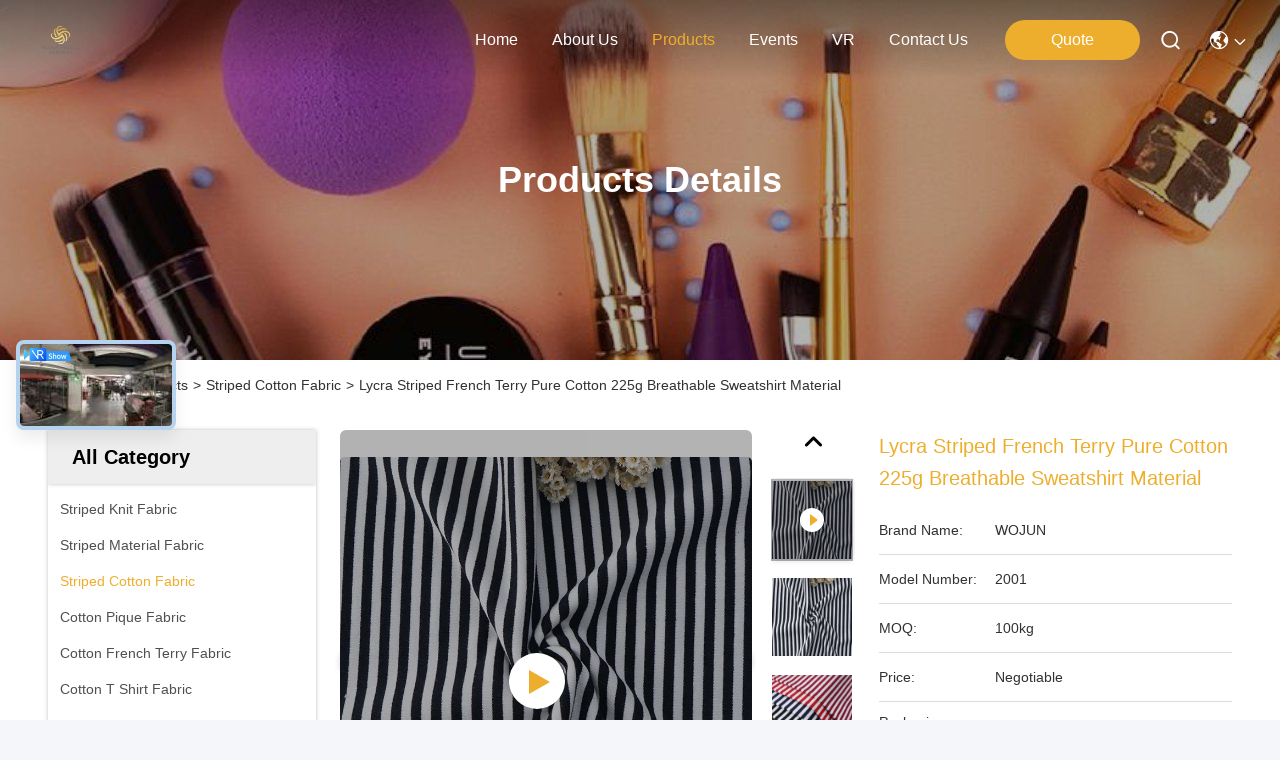

--- FILE ---
content_type: text/html
request_url: https://www.striped-fabric.com/sale-38744655-lycra-striped-french-terry-pure-cotton-225g-breathable-sweatshirt-material.html
body_size: 28205
content:

<!DOCTYPE html>
<html lang="en">
<head>
	<meta charset="utf-8">
	<meta http-equiv="X-UA-Compatible" content="IE=edge">
	<meta name="viewport" content="width=device-width, initial-scale=1.0">
    <title>Lycra Striped French Terry Pure Cotton 225g Breathable Sweatshirt Material</title>
        <meta name="keywords" content="Lycra Striped French Terry, Striped Lycra Cotton  Fabric, Pure Cotton Striped French Terry, Striped Cotton Fabric" />
            <meta name="description" content="High quality Lycra Striped French Terry Pure Cotton 225g Breathable Sweatshirt Material from China, China's leading product market Lycra Striped French Terry product, with strict quality control Striped Lycra Cotton  Fabric factories, producing high quality Pure Cotton Striped French Terry Products." />
    				<link rel='preload'
					  href=/photo/striped-fabric/sitetpl/style/commonV2.css?ver=1762500756 as='style'><link type='text/css' rel='stylesheet'
					  href=/photo/striped-fabric/sitetpl/style/commonV2.css?ver=1762500756 media='all'><meta property="og:title" content="Lycra Striped French Terry Pure Cotton 225g Breathable Sweatshirt Material" />
<meta property="og:description" content="High quality Lycra Striped French Terry Pure Cotton 225g Breathable Sweatshirt Material from China, China's leading product market Lycra Striped French Terry product, with strict quality control Striped Lycra Cotton  Fabric factories, producing high quality Pure Cotton Striped French Terry Products." />
<meta property="og:type" content="product" />
<meta property="og:availability" content="instock" />
<meta property="og:site_name" content="Foshan Wojun Textile Co., Ltd." />
<meta property="og:url" content="https://www.striped-fabric.com/sale-38744655-lycra-striped-french-terry-pure-cotton-225g-breathable-sweatshirt-material.html" />
<meta property="og:image" content="https://www.striped-fabric.com/photo/ps153536173-lycra_striped_french_terry_pure_cotton_225g_breathable_sweatshirt_material.jpg" />
<link rel="canonical" href="https://www.striped-fabric.com/sale-38744655-lycra-striped-french-terry-pure-cotton-225g-breathable-sweatshirt-material.html" />
<link rel="stylesheet" type="text/css" href="/js/guidefirstcommon.css" />
<style type="text/css">
/*<![CDATA[*/
.consent__cookie {position: fixed;top: 0;left: 0;width: 100%;height: 0%;z-index: 100000;}.consent__cookie_bg {position: fixed;top: 0;left: 0;width: 100%;height: 100%;background: #000;opacity: .6;display: none }.consent__cookie_rel {position: fixed;bottom:0;left: 0;width: 100%;background: #fff;display: -webkit-box;display: -ms-flexbox;display: flex;flex-wrap: wrap;padding: 24px 80px;-webkit-box-sizing: border-box;box-sizing: border-box;-webkit-box-pack: justify;-ms-flex-pack: justify;justify-content: space-between;-webkit-transition: all ease-in-out .3s;transition: all ease-in-out .3s }.consent__close {position: absolute;top: 20px;right: 20px;cursor: pointer }.consent__close svg {fill: #777 }.consent__close:hover svg {fill: #000 }.consent__cookie_box {flex: 1;word-break: break-word;}.consent__warm {color: #777;font-size: 16px;margin-bottom: 12px;line-height: 19px }.consent__title {color: #333;font-size: 20px;font-weight: 600;margin-bottom: 12px;line-height: 23px }.consent__itxt {color: #333;font-size: 14px;margin-bottom: 12px;display: -webkit-box;display: -ms-flexbox;display: flex;-webkit-box-align: center;-ms-flex-align: center;align-items: center }.consent__itxt i {display: -webkit-inline-box;display: -ms-inline-flexbox;display: inline-flex;width: 28px;height: 28px;border-radius: 50%;background: #e0f9e9;margin-right: 8px;-webkit-box-align: center;-ms-flex-align: center;align-items: center;-webkit-box-pack: center;-ms-flex-pack: center;justify-content: center }.consent__itxt svg {fill: #3ca860 }.consent__txt {color: #a6a6a6;font-size: 14px;margin-bottom: 8px;line-height: 17px }.consent__btns {display: -webkit-box;display: -ms-flexbox;display: flex;-webkit-box-orient: vertical;-webkit-box-direction: normal;-ms-flex-direction: column;flex-direction: column;-webkit-box-pack: center;-ms-flex-pack: center;justify-content: center;flex-shrink: 0;}.consent__btn {width: 280px;height: 40px;line-height: 40px;text-align: center;background: #3ca860;color: #fff;border-radius: 4px;margin: 8px 0;-webkit-box-sizing: border-box;box-sizing: border-box;cursor: pointer;font-size:14px}.consent__btn:hover {background: #00823b }.consent__btn.empty {color: #3ca860;border: 1px solid #3ca860;background: #fff }.consent__btn.empty:hover {background: #3ca860;color: #fff }.open .consent__cookie_bg {display: block }.open .consent__cookie_rel {bottom: 0 }@media (max-width: 760px) {.consent__btns {width: 100%;align-items: center;}.consent__cookie_rel {padding: 20px 24px }}.consent__cookie.open {display: block;}.consent__cookie {display: none;}
/*]]>*/
</style>
<style type="text/css">
/*<![CDATA[*/
@media only screen and (max-width:640px){.contact_now_dialog .content-wrap .desc{background-image:url(/images/cta_images/bg_s.png) !important}}.contact_now_dialog .content-wrap .content-wrap_header .cta-close{background-image:url(/images/cta_images/sprite.png) !important}.contact_now_dialog .content-wrap .desc{background-image:url(/images/cta_images/bg_l.png) !important}.contact_now_dialog .content-wrap .cta-btn i{background-image:url(/images/cta_images/sprite.png) !important}.contact_now_dialog .content-wrap .head-tip img{content:url(/images/cta_images/cta_contact_now.png) !important}.cusim{background-image:url(/images/imicon/im.svg) !important}.cuswa{background-image:url(/images/imicon/wa.png) !important}.cusall{background-image:url(/images/imicon/allchat.svg) !important}
/*]]>*/
</style>
<script type="text/javascript" src="/js/guidefirstcommon.js"></script>
<script type="text/javascript">
/*<![CDATA[*/
window.isvideotpl = 1;window.detailurl = '/videos-38744655-lycra-striped-french-terry-pure-cotton-225g-breathable-sweatshirt-material.html';
var colorUrl = '';var isShowGuide = 2;var showGuideColor = 0;var im_appid = 10003;var im_msg="Good day, what product are you looking for?";

var cta_cid = 299308;var use_defaulProductInfo = 1;var cta_pid = 38744655;var test_company = 0;var webim_domain = '';var company_type = 0;var cta_equipment = 'pc'; var setcookie = 'setwebimCookie(108718,38744655,0)'; var whatsapplink = "https://wa.me/8618934300304?text=Hi%2C+I%27m+interested+in+Lycra+Striped+French+Terry+Pure+Cotton+225g+Breathable+Sweatshirt+Material."; function insertMeta(){var str = '<meta name="mobile-web-app-capable" content="yes" /><meta name="viewport" content="width=device-width, initial-scale=1.0" />';document.head.insertAdjacentHTML('beforeend',str);} var element = document.querySelector('a.footer_webim_a[href="/webim/webim_tab.html"]');if (element) {element.parentNode.removeChild(element);}

var colorUrl = '';
var aisearch = 0;
var selfUrl = '';
window.playerReportUrl='/vod/view_count/report';
var query_string = ["Products","Detail"];
var g_tp = '';
var customtplcolor = 99740;
var str_chat = 'chat';
				var str_call_now = 'call now';
var str_chat_now = 'chat now';
var str_contact1 = 'Get Best Price';var str_chat_lang='english';var str_contact2 = 'Get Price';var str_contact2 = 'Best Price';var str_contact = 'contact';
window.predomainsub = "";
/*]]>*/
</script>
</head>
<body>
<img src="/logo.gif" style="display:none" alt="logo"/>
<a style="display: none!important;" title="Foshan Wojun Textile Co., Ltd." class="float-inquiry" href="/contactnow.html" onclick='setinquiryCookie("{\"showproduct\":1,\"pid\":\"38744655\",\"name\":\"Lycra Striped French Terry Pure Cotton 225g Breathable Sweatshirt Material\",\"source_url\":\"\\/videos-38744655-lycra-striped-french-terry-pure-cotton-225g-breathable-sweatshirt-material.html\",\"picurl\":\"\\/photo\\/pd153536173-lycra_striped_french_terry_pure_cotton_225g_breathable_sweatshirt_material.jpg\",\"propertyDetail\":[[\"Fabric makeup\",\"95%Cotton\\uff0c5%spandex\"],[\"Fade Resistance\",\"High\"],[\"Textile usage\",\"French terry\"],[\"Pattern\",\"Striped\"]],\"company_name\":null,\"picurl_c\":\"\\/photo\\/pc153536173-lycra_striped_french_terry_pure_cotton_225g_breathable_sweatshirt_material.jpg\",\"price\":\"Negotiable\",\"username\":\"admin\",\"viewTime\":\"Last Login : 9 hours 06 minutes ago\",\"subject\":\"I am interested in your Lycra Striped French Terry Pure Cotton 225g Breathable Sweatshirt Material\",\"countrycode\":\"\"}");'></a>
<script>
var originProductInfo = '';
var originProductInfo = {"showproduct":1,"pid":"38744655","name":"Lycra Striped French Terry Pure Cotton 225g Breathable Sweatshirt Material","source_url":"\/videos-38744655-lycra-striped-french-terry-pure-cotton-225g-breathable-sweatshirt-material.html","picurl":"\/photo\/pd153536173-lycra_striped_french_terry_pure_cotton_225g_breathable_sweatshirt_material.jpg","propertyDetail":[["Fabric makeup","95%Cotton\uff0c5%spandex"],["Fade Resistance","High"],["Textile usage","French terry"],["Pattern","Striped"]],"company_name":null,"picurl_c":"\/photo\/pc153536173-lycra_striped_french_terry_pure_cotton_225g_breathable_sweatshirt_material.jpg","price":"Negotiable","username":"admin","viewTime":"Last Login : 8 hours 06 minutes ago","subject":"Can you supply Lycra Striped French Terry Pure Cotton 225g Breathable Sweatshirt Material for us","countrycode":""};
var save_url = "/contactsave.html";
var update_url = "/updateinquiry.html";
var productInfo = {};
var defaulProductInfo = {};
var myDate = new Date();
var curDate = myDate.getFullYear()+'-'+(parseInt(myDate.getMonth())+1)+'-'+myDate.getDate();
var message = '';
var default_pop = 1;
var leaveMessageDialog = document.getElementsByClassName('leave-message-dialog')[0]; // 获取弹层
var _$$ = function (dom) {
    return document.querySelectorAll(dom);
};
resInfo = originProductInfo;
resInfo['name'] = resInfo['name'] || '';
defaulProductInfo.pid = resInfo['pid'];
defaulProductInfo.productName = resInfo['name'] ?? '';
defaulProductInfo.productInfo = resInfo['propertyDetail'];
defaulProductInfo.productImg = resInfo['picurl_c'];
defaulProductInfo.subject = resInfo['subject'] ?? '';
defaulProductInfo.productImgAlt = resInfo['name'] ?? '';
var inquirypopup_tmp = 1;
var message = 'Dear,'+'\r\n'+"I am interested in"+' '+trim(resInfo['name'])+", could you send me more details such as type, size, MOQ, material, etc."+'\r\n'+"Thanks!"+'\r\n'+"Waiting for your reply.";
var message_1 = 'Dear,'+'\r\n'+"I am interested in"+' '+trim(resInfo['name'])+", could you send me more details such as type, size, MOQ, material, etc."+'\r\n'+"Thanks!"+'\r\n'+"Waiting for your reply.";
var message_2 = 'Hello,'+'\r\n'+"I am looking for"+' '+trim(resInfo['name'])+", please send me the price, specification and picture."+'\r\n'+"Your swift response will be highly appreciated."+'\r\n'+"Feel free to contact me for more information."+'\r\n'+"Thanks a lot.";
var message_3 = 'Hello,'+'\r\n'+trim(resInfo['name'])+' '+"meets my expectations."+'\r\n'+"Please give me the best price and some other product information."+'\r\n'+"Feel free to contact me via my mail."+'\r\n'+"Thanks a lot.";

var message_4 = 'Dear,'+'\r\n'+"What is the FOB price on your"+' '+trim(resInfo['name'])+'?'+'\r\n'+"Which is the nearest port name?"+'\r\n'+"Please reply me as soon as possible, it would be better to share further information."+'\r\n'+"Regards!";
var message_5 = 'Hi there,'+'\r\n'+"I am very interested in your"+' '+trim(resInfo['name'])+'.'+'\r\n'+"Please send me your product details."+'\r\n'+"Looking forward to your quick reply."+'\r\n'+"Feel free to contact me by mail."+'\r\n'+"Regards!";

var message_6 = 'Dear,'+'\r\n'+"Please provide us with information about your"+' '+trim(resInfo['name'])+", such as type, size, material, and of course the best price."+'\r\n'+"Looking forward to your quick reply."+'\r\n'+"Thank you!";
var message_7 = 'Dear,'+'\r\n'+"Can you supply"+' '+trim(resInfo['name'])+" for us?"+'\r\n'+"First we want a price list and some product details."+'\r\n'+"I hope to get reply asap and look forward to cooperation."+'\r\n'+"Thank you very much.";
var message_8 = 'hi,'+'\r\n'+"I am looking for"+' '+trim(resInfo['name'])+", please give me some more detailed product information."+'\r\n'+"I look forward to your reply."+'\r\n'+"Thank you!";
var message_9 = 'Hello,'+'\r\n'+"Your"+' '+trim(resInfo['name'])+" meets my requirements very well."+'\r\n'+"Please send me the price, specification, and similar model will be OK."+'\r\n'+"Feel free to chat with me."+'\r\n'+"Thanks!";
var message_10 = 'Dear,'+'\r\n'+"I want to know more about the details and quotation of"+' '+trim(resInfo['name'])+'.'+'\r\n'+"Feel free to contact me."+'\r\n'+"Regards!";

var r = getRandom(1,10);

defaulProductInfo.message = eval("message_"+r);
    defaulProductInfo.message = eval("message_"+r);
        var mytAjax = {

    post: function(url, data, fn) {
        var xhr = new XMLHttpRequest();
        xhr.open("POST", url, true);
        xhr.setRequestHeader("Content-Type", "application/x-www-form-urlencoded;charset=UTF-8");
        xhr.setRequestHeader("X-Requested-With", "XMLHttpRequest");
        xhr.setRequestHeader('Content-Type','text/plain;charset=UTF-8');
        xhr.onreadystatechange = function() {
            if(xhr.readyState == 4 && (xhr.status == 200 || xhr.status == 304)) {
                fn.call(this, xhr.responseText);
            }
        };
        xhr.send(data);
    },

    postform: function(url, data, fn) {
        var xhr = new XMLHttpRequest();
        xhr.open("POST", url, true);
        xhr.setRequestHeader("X-Requested-With", "XMLHttpRequest");
        xhr.onreadystatechange = function() {
            if(xhr.readyState == 4 && (xhr.status == 200 || xhr.status == 304)) {
                fn.call(this, xhr.responseText);
            }
        };
        xhr.send(data);
    }
};
/*window.onload = function(){
    leaveMessageDialog = document.getElementsByClassName('leave-message-dialog')[0];
    if (window.localStorage.recordDialogStatus=='undefined' || (window.localStorage.recordDialogStatus!='undefined' && window.localStorage.recordDialogStatus != curDate)) {
        setTimeout(function(){
            if(parseInt(inquirypopup_tmp%10) == 1){
                creatDialog(defaulProductInfo, 1);
            }
        }, 6000);
    }
};*/
function trim(str)
{
    str = str.replace(/(^\s*)/g,"");
    return str.replace(/(\s*$)/g,"");
};
function getRandom(m,n){
    var num = Math.floor(Math.random()*(m - n) + n);
    return num;
};
function strBtn(param) {

    var starattextarea = document.getElementById("textareamessage").value.length;
    var email = document.getElementById("startEmail").value;

    var default_tip = document.querySelectorAll(".watermark_container").length;
    if (20 < starattextarea && starattextarea < 3000) {
        if(default_tip>0){
            document.getElementById("textareamessage1").parentNode.parentNode.nextElementSibling.style.display = "none";
        }else{
            document.getElementById("textareamessage1").parentNode.nextElementSibling.style.display = "none";
        }

    } else {
        if(default_tip>0){
            document.getElementById("textareamessage1").parentNode.parentNode.nextElementSibling.style.display = "block";
        }else{
            document.getElementById("textareamessage1").parentNode.nextElementSibling.style.display = "block";
        }

        return;
    }

    // var re = /^([a-zA-Z0-9_-])+@([a-zA-Z0-9_-])+\.([a-zA-Z0-9_-])+/i;/*邮箱不区分大小写*/
    var re = /^[a-zA-Z0-9][\w-]*(\.?[\w-]+)*@[a-zA-Z0-9-]+(\.[a-zA-Z0-9]+)+$/i;
    if (!re.test(email)) {
        document.getElementById("startEmail").nextElementSibling.style.display = "block";
        return;
    } else {
        document.getElementById("startEmail").nextElementSibling.style.display = "none";
    }

    var subject = document.getElementById("pop_subject").value;
    var pid = document.getElementById("pop_pid").value;
    var message = document.getElementById("textareamessage").value;
    var sender_email = document.getElementById("startEmail").value;
    var tel = '';
    if (document.getElementById("tel0") != undefined && document.getElementById("tel0") != '')
        tel = document.getElementById("tel0").value;
    var form_serialize = '&tel='+tel;

    form_serialize = form_serialize.replace(/\+/g, "%2B");
    mytAjax.post(save_url,"pid="+pid+"&subject="+subject+"&email="+sender_email+"&message="+(message)+form_serialize,function(res){
        var mes = JSON.parse(res);
        if(mes.status == 200){
            var iid = mes.iid;
            document.getElementById("pop_iid").value = iid;
            document.getElementById("pop_uuid").value = mes.uuid;

            if(typeof gtag_report_conversion === "function"){
                gtag_report_conversion();//执行统计js代码
            }
            if(typeof fbq === "function"){
                fbq('track','Purchase');//执行统计js代码
            }
        }
    });
    for (var index = 0; index < document.querySelectorAll(".dialog-content-pql").length; index++) {
        document.querySelectorAll(".dialog-content-pql")[index].style.display = "none";
    };
    $('#idphonepql').val(tel);
    document.getElementById("dialog-content-pql-id").style.display = "block";
    ;
};
function twoBtnOk(param) {

    var selectgender = document.getElementById("Mr").innerHTML;
    var iid = document.getElementById("pop_iid").value;
    var sendername = document.getElementById("idnamepql").value;
    var senderphone = document.getElementById("idphonepql").value;
    var sendercname = document.getElementById("idcompanypql").value;
    var uuid = document.getElementById("pop_uuid").value;
    var gender = 2;
    if(selectgender == 'Mr.') gender = 0;
    if(selectgender == 'Mrs.') gender = 1;
    var pid = document.getElementById("pop_pid").value;
    var form_serialize = '';

        form_serialize = form_serialize.replace(/\+/g, "%2B");

    mytAjax.post(update_url,"iid="+iid+"&gender="+gender+"&uuid="+uuid+"&name="+(sendername)+"&tel="+(senderphone)+"&company="+(sendercname)+form_serialize,function(res){});

    for (var index = 0; index < document.querySelectorAll(".dialog-content-pql").length; index++) {
        document.querySelectorAll(".dialog-content-pql")[index].style.display = "none";
    };
    document.getElementById("dialog-content-pql-ok").style.display = "block";

};
function toCheckMust(name) {
    $('#'+name+'error').hide();
}
function handClidk(param) {
    var starattextarea = document.getElementById("textareamessage1").value.length;
    var email = document.getElementById("startEmail1").value;
    var default_tip = document.querySelectorAll(".watermark_container").length;
    if (20 < starattextarea && starattextarea < 3000) {
        if(default_tip>0){
            document.getElementById("textareamessage1").parentNode.parentNode.nextElementSibling.style.display = "none";
        }else{
            document.getElementById("textareamessage1").parentNode.nextElementSibling.style.display = "none";
        }

    } else {
        if(default_tip>0){
            document.getElementById("textareamessage1").parentNode.parentNode.nextElementSibling.style.display = "block";
        }else{
            document.getElementById("textareamessage1").parentNode.nextElementSibling.style.display = "block";
        }

        return;
    }

    // var re = /^([a-zA-Z0-9_-])+@([a-zA-Z0-9_-])+\.([a-zA-Z0-9_-])+/i;
    var re = /^[a-zA-Z0-9][\w-]*(\.?[\w-]+)*@[a-zA-Z0-9-]+(\.[a-zA-Z0-9]+)+$/i;
    if (!re.test(email)) {
        document.getElementById("startEmail1").nextElementSibling.style.display = "block";
        return;
    } else {
        document.getElementById("startEmail1").nextElementSibling.style.display = "none";
    }

    var subject = document.getElementById("pop_subject").value;
    var pid = document.getElementById("pop_pid").value;
    var message = document.getElementById("textareamessage1").value;
    var sender_email = document.getElementById("startEmail1").value;
    var form_serialize = tel = '';
    if (document.getElementById("tel1") != undefined && document.getElementById("tel1") != '')
        tel = document.getElementById("tel1").value;
        mytAjax.post(save_url,"email="+sender_email+"&tel="+tel+"&pid="+pid+"&message="+message+"&subject="+subject+form_serialize,function(res){

        var mes = JSON.parse(res);
        if(mes.status == 200){
            var iid = mes.iid;
            document.getElementById("pop_iid").value = iid;
            document.getElementById("pop_uuid").value = mes.uuid;
            if(typeof gtag_report_conversion === "function"){
                gtag_report_conversion();//执行统计js代码
            }
        }

    });
    for (var index = 0; index < document.querySelectorAll(".dialog-content-pql").length; index++) {
        document.querySelectorAll(".dialog-content-pql")[index].style.display = "none";
    };
    $('#idphonepql').val(tel);
    document.getElementById("dialog-content-pql-id").style.display = "block";

};
window.addEventListener('load', function () {
    $('.checkbox-wrap label').each(function(){
        if($(this).find('input').prop('checked')){
            $(this).addClass('on')
        }else {
            $(this).removeClass('on')
        }
    })
    $(document).on('click', '.checkbox-wrap label' , function(ev){
        if (ev.target.tagName.toUpperCase() != 'INPUT') {
            $(this).toggleClass('on')
        }
    })
})

function hand_video(pdata) {
    data = JSON.parse(pdata);
    productInfo.productName = data.productName;
    productInfo.productInfo = data.productInfo;
    productInfo.productImg = data.productImg;
    productInfo.subject = data.subject;

    var message = 'Dear,'+'\r\n'+"I am interested in"+' '+trim(data.productName)+", could you send me more details such as type, size, quantity, material, etc."+'\r\n'+"Thanks!"+'\r\n'+"Waiting for your reply.";

    var message = 'Dear,'+'\r\n'+"I am interested in"+' '+trim(data.productName)+", could you send me more details such as type, size, MOQ, material, etc."+'\r\n'+"Thanks!"+'\r\n'+"Waiting for your reply.";
    var message_1 = 'Dear,'+'\r\n'+"I am interested in"+' '+trim(data.productName)+", could you send me more details such as type, size, MOQ, material, etc."+'\r\n'+"Thanks!"+'\r\n'+"Waiting for your reply.";
    var message_2 = 'Hello,'+'\r\n'+"I am looking for"+' '+trim(data.productName)+", please send me the price, specification and picture."+'\r\n'+"Your swift response will be highly appreciated."+'\r\n'+"Feel free to contact me for more information."+'\r\n'+"Thanks a lot.";
    var message_3 = 'Hello,'+'\r\n'+trim(data.productName)+' '+"meets my expectations."+'\r\n'+"Please give me the best price and some other product information."+'\r\n'+"Feel free to contact me via my mail."+'\r\n'+"Thanks a lot.";

    var message_4 = 'Dear,'+'\r\n'+"What is the FOB price on your"+' '+trim(data.productName)+'?'+'\r\n'+"Which is the nearest port name?"+'\r\n'+"Please reply me as soon as possible, it would be better to share further information."+'\r\n'+"Regards!";
    var message_5 = 'Hi there,'+'\r\n'+"I am very interested in your"+' '+trim(data.productName)+'.'+'\r\n'+"Please send me your product details."+'\r\n'+"Looking forward to your quick reply."+'\r\n'+"Feel free to contact me by mail."+'\r\n'+"Regards!";

    var message_6 = 'Dear,'+'\r\n'+"Please provide us with information about your"+' '+trim(data.productName)+", such as type, size, material, and of course the best price."+'\r\n'+"Looking forward to your quick reply."+'\r\n'+"Thank you!";
    var message_7 = 'Dear,'+'\r\n'+"Can you supply"+' '+trim(data.productName)+" for us?"+'\r\n'+"First we want a price list and some product details."+'\r\n'+"I hope to get reply asap and look forward to cooperation."+'\r\n'+"Thank you very much.";
    var message_8 = 'hi,'+'\r\n'+"I am looking for"+' '+trim(data.productName)+", please give me some more detailed product information."+'\r\n'+"I look forward to your reply."+'\r\n'+"Thank you!";
    var message_9 = 'Hello,'+'\r\n'+"Your"+' '+trim(data.productName)+" meets my requirements very well."+'\r\n'+"Please send me the price, specification, and similar model will be OK."+'\r\n'+"Feel free to chat with me."+'\r\n'+"Thanks!";
    var message_10 = 'Dear,'+'\r\n'+"I want to know more about the details and quotation of"+' '+trim(data.productName)+'.'+'\r\n'+"Feel free to contact me."+'\r\n'+"Regards!";

    var r = getRandom(1,10);

    productInfo.message = eval("message_"+r);
            if(parseInt(inquirypopup_tmp/10) == 1){
        productInfo.message = "";
    }
    productInfo.pid = data.pid;
    creatDialog(productInfo, 2);
};

function handDialog(pdata) {
    data = JSON.parse(pdata);
    productInfo.productName = data.productName;
    productInfo.productInfo = data.productInfo;
    productInfo.productImg = data.productImg;
    productInfo.subject = data.subject;

    var message = 'Dear,'+'\r\n'+"I am interested in"+' '+trim(data.productName)+", could you send me more details such as type, size, quantity, material, etc."+'\r\n'+"Thanks!"+'\r\n'+"Waiting for your reply.";

    var message = 'Dear,'+'\r\n'+"I am interested in"+' '+trim(data.productName)+", could you send me more details such as type, size, MOQ, material, etc."+'\r\n'+"Thanks!"+'\r\n'+"Waiting for your reply.";
    var message_1 = 'Dear,'+'\r\n'+"I am interested in"+' '+trim(data.productName)+", could you send me more details such as type, size, MOQ, material, etc."+'\r\n'+"Thanks!"+'\r\n'+"Waiting for your reply.";
    var message_2 = 'Hello,'+'\r\n'+"I am looking for"+' '+trim(data.productName)+", please send me the price, specification and picture."+'\r\n'+"Your swift response will be highly appreciated."+'\r\n'+"Feel free to contact me for more information."+'\r\n'+"Thanks a lot.";
    var message_3 = 'Hello,'+'\r\n'+trim(data.productName)+' '+"meets my expectations."+'\r\n'+"Please give me the best price and some other product information."+'\r\n'+"Feel free to contact me via my mail."+'\r\n'+"Thanks a lot.";

    var message_4 = 'Dear,'+'\r\n'+"What is the FOB price on your"+' '+trim(data.productName)+'?'+'\r\n'+"Which is the nearest port name?"+'\r\n'+"Please reply me as soon as possible, it would be better to share further information."+'\r\n'+"Regards!";
    var message_5 = 'Hi there,'+'\r\n'+"I am very interested in your"+' '+trim(data.productName)+'.'+'\r\n'+"Please send me your product details."+'\r\n'+"Looking forward to your quick reply."+'\r\n'+"Feel free to contact me by mail."+'\r\n'+"Regards!";

    var message_6 = 'Dear,'+'\r\n'+"Please provide us with information about your"+' '+trim(data.productName)+", such as type, size, material, and of course the best price."+'\r\n'+"Looking forward to your quick reply."+'\r\n'+"Thank you!";
    var message_7 = 'Dear,'+'\r\n'+"Can you supply"+' '+trim(data.productName)+" for us?"+'\r\n'+"First we want a price list and some product details."+'\r\n'+"I hope to get reply asap and look forward to cooperation."+'\r\n'+"Thank you very much.";
    var message_8 = 'hi,'+'\r\n'+"I am looking for"+' '+trim(data.productName)+", please give me some more detailed product information."+'\r\n'+"I look forward to your reply."+'\r\n'+"Thank you!";
    var message_9 = 'Hello,'+'\r\n'+"Your"+' '+trim(data.productName)+" meets my requirements very well."+'\r\n'+"Please send me the price, specification, and similar model will be OK."+'\r\n'+"Feel free to chat with me."+'\r\n'+"Thanks!";
    var message_10 = 'Dear,'+'\r\n'+"I want to know more about the details and quotation of"+' '+trim(data.productName)+'.'+'\r\n'+"Feel free to contact me."+'\r\n'+"Regards!";

    var r = getRandom(1,10);
    productInfo.message = eval("message_"+r);
            if(parseInt(inquirypopup_tmp/10) == 1){
        productInfo.message = "";
    }
    productInfo.pid = data.pid;
    creatDialog(productInfo, 2);
};

function closepql(param) {

    leaveMessageDialog.style.display = 'none';
};

function closepql2(param) {

    for (var index = 0; index < document.querySelectorAll(".dialog-content-pql").length; index++) {
        document.querySelectorAll(".dialog-content-pql")[index].style.display = "none";
    };
    document.getElementById("dialog-content-pql-ok").style.display = "block";
};

function decodeHtmlEntities(str) {
    var tempElement = document.createElement('div');
    tempElement.innerHTML = str;
    return tempElement.textContent || tempElement.innerText || '';
}

function initProduct(productInfo,type){

    productInfo.productName = decodeHtmlEntities(productInfo.productName);
    productInfo.message = decodeHtmlEntities(productInfo.message);

    leaveMessageDialog = document.getElementsByClassName('leave-message-dialog')[0];
    leaveMessageDialog.style.display = "block";
    if(type == 3){
        var popinquiryemail = document.getElementById("popinquiryemail").value;
        _$$("#startEmail1")[0].value = popinquiryemail;
    }else{
        _$$("#startEmail1")[0].value = "";
    }
    _$$("#startEmail")[0].value = "";
    _$$("#idnamepql")[0].value = "";
    _$$("#idphonepql")[0].value = "";
    _$$("#idcompanypql")[0].value = "";

    _$$("#pop_pid")[0].value = productInfo.pid;
    _$$("#pop_subject")[0].value = productInfo.subject;
    
    if(parseInt(inquirypopup_tmp/10) == 1){
        productInfo.message = "";
    }

    _$$("#textareamessage1")[0].value = productInfo.message;
    _$$("#textareamessage")[0].value = productInfo.message;

    _$$("#dialog-content-pql-id .titlep")[0].innerHTML = productInfo.productName;
    _$$("#dialog-content-pql-id img")[0].setAttribute("src", productInfo.productImg);
    _$$("#dialog-content-pql-id img")[0].setAttribute("alt", productInfo.productImgAlt);

    _$$("#dialog-content-pql-id-hand img")[0].setAttribute("src", productInfo.productImg);
    _$$("#dialog-content-pql-id-hand img")[0].setAttribute("alt", productInfo.productImgAlt);
    _$$("#dialog-content-pql-id-hand .titlep")[0].innerHTML = productInfo.productName;

    if (productInfo.productInfo.length > 0) {
        var ul2, ul;
        ul = document.createElement("ul");
        for (var index = 0; index < productInfo.productInfo.length; index++) {
            var el = productInfo.productInfo[index];
            var li = document.createElement("li");
            var span1 = document.createElement("span");
            span1.innerHTML = el[0] + ":";
            var span2 = document.createElement("span");
            span2.innerHTML = el[1];
            li.appendChild(span1);
            li.appendChild(span2);
            ul.appendChild(li);

        }
        ul2 = ul.cloneNode(true);
        if (type === 1) {
            _$$("#dialog-content-pql-id .left")[0].replaceChild(ul, _$$("#dialog-content-pql-id .left ul")[0]);
        } else {
            _$$("#dialog-content-pql-id-hand .left")[0].replaceChild(ul2, _$$("#dialog-content-pql-id-hand .left ul")[0]);
            _$$("#dialog-content-pql-id .left")[0].replaceChild(ul, _$$("#dialog-content-pql-id .left ul")[0]);
        }
    };
    for (var index = 0; index < _$$("#dialog-content-pql-id .right ul li").length; index++) {
        _$$("#dialog-content-pql-id .right ul li")[index].addEventListener("click", function (params) {
            _$$("#dialog-content-pql-id .right #Mr")[0].innerHTML = this.innerHTML
        }, false)

    };

};
function closeInquiryCreateDialog() {
    document.getElementById("xuanpan_dialog_box_pql").style.display = "none";
};
function showInquiryCreateDialog() {
    document.getElementById("xuanpan_dialog_box_pql").style.display = "block";
};
function submitPopInquiry(){
    var message = document.getElementById("inquiry_message").value;
    var email = document.getElementById("inquiry_email").value;
    var subject = defaulProductInfo.subject;
    var pid = defaulProductInfo.pid;
    if (email === undefined) {
        showInquiryCreateDialog();
        document.getElementById("inquiry_email").style.border = "1px solid red";
        return false;
    };
    if (message === undefined) {
        showInquiryCreateDialog();
        document.getElementById("inquiry_message").style.border = "1px solid red";
        return false;
    };
    if (email.search(/^\w+((-\w+)|(\.\w+))*\@[A-Za-z0-9]+((\.|-)[A-Za-z0-9]+)*\.[A-Za-z0-9]+$/) == -1) {
        document.getElementById("inquiry_email").style.border= "1px solid red";
        showInquiryCreateDialog();
        return false;
    } else {
        document.getElementById("inquiry_email").style.border= "";
    };
    if (message.length < 20 || message.length >3000) {
        showInquiryCreateDialog();
        document.getElementById("inquiry_message").style.border = "1px solid red";
        return false;
    } else {
        document.getElementById("inquiry_message").style.border = "";
    };
    var tel = '';
    if (document.getElementById("tel") != undefined && document.getElementById("tel") != '')
        tel = document.getElementById("tel").value;

    mytAjax.post(save_url,"pid="+pid+"&subject="+subject+"&email="+email+"&message="+(message)+'&tel='+tel,function(res){
        var mes = JSON.parse(res);
        if(mes.status == 200){
            var iid = mes.iid;
            document.getElementById("pop_iid").value = iid;
            document.getElementById("pop_uuid").value = mes.uuid;

        }
    });
    initProduct(defaulProductInfo);
    for (var index = 0; index < document.querySelectorAll(".dialog-content-pql").length; index++) {
        document.querySelectorAll(".dialog-content-pql")[index].style.display = "none";
    };
    $('#idphonepql').val(tel);
    document.getElementById("dialog-content-pql-id").style.display = "block";

};

//带附件上传
function submitPopInquiryfile(email_id,message_id,check_sort,name_id,phone_id,company_id,attachments){

    if(typeof(check_sort) == 'undefined'){
        check_sort = 0;
    }
    var message = document.getElementById(message_id).value;
    var email = document.getElementById(email_id).value;
    var attachments = document.getElementById(attachments).value;
    if(typeof(name_id) !== 'undefined' && name_id != ""){
        var name  = document.getElementById(name_id).value;
    }
    if(typeof(phone_id) !== 'undefined' && phone_id != ""){
        var phone = document.getElementById(phone_id).value;
    }
    if(typeof(company_id) !== 'undefined' && company_id != ""){
        var company = document.getElementById(company_id).value;
    }
    var subject = defaulProductInfo.subject;
    var pid = defaulProductInfo.pid;

    if(check_sort == 0){
        if (email === undefined) {
            showInquiryCreateDialog();
            document.getElementById(email_id).style.border = "1px solid red";
            return false;
        };
        if (message === undefined) {
            showInquiryCreateDialog();
            document.getElementById(message_id).style.border = "1px solid red";
            return false;
        };

        if (email.search(/^\w+((-\w+)|(\.\w+))*\@[A-Za-z0-9]+((\.|-)[A-Za-z0-9]+)*\.[A-Za-z0-9]+$/) == -1) {
            document.getElementById(email_id).style.border= "1px solid red";
            showInquiryCreateDialog();
            return false;
        } else {
            document.getElementById(email_id).style.border= "";
        };
        if (message.length < 20 || message.length >3000) {
            showInquiryCreateDialog();
            document.getElementById(message_id).style.border = "1px solid red";
            return false;
        } else {
            document.getElementById(message_id).style.border = "";
        };
    }else{

        if (message === undefined) {
            showInquiryCreateDialog();
            document.getElementById(message_id).style.border = "1px solid red";
            return false;
        };

        if (email === undefined) {
            showInquiryCreateDialog();
            document.getElementById(email_id).style.border = "1px solid red";
            return false;
        };

        if (message.length < 20 || message.length >3000) {
            showInquiryCreateDialog();
            document.getElementById(message_id).style.border = "1px solid red";
            return false;
        } else {
            document.getElementById(message_id).style.border = "";
        };

        if (email.search(/^\w+((-\w+)|(\.\w+))*\@[A-Za-z0-9]+((\.|-)[A-Za-z0-9]+)*\.[A-Za-z0-9]+$/) == -1) {
            document.getElementById(email_id).style.border= "1px solid red";
            showInquiryCreateDialog();
            return false;
        } else {
            document.getElementById(email_id).style.border= "";
        };

    };

    mytAjax.post(save_url,"pid="+pid+"&subject="+subject+"&email="+email+"&message="+message+"&company="+company+"&attachments="+attachments,function(res){
        var mes = JSON.parse(res);
        if(mes.status == 200){
            var iid = mes.iid;
            document.getElementById("pop_iid").value = iid;
            document.getElementById("pop_uuid").value = mes.uuid;

            if(typeof gtag_report_conversion === "function"){
                gtag_report_conversion();//执行统计js代码
            }
            if(typeof fbq === "function"){
                fbq('track','Purchase');//执行统计js代码
            }
        }
    });
    initProduct(defaulProductInfo);

    if(name !== undefined && name != ""){
        _$$("#idnamepql")[0].value = name;
    }

    if(phone !== undefined && phone != ""){
        _$$("#idphonepql")[0].value = phone;
    }

    if(company !== undefined && company != ""){
        _$$("#idcompanypql")[0].value = company;
    }

    for (var index = 0; index < document.querySelectorAll(".dialog-content-pql").length; index++) {
        document.querySelectorAll(".dialog-content-pql")[index].style.display = "none";
    };
    document.getElementById("dialog-content-pql-id").style.display = "block";

};
function submitPopInquiryByParam(email_id,message_id,check_sort,name_id,phone_id,company_id){

    if(typeof(check_sort) == 'undefined'){
        check_sort = 0;
    }

    var senderphone = '';
    var message = document.getElementById(message_id).value;
    var email = document.getElementById(email_id).value;
    if(typeof(name_id) !== 'undefined' && name_id != ""){
        var name  = document.getElementById(name_id).value;
    }
    if(typeof(phone_id) !== 'undefined' && phone_id != ""){
        var phone = document.getElementById(phone_id).value;
        senderphone = phone;
    }
    if(typeof(company_id) !== 'undefined' && company_id != ""){
        var company = document.getElementById(company_id).value;
    }
    var subject = defaulProductInfo.subject;
    var pid = defaulProductInfo.pid;

    if(check_sort == 0){
        if (email === undefined) {
            showInquiryCreateDialog();
            document.getElementById(email_id).style.border = "1px solid red";
            return false;
        };
        if (message === undefined) {
            showInquiryCreateDialog();
            document.getElementById(message_id).style.border = "1px solid red";
            return false;
        };

        if (email.search(/^\w+((-\w+)|(\.\w+))*\@[A-Za-z0-9]+((\.|-)[A-Za-z0-9]+)*\.[A-Za-z0-9]+$/) == -1) {
            document.getElementById(email_id).style.border= "1px solid red";
            showInquiryCreateDialog();
            return false;
        } else {
            document.getElementById(email_id).style.border= "";
        };
        if (message.length < 20 || message.length >3000) {
            showInquiryCreateDialog();
            document.getElementById(message_id).style.border = "1px solid red";
            return false;
        } else {
            document.getElementById(message_id).style.border = "";
        };
    }else{

        if (message === undefined) {
            showInquiryCreateDialog();
            document.getElementById(message_id).style.border = "1px solid red";
            return false;
        };

        if (email === undefined) {
            showInquiryCreateDialog();
            document.getElementById(email_id).style.border = "1px solid red";
            return false;
        };

        if (message.length < 20 || message.length >3000) {
            showInquiryCreateDialog();
            document.getElementById(message_id).style.border = "1px solid red";
            return false;
        } else {
            document.getElementById(message_id).style.border = "";
        };

        if (email.search(/^\w+((-\w+)|(\.\w+))*\@[A-Za-z0-9]+((\.|-)[A-Za-z0-9]+)*\.[A-Za-z0-9]+$/) == -1) {
            document.getElementById(email_id).style.border= "1px solid red";
            showInquiryCreateDialog();
            return false;
        } else {
            document.getElementById(email_id).style.border= "";
        };

    };

    var productsku = "";
    if($("#product_sku").length > 0){
        productsku = $("#product_sku").html();
    }

    mytAjax.post(save_url,"tel="+senderphone+"&pid="+pid+"&subject="+subject+"&email="+email+"&message="+message+"&messagesku="+encodeURI(productsku),function(res){
        var mes = JSON.parse(res);
        if(mes.status == 200){
            var iid = mes.iid;
            document.getElementById("pop_iid").value = iid;
            document.getElementById("pop_uuid").value = mes.uuid;

            if(typeof gtag_report_conversion === "function"){
                gtag_report_conversion();//执行统计js代码
            }
            if(typeof fbq === "function"){
                fbq('track','Purchase');//执行统计js代码
            }
        }
    });
    initProduct(defaulProductInfo);

    if(name !== undefined && name != ""){
        _$$("#idnamepql")[0].value = name;
    }

    if(phone !== undefined && phone != ""){
        _$$("#idphonepql")[0].value = phone;
    }

    if(company !== undefined && company != ""){
        _$$("#idcompanypql")[0].value = company;
    }

    for (var index = 0; index < document.querySelectorAll(".dialog-content-pql").length; index++) {
        document.querySelectorAll(".dialog-content-pql")[index].style.display = "none";

    };
    document.getElementById("dialog-content-pql-id").style.display = "block";

};

function creat_videoDialog(productInfo, type) {

    if(type == 1){
        if(default_pop != 1){
            return false;
        }
        window.localStorage.recordDialogStatus = curDate;
    }else{
        default_pop = 0;
    }
    initProduct(productInfo, type);
    if (type === 1) {
        // 自动弹出
        for (var index = 0; index < document.querySelectorAll(".dialog-content-pql").length; index++) {

            document.querySelectorAll(".dialog-content-pql")[index].style.display = "none";
        };
        document.getElementById("dialog-content-pql").style.display = "block";
    } else {
        // 手动弹出
        for (var index = 0; index < document.querySelectorAll(".dialog-content-pql").length; index++) {
            document.querySelectorAll(".dialog-content-pql")[index].style.display = "none";
        };
        document.getElementById("dialog-content-pql-id-hand").style.display = "block";
    }
}

function creatDialog(productInfo, type) {

    if(type == 1){
        if(default_pop != 1){
            return false;
        }
        window.localStorage.recordDialogStatus = curDate;
    }else{
        default_pop = 0;
    }
    initProduct(productInfo, type);
    if (type === 1) {
        // 自动弹出
        for (var index = 0; index < document.querySelectorAll(".dialog-content-pql").length; index++) {

            document.querySelectorAll(".dialog-content-pql")[index].style.display = "none";
        };
        document.getElementById("dialog-content-pql").style.display = "block";
    } else {
        // 手动弹出
        for (var index = 0; index < document.querySelectorAll(".dialog-content-pql").length; index++) {
            document.querySelectorAll(".dialog-content-pql")[index].style.display = "none";
        };
        document.getElementById("dialog-content-pql-id-hand").style.display = "block";
    }
}

//带邮箱信息打开询盘框 emailtype=1表示带入邮箱
function openDialog(emailtype){
    var type = 2;//不带入邮箱，手动弹出
    if(emailtype == 1){
        var popinquiryemail = document.getElementById("popinquiryemail").value;
        // var re = /^([a-zA-Z0-9_-])+@([a-zA-Z0-9_-])+\.([a-zA-Z0-9_-])+/i;
        var re = /^[a-zA-Z0-9][\w-]*(\.?[\w-]+)*@[a-zA-Z0-9-]+(\.[a-zA-Z0-9]+)+$/i;
        if (!re.test(popinquiryemail)) {
            //前端提示样式;
            showInquiryCreateDialog();
            document.getElementById("popinquiryemail").style.border = "1px solid red";
            return false;
        } else {
            //前端提示样式;
        }
        var type = 3;
    }
    creatDialog(defaulProductInfo,type);
}

//上传附件
function inquiryUploadFile(){
    var fileObj = document.querySelector("#fileId").files[0];
    //构建表单数据
    var formData = new FormData();
    var filesize = fileObj.size;
    if(filesize > 10485760 || filesize == 0) {
        document.getElementById("filetips").style.display = "block";
        return false;
    }else {
        document.getElementById("filetips").style.display = "none";
    }
    formData.append('popinquiryfile', fileObj);
    document.getElementById("quotefileform").reset();
    var save_url = "/inquiryuploadfile.html";
    mytAjax.postform(save_url,formData,function(res){
        var mes = JSON.parse(res);
        if(mes.status == 200){
            document.getElementById("uploader-file-info").innerHTML = document.getElementById("uploader-file-info").innerHTML + "<span class=op>"+mes.attfile.name+"<a class=delatt id=att"+mes.attfile.id+" onclick=delatt("+mes.attfile.id+");>Delete</a></span>";
            var nowattachs = document.getElementById("attachments").value;
            if( nowattachs !== ""){
                var attachs = JSON.parse(nowattachs);
                attachs[mes.attfile.id] = mes.attfile;
            }else{
                var attachs = {};
                attachs[mes.attfile.id] = mes.attfile;
            }
            document.getElementById("attachments").value = JSON.stringify(attachs);
        }
    });
}
//附件删除
function delatt(attid)
{
    var nowattachs = document.getElementById("attachments").value;
    if( nowattachs !== ""){
        var attachs = JSON.parse(nowattachs);
        if(attachs[attid] == ""){
            return false;
        }
        var formData = new FormData();
        var delfile = attachs[attid]['filename'];
        var save_url = "/inquirydelfile.html";
        if(delfile != "") {
            formData.append('delfile', delfile);
            mytAjax.postform(save_url, formData, function (res) {
                if(res !== "") {
                    var mes = JSON.parse(res);
                    if (mes.status == 200) {
                        delete attachs[attid];
                        document.getElementById("attachments").value = JSON.stringify(attachs);
                        var s = document.getElementById("att"+attid);
                        s.parentNode.remove();
                    }
                }
            });
        }
    }else{
        return false;
    }
}

</script>
<div class="leave-message-dialog" style="display: none">
<style>
    .leave-message-dialog .close:before, .leave-message-dialog .close:after{
        content:initial;
    }
</style>
<div class="dialog-content-pql" id="dialog-content-pql" style="display: none">
    <span class="close" onclick="closepql()"><img src="/images/close.png" alt="close"></span>
    <div class="title">
        <p class="firstp-pql">Leave a Message</p>
        <p class="lastp-pql">We will call you back soon!</p>
    </div>
    <div class="form">
        <div class="textarea">
            <textarea style='font-family: robot;'  name="" id="textareamessage" cols="30" rows="10" style="margin-bottom:14px;width:100%"
                placeholder="Please enter your inquiry details."></textarea>
        </div>
        <p class="error-pql"> <span class="icon-pql"><img src="/images/error.png" alt="Foshan Wojun Textile Co., Ltd."></span> Your message must be between 20-3,000 characters!</p>
        <input id="startEmail" type="text" placeholder="Enter your E-mail" onkeydown="if(event.keyCode === 13){ strBtn();}">
        <p class="error-pql"><span class="icon-pql"><img src="/images/error.png" alt="Foshan Wojun Textile Co., Ltd."></span> Please check your E-mail! </p>
                <div class="operations">
            <div class='btn' id="submitStart" type="submit" onclick="strBtn()">SUBMIT</div>
        </div>
            </div>
</div>
<div class="dialog-content-pql dialog-content-pql-id" id="dialog-content-pql-id" style="display:none">
        <span class="close" onclick="closepql2()"><svg t="1648434466530" class="icon" viewBox="0 0 1024 1024" version="1.1" xmlns="http://www.w3.org/2000/svg" p-id="2198" width="16" height="16"><path d="M576 512l277.333333 277.333333-64 64-277.333333-277.333333L234.666667 853.333333 170.666667 789.333333l277.333333-277.333333L170.666667 234.666667 234.666667 170.666667l277.333333 277.333333L789.333333 170.666667 853.333333 234.666667 576 512z" fill="#444444" p-id="2199"></path></svg></span>
    <div class="left">
        <div class="img"><img></div>
        <p class="titlep"></p>
        <ul> </ul>
    </div>
    <div class="right">
                <p class="title">More information facilitates better communication.</p>
                <div style="position: relative;">
            <div class="mr"> <span id="Mr">Mr.</span>
                <ul>
                    <li>Mr.</li>
                    <li>Mrs.</li>
                </ul>
            </div>
            <input style="text-indent: 80px;" type="text" id="idnamepql" placeholder="Input your name">
        </div>
        <input type="text"  id="idphonepql"  placeholder="Phone Number">
        <input type="text" id="idcompanypql"  placeholder="Company" onkeydown="if(event.keyCode === 13){ twoBtnOk();}">
                <div class="btn form_new" id="twoBtnOk" onclick="twoBtnOk()">OK</div>
    </div>
</div>

<div class="dialog-content-pql dialog-content-pql-ok" id="dialog-content-pql-ok" style="display:none">
        <span class="close" onclick="closepql()"><svg t="1648434466530" class="icon" viewBox="0 0 1024 1024" version="1.1" xmlns="http://www.w3.org/2000/svg" p-id="2198" width="16" height="16"><path d="M576 512l277.333333 277.333333-64 64-277.333333-277.333333L234.666667 853.333333 170.666667 789.333333l277.333333-277.333333L170.666667 234.666667 234.666667 170.666667l277.333333 277.333333L789.333333 170.666667 853.333333 234.666667 576 512z" fill="#444444" p-id="2199"></path></svg></span>
    <div class="duihaook"></div>
        <p class="title">Submitted successfully!</p>
        <p class="p1" style="text-align: center; font-size: 18px; margin-top: 14px;">We will call you back soon!</p>
    <div class="btn" onclick="closepql()" id="endOk" style="margin: 0 auto;margin-top: 50px;">OK</div>
</div>
<div class="dialog-content-pql dialog-content-pql-id dialog-content-pql-id-hand" id="dialog-content-pql-id-hand"
    style="display:none">
     <input type="hidden" name="pop_pid" id="pop_pid" value="0">
     <input type="hidden" name="pop_subject" id="pop_subject" value="">
     <input type="hidden" name="pop_iid" id="pop_iid" value="0">
     <input type="hidden" name="pop_uuid" id="pop_uuid" value="0">
        <span class="close" onclick="closepql()"><svg t="1648434466530" class="icon" viewBox="0 0 1024 1024" version="1.1" xmlns="http://www.w3.org/2000/svg" p-id="2198" width="16" height="16"><path d="M576 512l277.333333 277.333333-64 64-277.333333-277.333333L234.666667 853.333333 170.666667 789.333333l277.333333-277.333333L170.666667 234.666667 234.666667 170.666667l277.333333 277.333333L789.333333 170.666667 853.333333 234.666667 576 512z" fill="#444444" p-id="2199"></path></svg></span>
    <div class="left">
        <div class="img"><img></div>
        <p class="titlep"></p>
        <ul> </ul>
    </div>
    <div class="right" style="float:right">
                <div class="title">
            <p class="firstp-pql">Leave a Message</p>
            <p class="lastp-pql">We will call you back soon!</p>
        </div>
                <div class="form">
            <div class="textarea">
                <textarea style='font-family: robot;' name="message" id="textareamessage1" cols="30" rows="10"
                    placeholder="Please enter your inquiry details."></textarea>
            </div>
            <p class="error-pql"> <span class="icon-pql"><img src="/images/error.png" alt="Foshan Wojun Textile Co., Ltd."></span> Your message must be between 20-3,000 characters!</p>

                            <input style="display:none" id="tel1" name="tel" type="text" oninput="value=value.replace(/[^0-9_+-]/g,'');" placeholder="Phone Number">
                        <input id='startEmail1' name='email' data-type='1' type='text'
                   placeholder="Enter your E-mail"
                   onkeydown='if(event.keyCode === 13){ handClidk();}'>
            
            <p class='error-pql'><span class='icon-pql'>
                    <img src="/images/error.png" alt="Foshan Wojun Textile Co., Ltd."></span> Please check your E-mail!            </p>

            <div class="operations">
                <div class='btn' id="submitStart1" type="submit" onclick="handClidk()">SUBMIT</div>
            </div>
        </div>
    </div>
</div>
</div>
<div id="xuanpan_dialog_box_pql" class="xuanpan_dialog_box_pql"
    style="display:none;background:rgba(0,0,0,.6);width:100%;height:100%;position: fixed;top:0;left:0;z-index: 999999;">
    <div class="box_pql"
      style="width:526px;height:206px;background:rgba(255,255,255,1);opacity:1;border-radius:4px;position: absolute;left: 50%;top: 50%;transform: translate(-50%,-50%);">
      <div onclick="closeInquiryCreateDialog()" class="close close_create_dialog"
        style="cursor: pointer;height:42px;width:40px;float:right;padding-top: 16px;"><span
          style="display: inline-block;width: 25px;height: 2px;background: rgb(114, 114, 114);transform: rotate(45deg); "><span
            style="display: block;width: 25px;height: 2px;background: rgb(114, 114, 114);transform: rotate(-90deg); "></span></span>
      </div>
      <div
        style="height: 72px; overflow: hidden; text-overflow: ellipsis; display:-webkit-box;-ebkit-line-clamp: 3;-ebkit-box-orient: vertical; margin-top: 58px; padding: 0 84px; font-size: 18px; color: rgba(51, 51, 51, 1); text-align: center; ">
        Please leave your correct email and detailed requirements (20-3,000 characters).</div>
      <div onclick="closeInquiryCreateDialog()" class="close_create_dialog"
        style="width: 139px; height: 36px; background: rgba(253, 119, 34, 1); border-radius: 4px; margin: 16px auto; color: rgba(255, 255, 255, 1); font-size: 18px; line-height: 36px; text-align: center;">
        OK</div>
    </div>
</div>
<style type="text/css">.vr-asidebox {position: fixed; bottom: 290px; left: 16px; width: 160px; height: 90px; background: #eee; overflow: hidden; border: 4px solid rgba(4, 120, 237, 0.24); box-shadow: 0px 8px 16px rgba(0, 0, 0, 0.08); border-radius: 8px; display: none; z-index: 1000; } .vr-small {position: fixed; bottom: 290px; left: 16px; width: 72px; height: 90px; background: url(/images/ctm_icon_vr.png) no-repeat center; background-size: 69.5px; overflow: hidden; display: none; cursor: pointer; z-index: 1000; display: block; text-decoration: none; } .vr-group {position: relative; } .vr-animate {width: 160px; height: 90px; background: #eee; position: relative; } .js-marquee {/*margin-right: 0!important;*/ } .vr-link {position: absolute; top: 0; left: 0; width: 100%; height: 100%; display: none; } .vr-mask {position: absolute; top: 0px; left: 0px; width: 100%; height: 100%; display: block; background: #000; opacity: 0.4; } .vr-jump {position: absolute; top: 0px; left: 0px; width: 100%; height: 100%; display: block; background: url(/images/ctm_icon_see.png) no-repeat center center; background-size: 34px; font-size: 0; } .vr-close {position: absolute; top: 50%; right: 0px; width: 16px; height: 20px; display: block; transform: translate(0, -50%); background: rgba(255, 255, 255, 0.6); border-radius: 4px 0px 0px 4px; cursor: pointer; } .vr-close i {position: absolute; top: 0px; left: 0px; width: 100%; height: 100%; display: block; background: url(/images/ctm_icon_left.png) no-repeat center center; background-size: 16px; } .vr-group:hover .vr-link {display: block; } .vr-logo {position: absolute; top: 4px; left: 4px; width: 50px; height: 14px; background: url(/images/ctm_icon_vrshow.png) no-repeat; background-size: 48px; }
</style>
<a class="vr-small" title="Foshan Wojun Textile Co., Ltd. Virtual Reality View" href="/vr.html" target="_blank"></a>
<div class="vr-asidebox">
    <div class="vr-group">
        <div class="vr-animate marquee">
            <div class="vr-imgslidr" style="background: url(https://vr.ecerimg.com/data/56/69/striped-fabric/vr/cover_thumb.jpg) no-repeat center left;height: 90px;width: 400px;"></div>
        </div>
        <div class="vr-link">
            <span class="vr-mask"></span>
            <a title="Foshan Wojun Textile Co., Ltd. Virtual Reality View" class="vr-jump" href="/vr.html" target="_blank">vr</a>
            <span class="vr-close" onclick="hideVr()" title="Fold"><i></i></span>
        </div>
        <div class="vr-logo"></div>
    </div>
</div>

<script type="text/javascript">
    function showVr() {
        document.querySelector('.vr-asidebox').style.display = 'block';
        document.querySelector('.vr-small').style.display = 'none';
        setCookie(0)
    }

    function hideVr() {
        document.querySelector('.vr-asidebox').style.display = 'none';
        document.querySelector('.vr-small').style.display = 'block';
        setCookie(1)
    }
    // 读缓存
    function getCookie(name) {
        var arr, reg = new RegExp("(^| )" + name + "=([^;]*)(;|$)");
        if (arr = document.cookie.match(reg))
            return unescape(arr[2]);
        else
            return null;
    }
    // 存缓存
    function setCookie(value) {
        var Days = 1;
        var exp = new Date();
        exp.setTime(exp.getTime() + Days * 24 * 60 * 60 * 1000);
        document.cookie = "vr=" + escape(value) + ";expires=" + exp.toGMTString();
    }
    window.addEventListener('load', function () {
        (function($){$.fn.marquee=function(options){return this.each(function(){var o=$.extend({},$.fn.marquee.defaults,options),$this=$(this),$marqueeWrapper,containerWidth,animationCss,verticalDir,elWidth,loopCount=3,playState="animation-play-state",css3AnimationIsSupported=!1,_prefixedEvent=function(element,type,callback){var pfx=["webkit","moz","MS","o",""];for(var p=0;p<pfx.length;p++){if(!pfx[p]){type=type.toLowerCase()}element.addEventListener(pfx[p]+type,callback,!1)}},_objToString=function(obj){var tabjson=[];for(var p in obj){if(obj.hasOwnProperty(p)){tabjson.push(p+":"+obj[p])}}tabjson.push();return"{"+tabjson.join(",")+"}"},_startAnimationWithDelay=function(){$this.timer=setTimeout(animate,o.delayBeforeStart)},methods={pause:function(){if(css3AnimationIsSupported&&o.allowCss3Support){$marqueeWrapper.css(playState,"paused")}else{if($.fn.pause){$marqueeWrapper.pause()}}$this.data("runningStatus","paused");$this.trigger("paused")},resume:function(){if(css3AnimationIsSupported&&o.allowCss3Support){$marqueeWrapper.css(playState,"running")}else{if($.fn.resume){$marqueeWrapper.resume()}}$this.data("runningStatus","resumed");$this.trigger("resumed")},toggle:function(){methods[$this.data("runningStatus")=="resumed"?"pause":"resume"]()},destroy:function(){clearTimeout($this.timer);$this.find("*").addBack().off();$this.html($this.find(".js-marquee:first").html())}};if(typeof options==="string"){if($.isFunction(methods[options])){if(!$marqueeWrapper){$marqueeWrapper=$this.find(".js-marquee-wrapper")}if($this.data("css3AnimationIsSupported")===!0){css3AnimationIsSupported=!0}methods[options]()}return}var dataAttributes={},attr;$.each(o,function(key,value){attr=$this.attr("data-"+key);if(typeof attr!=="undefined"){switch(attr){case"true":attr=!0;break;case"false":attr=!1;break}o[key]=attr}});if(o.speed){o.duration=parseInt($this.width(),10)/o.speed*1000}verticalDir=o.direction=="up"||o.direction=="down";o.gap=o.duplicated?parseInt(o.gap):0;$this.wrapInner('<div class="js-marquee"></div>');var $el=$this.find(".js-marquee").css({"margin-right":o.gap,"float":"left"});if(o.duplicated){$el.clone(!0).appendTo($this)}$this.wrapInner('<div style="width:100000px" class="js-marquee-wrapper"></div>');$marqueeWrapper=$this.find(".js-marquee-wrapper");if(verticalDir){var containerHeight=$this.height();$marqueeWrapper.removeAttr("style");$this.height(containerHeight);$this.find(".js-marquee").css({"float":"none","margin-bottom":o.gap,"margin-right":0});if(o.duplicated){$this.find(".js-marquee:last").css({"margin-bottom":0})}var elHeight=$this.find(".js-marquee:first").height()+o.gap;if(o.startVisible&&!o.duplicated){o._completeDuration=((parseInt(elHeight,10)+parseInt(containerHeight,10))/parseInt(containerHeight,10))*o.duration;o.duration=(parseInt(elHeight,10)/parseInt(containerHeight,10))*o.duration}else{o.duration=((parseInt(elHeight,10)+parseInt(containerHeight,10))/parseInt(containerHeight,10))*o.duration}}else{elWidth=$this.find(".js-marquee:first").width()+o.gap;containerWidth=$this.width();if(o.startVisible&&!o.duplicated){o._completeDuration=((parseInt(elWidth,10)+parseInt(containerWidth,10))/parseInt(containerWidth,10))*o.duration;o.duration=(parseInt(elWidth,10)/parseInt(containerWidth,10))*o.duration}else{o.duration=((parseInt(elWidth,10)+parseInt(containerWidth,10))/parseInt(containerWidth,10))*o.duration}}if(o.duplicated){o.duration=o.duration/2}if(o.allowCss3Support){var elm=document.body||document.createElement("div"),animationName="marqueeAnimation-"+Math.floor(Math.random()*10000000),domPrefixes="Webkit Moz O ms Khtml".split(" "),animationString="animation",animationCss3Str="",keyframeString="";if(elm.style.animation!==undefined){keyframeString="@keyframes "+animationName+" ";css3AnimationIsSupported=!0}if(css3AnimationIsSupported===!1){for(var i=0;i<domPrefixes.length;i++){if(elm.style[domPrefixes[i]+"AnimationName"]!==undefined){var prefix="-"+domPrefixes[i].toLowerCase()+"-";animationString=prefix+animationString;playState=prefix+playState;keyframeString="@"+prefix+"keyframes "+animationName+" ";css3AnimationIsSupported=!0;break}}}if(css3AnimationIsSupported){animationCss3Str=animationName+" "+o.duration/1000+"s "+o.delayBeforeStart/1000+"s infinite "+o.css3easing;$this.data("css3AnimationIsSupported",!0)}}var _rePositionVertically=function(){$marqueeWrapper.css("transform","translateY("+(o.direction=="up"?containerHeight+"px":"-"+elHeight+"px")+")")},_rePositionHorizontally=function(){$marqueeWrapper.css("transform","translateX("+(o.direction=="left"?containerWidth+"px":"-"+elWidth+"px")+")")};if(o.duplicated){if(verticalDir){if(o.startVisible){$marqueeWrapper.css("transform","translateY(0)")}else{$marqueeWrapper.css("transform","translateY("+(o.direction=="up"?containerHeight+"px":"-"+((elHeight*2)-o.gap)+"px")+")")}}else{if(o.startVisible){$marqueeWrapper.css("transform","translateX(0)")}else{$marqueeWrapper.css("transform","translateX("+(o.direction=="left"?containerWidth+"px":"-"+((elWidth*2)-o.gap)+"px")+")")
        }}if(!o.startVisible){loopCount=1}}else{if(o.startVisible){loopCount=2}else{if(verticalDir){_rePositionVertically()}else{_rePositionHorizontally()}}}var animate=function(){if(o.duplicated){if(loopCount===1){o._originalDuration=o.duration;if(verticalDir){o.duration=o.direction=="up"?o.duration+(containerHeight/((elHeight)/o.duration)):o.duration*2}else{o.duration=o.direction=="left"?o.duration+(containerWidth/((elWidth)/o.duration)):o.duration*2}if(animationCss3Str){animationCss3Str=animationName+" "+o.duration/1000+"s "+o.delayBeforeStart/1000+"s "+o.css3easing}loopCount++}else{if(loopCount===2){o.duration=o._originalDuration;if(animationCss3Str){animationName=animationName+"0";keyframeString=$.trim(keyframeString)+"0 ";animationCss3Str=animationName+" "+o.duration/1000+"s 0s infinite "+o.css3easing}loopCount++}}}if(verticalDir){if(o.duplicated){if(loopCount>2){$marqueeWrapper.css("transform","translateY("+(o.direction=="up"?0:"-"+elHeight+"px")+")")}animationCss={"transform":"translateY("+(o.direction=="up"?"-"+elHeight+"px":0)+")"}}else{if(o.startVisible){if(loopCount===2){if(animationCss3Str){animationCss3Str=animationName+" "+o.duration/1000+"s "+o.delayBeforeStart/1000+"s "+o.css3easing}animationCss={"transform":"translateY("+(o.direction=="up"?"-"+elHeight+"px":containerHeight+"px")+")"};loopCount++}else{if(loopCount===3){o.duration=o._completeDuration;if(animationCss3Str){animationName=animationName+"0";keyframeString=$.trim(keyframeString)+"0 ";animationCss3Str=animationName+" "+o.duration/1000+"s 0s infinite "+o.css3easing}_rePositionVertically()}}}else{_rePositionVertically();animationCss={"transform":"translateY("+(o.direction=="up"?"-"+($marqueeWrapper.height())+"px":containerHeight+"px")+")"}}}}else{if(o.duplicated){if(loopCount>2){$marqueeWrapper.css("transform","translateX("+(o.direction=="left"?0:"-"+elWidth+"px")+")")}animationCss={"transform":"translateX("+(o.direction=="left"?"-"+elWidth+"px":0)+")"}}else{if(o.startVisible){if(loopCount===2){if(animationCss3Str){animationCss3Str=animationName+" "+o.duration/1000+"s "+o.delayBeforeStart/1000+"s "+o.css3easing}animationCss={"transform":"translateX("+(o.direction=="left"?"-"+elWidth+"px":containerWidth+"px")+")"};loopCount++}else{if(loopCount===3){o.duration=o._completeDuration;if(animationCss3Str){animationName=animationName+"0";keyframeString=$.trim(keyframeString)+"0 ";animationCss3Str=animationName+" "+o.duration/1000+"s 0s infinite "+o.css3easing}_rePositionHorizontally()}}}else{_rePositionHorizontally();animationCss={"transform":"translateX("+(o.direction=="left"?"-"+elWidth+"px":containerWidth+"px")+")"}}}}$this.trigger("beforeStarting");if(css3AnimationIsSupported){$marqueeWrapper.css(animationString,animationCss3Str);var keyframeCss=keyframeString+" { 100%  "+_objToString(animationCss)+"}",$styles=$marqueeWrapper.find("style");if($styles.length!==0){$styles.filter(":last").html(keyframeCss)}else{$("head").append("<style>"+keyframeCss+"</style>")}_prefixedEvent($marqueeWrapper[0],"AnimationIteration",function(){$this.trigger("finished")});_prefixedEvent($marqueeWrapper[0],"AnimationEnd",function(){animate();$this.trigger("finished")})}else{$marqueeWrapper.animate(animationCss,o.duration,o.easing,function(){$this.trigger("finished");if(o.pauseOnCycle){_startAnimationWithDelay()}else{animate()}})}$this.data("runningStatus","resumed")};$this.on("pause",methods.pause);$this.on("resume",methods.resume);if(o.pauseOnHover){$this.on("mouseenter",methods.pause);$this.on("mouseleave",methods.resume)}if(css3AnimationIsSupported&&o.allowCss3Support){animate()}else{_startAnimationWithDelay()}})};$.fn.marquee.defaults={allowCss3Support:!0,css3easing:"linear",easing:"linear",delayBeforeStart:1000,direction:"left",duplicated:!1,duration:5000,speed:0,gap:20,pauseOnCycle:!1,pauseOnHover:!1,startVisible:!1}})(jQuery);
        var v = getCookie('vr');
        if (v == 0 || v == null) {
            showVr()
        } else {
            hideVr()
        }
        $(".marquee").marquee({
            speed: 6.14,
            startVisible: !0,
            gap: 0,
            delayBeforeStart: 1e3,
            duplicated: !0
        })
    });

</script>

<div data-head='head'>
<div class="header_99721" data-script="/js/swiper-bundle.min.js">
	
	
	
	
	
	
	

	<div class="header-wrap">
			<div class="menu-icon">
					<i class="feitian ft-menu1"></i>
			</div>
			<div class="logo">
					<a href="/" title="Foshan Wojun Textile Co., Ltd.">
							<img src="/logo.gif" alt="Foshan Wojun Textile Co., Ltd." />
					</a>
			</div>
			<div class="menu">
					<div class="itembox p_child_item">
							<a class="item level1-a " href="/"
									title="Home">Home</a>
					</div>
																																													<div class="itembox p_child_item">
							<a class="item level1-a  " href="/aboutus.html"
									title="About Us">about us</a>
									<div class="p_child">
											<div class=" p_child_item">
													<a class="level2-a ecer-ellipsis"
													href="/aboutus.html" title="Company Profile">Company Profile</a>
											</div>
											<div class=" p_child_item">
													<a class="level2-a ecer-ellipsis"
													href="/factory.html" title="Factory Tour">factory tour</a>
											</div>
											<div class=" p_child_item">
													<a class="level2-a ecer-ellipsis" 
													href="/quality.html" title="Quality Control">quality control</a>
											</div>

									</div>
					</div>
										<div class="itembox p_child_item">

							<a class="item level1-a cur"
							href="/products.html"  title="Products">products</a>
							<div class="p_child">

																		<!-- 二级 -->
																		<div class="p_child_item">
											<a class="level2-a ecer-ellipsis "
													href=/supplier-4194256-striped-knit-fabric title="quality Striped Knit Fabric factory">
													<h2 class="main-a ecer-ellipsis">Striped Knit Fabric</h2>
													 
											</a>
								 
																				</div>
																											<!-- 二级 -->
																		<div class="p_child_item">
											<a class="level2-a ecer-ellipsis "
													href=/supplier-4194258-striped-material-fabric title="quality Striped Material Fabric factory">
													<h2 class="main-a ecer-ellipsis">Striped Material Fabric</h2>
													 
											</a>
								 
																				</div>
																											<!-- 二级 -->
																		<div class="p_child_item">
											<a class="level2-a ecer-ellipsis cur"
													href=/supplier-4194277-striped-cotton-fabric title="quality Striped Cotton Fabric factory">
													<h2 class="main-a ecer-ellipsis">Striped Cotton Fabric</h2>
													 
											</a>
								 
																				</div>
																											<!-- 二级 -->
																		<div class="p_child_item">
											<a class="level2-a ecer-ellipsis "
													href=/supplier-4191767-cotton-pique-fabric title="quality Cotton Pique Fabric factory">
													<h2 class="main-a ecer-ellipsis">Cotton Pique Fabric</h2>
													 
											</a>
								 
																				</div>
																											<!-- 二级 -->
																		<div class="p_child_item">
											<a class="level2-a ecer-ellipsis "
													href=/supplier-4194262-cotton-french-terry-fabric title="quality Cotton French Terry Fabric factory">
													<h2 class="main-a ecer-ellipsis">Cotton French Terry Fabric</h2>
													 
											</a>
								 
																				</div>
																											<!-- 二级 -->
																		<div class="p_child_item">
											<a class="level2-a ecer-ellipsis "
													href=/supplier-4194260-cotton-t-shirt-fabric title="quality Cotton T Shirt Fabric factory">
													<h2 class="main-a ecer-ellipsis">Cotton T Shirt Fabric</h2>
													 
											</a>
								 
																				</div>
																											<!-- 二级 -->
																		<div class="p_child_item">
											<a class="level2-a ecer-ellipsis "
													href=/supplier-4194259-polo-shirt-cotton-fabric title="quality Polo Shirt Cotton Fabric factory">
													<h2 class="main-a ecer-ellipsis">Polo Shirt Cotton Fabric</h2>
													 
											</a>
								 
																				</div>
																											<!-- 二级 -->
																		<div class="p_child_item">
											<a class="level2-a ecer-ellipsis "
													href=/supplier-4194261-single-jersey-fabric title="quality Single Jersey Fabric factory">
													<h2 class="main-a ecer-ellipsis">Single Jersey Fabric</h2>
													 
											</a>
								 
																				</div>
																											<!-- 二级 -->
																		<div class="p_child_item">
											<a class="level2-a ecer-ellipsis "
													href=/supplier-4194267-cotton-interlock-fabric title="quality Cotton Interlock Fabric factory">
													<h2 class="main-a ecer-ellipsis">Cotton Interlock Fabric</h2>
													 
											</a>
								 
																				</div>
																											<!-- 二级 -->
																		<div class="p_child_item">
											<a class="level2-a ecer-ellipsis "
													href=/supplier-4194264-mercerized-cotton-fabric title="quality Mercerized Cotton Fabric factory">
													<h2 class="main-a ecer-ellipsis">Mercerized Cotton Fabric</h2>
													 
											</a>
								 
																				</div>
																											<!-- 二级 -->
																		<div class="p_child_item">
											<a class="level2-a ecer-ellipsis "
													href=/supplier-4194265-solid-knit-fabric title="quality Solid Knit Fabric factory">
													<h2 class="main-a ecer-ellipsis">Solid Knit Fabric</h2>
													 
											</a>
								 
																				</div>
																											<!-- 二级 -->
																		<div class="p_child_item">
											<a class="level2-a ecer-ellipsis "
													href=/supplier-4194275-double-knit-fabric title="quality Double Knit Fabric factory">
													<h2 class="main-a ecer-ellipsis">Double Knit Fabric</h2>
													 
											</a>
								 
																				</div>
																											<!-- 二级 -->
																		<div class="p_child_item">
											<a class="level2-a ecer-ellipsis "
													href=/supplier-4194272-washed-cotton-fabric title="quality Washed Cotton Fabric factory">
													<h2 class="main-a ecer-ellipsis">Washed Cotton Fabric</h2>
													 
											</a>
								 
																				</div>
																									</div>
					</div>

																																																																																																																			<div class="itembox p_child_item evnet-item">
							<a class="item  level1-a "
									href="JavaScript:void(0);" title="Events">events
									<!-- <i class="feitian ft-down1"></i>  -->
							 </a>
							<div class="p_child">
																																																																																																																																																																											<div class=" p_child_item">
											<a class="level2-a ecer-ellipsis "
													href="/news.html" title="News">news</a>
									</div>
																																																																																																																																																																																																																																																																																							<div class=" p_child_item">
											<a class="level2-a ecer-ellipsis "
													href="/cases.html" title="Cases">cases</a>
									</div>
																																											</div>
					</div>

																																			<div class="itembox p_child_item vr">
							<a class="item  level1-a" href='/vr.html' style="text-transform: uppercase;" target="_blank"
									title="VR Show">VR</a>
					</div>
																																																																																<div class="itembox p_child_item">
							<a class="item  level1-a  " href="/contactus.html"
									title="contact">contact us</a>
					</div>
															<div class="item quote">
							
							<a class="btn" href='/contactnow.html' title="Quote"
									onclick='setinquiryCookie("{\"showproduct\":1,\"pid\":\"38744655\",\"name\":\"Lycra Striped French Terry Pure Cotton 225g Breathable Sweatshirt Material\",\"source_url\":\"\\/videos-38744655-lycra-striped-french-terry-pure-cotton-225g-breathable-sweatshirt-material.html\",\"picurl\":\"\\/photo\\/pd153536173-lycra_striped_french_terry_pure_cotton_225g_breathable_sweatshirt_material.jpg\",\"propertyDetail\":[[\"Fabric makeup\",\"95%Cotton\\uff0c5%spandex\"],[\"Fade Resistance\",\"High\"],[\"Textile usage\",\"French terry\"],[\"Pattern\",\"Striped\"]],\"company_name\":null,\"picurl_c\":\"\\/photo\\/pc153536173-lycra_striped_french_terry_pure_cotton_225g_breathable_sweatshirt_material.jpg\",\"price\":\"Negotiable\",\"username\":\"admin\",\"viewTime\":\"Last Login : 4 hours 06 minutes ago\",\"subject\":\"What is the CIF price on your Lycra Striped French Terry Pure Cotton 225g Breathable Sweatshirt Material\",\"countrycode\":\"\"}");'>
									<span class="b2 ecer-ellipsis">quote</span>
							</a>
					</div>
					<div class="item search">
							<div class="serchtext">
									<i class="feitian ft-close2"></i>
									<form id="formSearch" method="POST" onsubmit="return jsWidgetSearch(this,'');">
											<input type="text" onchange="(e)=>{ e.stopPropagation();}" type="text" name="keyword"
													placeholder="Search with Ai..." />
											<button type="submit" style="    background: transparent;    outline: none;    border: none;">
													<svg width="26.500000" height="28.500000" viewBox="0 0 26.5 28.5" fill="none" xmlns="http://www.w3.org/2000/svg" xmlns:xlink="http://www.w3.org/1999/xlink">
															<desc>
																			Created with Pixso.
															</desc>
															<defs/>
															<path id="path" d="M13.16 0C20.5 0 26.5 6 26.5 13.5C26.5 17 25.16 20.33 23 22.66L26 25.66C26.66 26.33 26.66 27.33 26 28C25.66 28.33 25.33 28.5 24.83 28.5C24.33 28.5 24 28.33 23.66 28L20.5 24.83C18.5 26.16 16 27 13.33 27C6 27 0 21 0 13.5C0 6 5.83 0 13.16 0ZM11.33 6.83L9.66 6.83C9.33 6.83 9.16 7 9 7.33L4.83 17.83L4.83 18.16C4.83 18.66 5.16 19 5.66 19C6.5 19 7.16 18.5 7.33 17.83L7.83 16.33L12.66 16.33L13.16 17.83C13.5 18.5 14.16 19 15 19L15.33 19C15.83 18.83 16 18.33 15.83 17.83L12 7.33C11.83 7 11.66 6.83 11.33 6.83ZM19 10.16C18.33 10.16 17.83 10.66 17.83 11.33L17.83 17.83C17.83 18.5 18.33 19 19 19C19.66 19 20.16 18.5 20.16 17.83L20.16 11.33C20.16 10.66 19.66 10.16 19 10.16ZM10.66 10.16L12.16 14C12 14.16 12 14.16 11.83 14.16L9 14.16C8.83 14.16 8.83 14 8.83 14L10.16 10.16L10.33 10C10.5 10 10.5 10 10.66 10.16ZM19.16 6.83L19 6.83C18.33 6.83 18 7.33 18 7.83C18 8.33 18.5 8.83 19 8.83L19.16 8.83C19.83 8.83 20.16 8.33 20.16 7.83C20.16 7.33 19.83 6.83 19.16 6.83Z" fill="#1F2223" fill-opacity="1.000000" fill-rule="nonzero"/>
													</svg>
													
											</button>

									</form>
							</div>
					
							 							<i class="feitian ft-search1"></i>
														
					</div>
					<div class="item language2">
							<i class="feitian ft-language1"></i>
							<i class="feitian ft-down1"></i>
							<!-- 一级 -->
							<div class="p_child english_box">
																<div class="p_child_item en" >
									
									<a href="https://www.striped-fabric.com/sale-38744655-lycra-striped-french-terry-pure-cotton-225g-breathable-sweatshirt-material.html" title="english" class="home_langs">english</a>
								</div>
																<div class="p_child_item fr" >
									
									<a href="https://french.striped-fabric.com/sale-38744655-lycra-striped-french-terry-pure-cotton-225g-breathable-sweatshirt-material.html" title="français" class="home_langs">français</a>
								</div>
																<div class="p_child_item de" >
									
									<a href="https://german.striped-fabric.com/sale-38744655-lycra-striped-french-terry-pure-cotton-225g-breathable-sweatshirt-material.html" title="Deutsch" class="home_langs">Deutsch</a>
								</div>
																<div class="p_child_item it" >
									
									<a href="https://italian.striped-fabric.com/sale-38744655-lycra-striped-french-terry-pure-cotton-225g-breathable-sweatshirt-material.html" title="Italiano" class="home_langs">Italiano</a>
								</div>
																<div class="p_child_item ru" >
									
									<a href="https://russian.striped-fabric.com/sale-38744655-lycra-striped-french-terry-pure-cotton-225g-breathable-sweatshirt-material.html" title="Русский" class="home_langs">Русский</a>
								</div>
																<div class="p_child_item es" >
									
									<a href="https://spanish.striped-fabric.com/sale-38744655-lycra-striped-french-terry-pure-cotton-225g-breathable-sweatshirt-material.html" title="Español" class="home_langs">Español</a>
								</div>
																<div class="p_child_item pt" >
									
									<a href="https://portuguese.striped-fabric.com/sale-38744655-lycra-striped-french-terry-pure-cotton-225g-breathable-sweatshirt-material.html" title="português" class="home_langs">português</a>
								</div>
																<div class="p_child_item nl" >
									
									<a href="https://dutch.striped-fabric.com/sale-38744655-lycra-striped-french-terry-pure-cotton-225g-breathable-sweatshirt-material.html" title="Nederlandse" class="home_langs">Nederlandse</a>
								</div>
																<div class="p_child_item el" >
									
									<a href="https://greek.striped-fabric.com/sale-38744655-lycra-striped-french-terry-pure-cotton-225g-breathable-sweatshirt-material.html" title="ελληνικά" class="home_langs">ελληνικά</a>
								</div>
																<div class="p_child_item ja" >
									
									<a href="https://japanese.striped-fabric.com/sale-38744655-lycra-striped-french-terry-pure-cotton-225g-breathable-sweatshirt-material.html" title="日本語" class="home_langs">日本語</a>
								</div>
																<div class="p_child_item ko" >
									
									<a href="https://korean.striped-fabric.com/sale-38744655-lycra-striped-french-terry-pure-cotton-225g-breathable-sweatshirt-material.html" title="한국" class="home_langs">한국</a>
								</div>
															</div>
					</div>
			</div>
	</div>
	<div class="header_fixed">
			<div class="header_header-wrap_p">
					<div class="showinput ecer-flex ecer-flex-align">
							<form method="POST" data-type="showinput" id="headerform2"
									onsubmit="return jsWidgetSearch(this,'');">
									<input type="text" name="keyword" data-type="showinput" autocomplete="off"
											placeholder="Search...">
							</form>
							<span class="icon feitian sou" data-type="showinput"
									onclick="jsWidgetSearch(document.getElementById('headerform2'),'');">       <svg class="feitian ft-search1" width="26.500000" height="28.500000" viewBox="0 0 26.5 28.5" fill="none" xmlns="http://www.w3.org/2000/svg" xmlns:xlink="http://www.w3.org/1999/xlink">
											<desc>
															Created with Pixso.
											</desc>
											<defs/>
											<path id="path" d="M13.16 0C20.5 0 26.5 6 26.5 13.5C26.5 17 25.16 20.33 23 22.66L26 25.66C26.66 26.33 26.66 27.33 26 28C25.66 28.33 25.33 28.5 24.83 28.5C24.33 28.5 24 28.33 23.66 28L20.5 24.83C18.5 26.16 16 27 13.33 27C6 27 0 21 0 13.5C0 6 5.83 0 13.16 0ZM11.33 6.83L9.66 6.83C9.33 6.83 9.16 7 9 7.33L4.83 17.83L4.83 18.16C4.83 18.66 5.16 19 5.66 19C6.5 19 7.16 18.5 7.33 17.83L7.83 16.33L12.66 16.33L13.16 17.83C13.5 18.5 14.16 19 15 19L15.33 19C15.83 18.83 16 18.33 15.83 17.83L12 7.33C11.83 7 11.66 6.83 11.33 6.83ZM19 10.16C18.33 10.16 17.83 10.66 17.83 11.33L17.83 17.83C17.83 18.5 18.33 19 19 19C19.66 19 20.16 18.5 20.16 17.83L20.16 11.33C20.16 10.66 19.66 10.16 19 10.16ZM10.66 10.16L12.16 14C12 14.16 12 14.16 11.83 14.16L9 14.16C8.83 14.16 8.83 14 8.83 14L10.16 10.16L10.33 10C10.5 10 10.5 10 10.66 10.16ZM19.16 6.83L19 6.83C18.33 6.83 18 7.33 18 7.83C18 8.33 18.5 8.83 19 8.83L19.16 8.83C19.83 8.83 20.16 8.33 20.16 7.83C20.16 7.33 19.83 6.83 19.16 6.83Z" fill="#1F2223" fill-opacity="1.000000" fill-rule="nonzero"/>
									</svg></span>
					</div>
					<div class="itembox p_child_item">
							<a class="item  level1-a" href="/" title="Home">home</a>
					</div>
																																													<div class="itembox p_child_item">
							<a class="item level1-a " href="/aboutus.html"
									title="About Us">about us
							
							</a>
							<i class="feitian ft-down1"></i>
							<div class="p_child">
											<div class=" p_child_item">
													<a class="level2-a ecer-ellipsis"
													href="/aboutus.html" title="Company Profile">Company Profile</a>
											</div>
											<div class=" p_child_item">
													<a class="level2-a ecer-ellipsis"
													href="/factory.html" title="Factory Tour">factory tour</a>
											</div>
											<div class=" p_child_item">
													<a class="level2-a ecer-ellipsis" 
													href="/quality.html" title="Quality Control">quality control</a>
											</div>

							</div>
					</div>
										<div class="itembox p_child_item">
							<a class="item  level1-a" href="/products.html"
									title="Products">products</a>
							<i class="feitian ft-down1"></i>
							<div class="p_child">
																		<!-- 二级 -->
																		<div class="p_child_item">
											<a class="level2-a ecer-ellipsis" href=/supplier-4194256-striped-knit-fabric title="quality Striped Knit Fabric factory">
													<h2 class="main-a ecer-ellipsis">Striped Knit Fabric</h2>
											</a>
																															</div>
																											<!-- 二级 -->
																		<div class="p_child_item">
											<a class="level2-a ecer-ellipsis" href=/supplier-4194258-striped-material-fabric title="quality Striped Material Fabric factory">
													<h2 class="main-a ecer-ellipsis">Striped Material Fabric</h2>
											</a>
																															</div>
																											<!-- 二级 -->
																		<div class="p_child_item">
											<a class="level2-a ecer-ellipsis" href=/supplier-4194277-striped-cotton-fabric title="quality Striped Cotton Fabric factory">
													<h2 class="main-a ecer-ellipsis">Striped Cotton Fabric</h2>
											</a>
																															</div>
																											<!-- 二级 -->
																		<div class="p_child_item">
											<a class="level2-a ecer-ellipsis" href=/supplier-4191767-cotton-pique-fabric title="quality Cotton Pique Fabric factory">
													<h2 class="main-a ecer-ellipsis">Cotton Pique Fabric</h2>
											</a>
																															</div>
																											<!-- 二级 -->
																		<div class="p_child_item">
											<a class="level2-a ecer-ellipsis" href=/supplier-4194262-cotton-french-terry-fabric title="quality Cotton French Terry Fabric factory">
													<h2 class="main-a ecer-ellipsis">Cotton French Terry Fabric</h2>
											</a>
																															</div>
																											<!-- 二级 -->
																		<div class="p_child_item">
											<a class="level2-a ecer-ellipsis" href=/supplier-4194260-cotton-t-shirt-fabric title="quality Cotton T Shirt Fabric factory">
													<h2 class="main-a ecer-ellipsis">Cotton T Shirt Fabric</h2>
											</a>
																															</div>
																											<!-- 二级 -->
																		<div class="p_child_item">
											<a class="level2-a ecer-ellipsis" href=/supplier-4194259-polo-shirt-cotton-fabric title="quality Polo Shirt Cotton Fabric factory">
													<h2 class="main-a ecer-ellipsis">Polo Shirt Cotton Fabric</h2>
											</a>
																															</div>
																											<!-- 二级 -->
																		<div class="p_child_item">
											<a class="level2-a ecer-ellipsis" href=/supplier-4194261-single-jersey-fabric title="quality Single Jersey Fabric factory">
													<h2 class="main-a ecer-ellipsis">Single Jersey Fabric</h2>
											</a>
																															</div>
																											<!-- 二级 -->
																		<div class="p_child_item">
											<a class="level2-a ecer-ellipsis" href=/supplier-4194267-cotton-interlock-fabric title="quality Cotton Interlock Fabric factory">
													<h2 class="main-a ecer-ellipsis">Cotton Interlock Fabric</h2>
											</a>
																															</div>
																											<!-- 二级 -->
																		<div class="p_child_item">
											<a class="level2-a ecer-ellipsis" href=/supplier-4194264-mercerized-cotton-fabric title="quality Mercerized Cotton Fabric factory">
													<h2 class="main-a ecer-ellipsis">Mercerized Cotton Fabric</h2>
											</a>
																															</div>
																											<!-- 二级 -->
																		<div class="p_child_item">
											<a class="level2-a ecer-ellipsis" href=/supplier-4194265-solid-knit-fabric title="quality Solid Knit Fabric factory">
													<h2 class="main-a ecer-ellipsis">Solid Knit Fabric</h2>
											</a>
																															</div>
																											<!-- 二级 -->
																		<div class="p_child_item">
											<a class="level2-a ecer-ellipsis" href=/supplier-4194275-double-knit-fabric title="quality Double Knit Fabric factory">
													<h2 class="main-a ecer-ellipsis">Double Knit Fabric</h2>
											</a>
																															</div>
																											<!-- 二级 -->
																		<div class="p_child_item">
											<a class="level2-a ecer-ellipsis" href=/supplier-4194272-washed-cotton-fabric title="quality Washed Cotton Fabric factory">
													<h2 class="main-a ecer-ellipsis">Washed Cotton Fabric</h2>
											</a>
																															</div>
																									</div>
					</div>

																																																																																																																			<div class="itembox p_child_item evnet-item">
							<a class="item  level1-a" href="JavaScript:void(0);" title="Events">events</a>
							<i class="feitian ft-down1"></i>
							<div class="p_child">
																																																																																																																																																																											<div class=" p_child_item">
											<a class="level2-a ecer-ellipsis" href="/news.html"
													title="News">news</a>
									</div>
																																																																																																																																																																																																						<div class=" p_child_item">
											<a class="level2-a ecer-ellipsis" href="/cases.html"
													title="Cases">cases</a>
									</div>
																									</div>
					</div>
																																																																											<div class="itembox p_child_item">
							<a class="item  level1-a" href="/contactus.html" title="contact">contact us</a>
					</div>
																																								<div class="itembox p_child_item">
							<a class="item  level1-a" href='/vr.html' style="text-transform: uppercase;" target="_blank"
									title="VR Show">VR</a>
					</div>
															<div class="quote">
							
							<a class="btn" href='/contactnow.html' title="Quote"
									onclick='setinquiryCookie("{\"showproduct\":1,\"pid\":\"38744655\",\"name\":\"Lycra Striped French Terry Pure Cotton 225g Breathable Sweatshirt Material\",\"source_url\":\"\\/videos-38744655-lycra-striped-french-terry-pure-cotton-225g-breathable-sweatshirt-material.html\",\"picurl\":\"\\/photo\\/pd153536173-lycra_striped_french_terry_pure_cotton_225g_breathable_sweatshirt_material.jpg\",\"propertyDetail\":[[\"Fabric makeup\",\"95%Cotton\\uff0c5%spandex\"],[\"Fade Resistance\",\"High\"],[\"Textile usage\",\"French terry\"],[\"Pattern\",\"Striped\"]],\"company_name\":null,\"picurl_c\":\"\\/photo\\/pc153536173-lycra_striped_french_terry_pure_cotton_225g_breathable_sweatshirt_material.jpg\",\"price\":\"Negotiable\",\"username\":\"admin\",\"viewTime\":\"Last Login : 2 hours 06 minutes ago\",\"subject\":\"Please send me a quote on your Lycra Striped French Terry Pure Cotton 225g Breathable Sweatshirt Material\",\"countrycode\":\"\"}");'>quote</a>
					</div>
			</div>
	</div>
</div></div>
<div data-main='main'>


<div class="product_detials_99721" data-script="/js/swiper-bundle.min.js">
  <div class="news_qx_p_99708">
    <div class="p_header_top_bg image-part">
      
            <img class="lazyi" data-original="/images/p_99715/99721_product_banner.jpeg" src="/images/load_icon.gif" alt="Good price  online">
             <div class="p_top_title"><h2>products details</h2></div>
    </div>
  </div>
  <!-- 面包屑 -->
  <div class="ecer-main-w crumbs_99708 ecer-flex">
    <span class="feitian ft-home"></span>
    <a href="/" title="Home">Home</a>
    <span class="icon">&gt;</span>
    <a href="/products.html" title="Products">Products</a>
    <span class="icon">&gt;</span>
                            <div><a href="/supplier-4194277-striped-cotton-fabric" alt="Striped Cotton Fabric">Striped Cotton Fabric</a></div>
                                                                                            <span class="icon">&gt;</span>
    <div>Lycra Striped French Terry Pure Cotton 225g Breathable Sweatshirt Material</div>
  </div>
  <div class="ecer-main-w">
    <div class="product_detailmain_width chai_product_detailmain_lr">
         <!-- 左侧导航 -->
         
               <div class="p_left">
        <div class="p_l_title">All Category</div>
        <div class="p_ul_list">
                              <div class="p_list_item">
            <div class="ecer-flex ecer-flex-align ecer-flex-space-between  ">
              <a href="/supplier-4194256-striped-knit-fabric" title="Good price Striped Knit Fabric online">
                <h2 style="display:inline">Striped Knit Fabric</h2> </span></span>
              </a>
              
            </div>
                      </div>
                                        <div class="p_list_item">
            <div class="ecer-flex ecer-flex-align ecer-flex-space-between  ">
              <a href="/supplier-4194258-striped-material-fabric" title="Good price Striped Material Fabric online">
                <h2 style="display:inline">Striped Material Fabric</h2> </span></span>
              </a>
              
            </div>
                      </div>
                                        <div class="p_list_item">
            <div class="ecer-flex ecer-flex-align ecer-flex-space-between   on ">
              <a href="/supplier-4194277-striped-cotton-fabric" title="Good price Striped Cotton Fabric online">
                <h2 style="display:inline">Striped Cotton Fabric</h2> </span></span>
              </a>
              
            </div>
                      </div>
                                        <div class="p_list_item">
            <div class="ecer-flex ecer-flex-align ecer-flex-space-between  ">
              <a href="/supplier-4191767-cotton-pique-fabric" title="Good price Cotton Pique Fabric online">
                <h2 style="display:inline">Cotton Pique Fabric</h2> </span></span>
              </a>
              
            </div>
                      </div>
                                        <div class="p_list_item">
            <div class="ecer-flex ecer-flex-align ecer-flex-space-between  ">
              <a href="/supplier-4194262-cotton-french-terry-fabric" title="Good price Cotton French Terry Fabric online">
                <h2 style="display:inline">Cotton French Terry Fabric</h2> </span></span>
              </a>
              
            </div>
                      </div>
                                        <div class="p_list_item">
            <div class="ecer-flex ecer-flex-align ecer-flex-space-between  ">
              <a href="/supplier-4194260-cotton-t-shirt-fabric" title="Good price Cotton T Shirt Fabric online">
                <h2 style="display:inline">Cotton T Shirt Fabric</h2> </span></span>
              </a>
              
            </div>
                      </div>
                                        <div class="p_list_item">
            <div class="ecer-flex ecer-flex-align ecer-flex-space-between  ">
              <a href="/supplier-4194259-polo-shirt-cotton-fabric" title="Good price Polo Shirt Cotton Fabric online">
                <h2 style="display:inline">Polo Shirt Cotton Fabric</h2> </span></span>
              </a>
              
            </div>
                      </div>
                                        <div class="p_list_item">
            <div class="ecer-flex ecer-flex-align ecer-flex-space-between  ">
              <a href="/supplier-4194261-single-jersey-fabric" title="Good price Single Jersey Fabric online">
                <h2 style="display:inline">Single Jersey Fabric</h2> </span></span>
              </a>
              
            </div>
                      </div>
                                        <div class="p_list_item">
            <div class="ecer-flex ecer-flex-align ecer-flex-space-between  ">
              <a href="/supplier-4194267-cotton-interlock-fabric" title="Good price Cotton Interlock Fabric online">
                <h2 style="display:inline">Cotton Interlock Fabric</h2> </span></span>
              </a>
              
            </div>
                      </div>
                                        <div class="p_list_item">
            <div class="ecer-flex ecer-flex-align ecer-flex-space-between  ">
              <a href="/supplier-4194264-mercerized-cotton-fabric" title="Good price Mercerized Cotton Fabric online">
                <h2 style="display:inline">Mercerized Cotton Fabric</h2> </span></span>
              </a>
              
            </div>
                      </div>
                                        <div class="p_list_item">
            <div class="ecer-flex ecer-flex-align ecer-flex-space-between  ">
              <a href="/supplier-4194265-solid-knit-fabric" title="Good price Solid Knit Fabric online">
                <h2 style="display:inline">Solid Knit Fabric</h2> </span></span>
              </a>
              
            </div>
                      </div>
                                        <div class="p_list_item">
            <div class="ecer-flex ecer-flex-align ecer-flex-space-between  ">
              <a href="/supplier-4194275-double-knit-fabric" title="Good price Double Knit Fabric online">
                <h2 style="display:inline">Double Knit Fabric</h2> </span></span>
              </a>
              
            </div>
                      </div>
                                        <div class="p_list_item">
            <div class="ecer-flex ecer-flex-align ecer-flex-space-between  ">
              <a href="/supplier-4194272-washed-cotton-fabric" title="Good price Washed Cotton Fabric online">
                <h2 style="display:inline">Washed Cotton Fabric</h2> </span></span>
              </a>
              
            </div>
                      </div>
                            </div>

        <div class="p_l_title con_us">Contact Us</div>

        <div class="p_c_lianxi">
          
          
                    <div class="p_c_item ecer-flex ecer-flex-align">
            <div class="ecer-flex ecer-flex-align">
              <span class="icon feitian ft-customer1"></span>

              <span class="p_info ecer-ellipsis">
                Ms. Natalie Feng
              </span>
            </div>
          </div>
                    <div class="p_c_item ecer-flex ecer-flex-align">
            <div class="ecer-flex ecer-flex-align">
              <span class="icon feitian ft-mail1"></span>
              <span class="p_info ecer-ellipsis">
                <a href="mailto:natalie@wojuntex.com">
                  natalie@wojuntex.com
                </a>
              </span>
            </div>
          </div>
                              <div class="p_c_item ecer-flex ecer-flex-align">
            <div class="ecer-flex ecer-flex-align">
              <span class="icon feitian ft-phone1"></span>
              <span class="p_info ecer-ellipsis">+86-13924800919</span>
            </div>
          </div>
                              

          <div class="icons ecer-flex ecer-flex-wrap">
            
          

            
                                                <div class="icons_item icon5">
              <a target="_black" href="https://api.whatsapp.com/send?phone=8618934300304" title="WhatsAPP">
                <i class="feitian ft-whatsapp1"></i>
              </a>
            </div>
                                                            
          </div>
          <div class="p_c_btn" onclick='creatDialog(defaulProductInfo, 2)'><span>Contact Now</span></div>
        </div>
      </div>
            <!-- 右侧内容 -->
      <div class="right_main">
        <div class="cont">
          <div class="cont_m ">
            <table width="100%" class="cont_m_table">
              <tbody>
                <tr>
                  <td style="vertical-align: middle; text-align: center">
                                        <div class="wrapbox" id="wrapbox">
                      <div class="YouTuBe_Box_Iframe">
                        
                        <a class="image-all"
                        href="/videos-38744655-lycra-striped-french-terry-pure-cotton-225g-breathable-sweatshirt-material.html" title="Lycra Striped French Terry Pure Cotton 225g Breathable Sweatshirt Material Video">
                          <div class="img_w">
                            <i class="play"></i>
                          </div>
                          <div class="wrap-mask"></div>
                          <img data-original="/photo/pl153536173-lycra_striped_french_terry_pure_cotton_225g_breathable_sweatshirt_material.jpg" class="lazyi" src="/images/load_icon.gif"
                            alt="name">
                        </a>
                      </div>
                    </div>
                                                            <a id="largeimg" class="svg image-all" target="_blank" style="display: none" title="Lycra Striped French Terry Pure Cotton 225g Breathable Sweatshirt Material"
                      href="/photo/pl153536173-lycra_striped_french_terry_pure_cotton_225g_breathable_sweatshirt_material.jpg">
                                              <img id="product_Img_wrap" rel="/photo/pl153536173-lycra_striped_french_terry_pure_cotton_225g_breathable_sweatshirt_material.jpg" class="lazyi"
                        src="/images/load_icon.gif" data-original="/photo/pl153536173-lycra_striped_french_terry_pure_cotton_225g_breathable_sweatshirt_material.jpg"
                          alt="Lycra Striped French Terry Pure Cotton 225g Breathable Sweatshirt Material" />
                      </a>
                  </td>
                </tr>
              </tbody>
            </table>
            <div class="s_pt_box">
              <div id="slide_pic_wrap">
                <div class="Previous_box">
                  <div id="prev" class="gray">
                    <i class="icon feitian ft-up1"></i>
                  </div>
                </div>
                <ul class="pic-list">
                                    <li data-type="video" data-bigimage="/photo/py153536173-lycra_striped_french_terry_pure_cotton_225g_breathable_sweatshirt_material.jpg"
                    data-image="/photo/py153536173-lycra_striped_french_terry_pure_cotton_225g_breathable_sweatshirt_material.jpg" class="clickvideo clickli active image-all">
                    <div class="item">
                      <img class="lazyi" data-original="/photo/py153536173-lycra_striped_french_terry_pure_cotton_225g_breathable_sweatshirt_material.jpg" src="/images/load_icon.gif"
                        alt="name" />
                    </div>
                    <span class="videologo">
                      <i class="play"></i>
                      <div class="wrap-mask"></div>
                    </span>
                  </li>
                                    <li class="li clickli image-all "
                    data-bigimage="/photo/pl153536173-lycra_striped_french_terry_pure_cotton_225g_breathable_sweatshirt_material.jpg" data-image="/photo/pl153536173-lycra_striped_french_terry_pure_cotton_225g_breathable_sweatshirt_material.jpg">
                    <div class="item">
                      <img class="lazyi" data-original="/photo/py153536173-lycra_striped_french_terry_pure_cotton_225g_breathable_sweatshirt_material.jpg" src="/images/load_icon.gif"
                        alt="name" />
                    </div>
                  </li>
                                    <li class="li clickli image-all "
                    data-bigimage="/photo/pl153536172-lycra_striped_french_terry_pure_cotton_225g_breathable_sweatshirt_material.jpg" data-image="/photo/pl153536172-lycra_striped_french_terry_pure_cotton_225g_breathable_sweatshirt_material.jpg">
                    <div class="item">
                      <img class="lazyi" data-original="/photo/py153536172-lycra_striped_french_terry_pure_cotton_225g_breathable_sweatshirt_material.jpg" src="/images/load_icon.gif"
                        alt="name" />
                    </div>
                  </li>
                                    <li class="li clickli image-all "
                    data-bigimage="/photo/pl153536171-lycra_striped_french_terry_pure_cotton_225g_breathable_sweatshirt_material.jpg" data-image="/photo/pl153536171-lycra_striped_french_terry_pure_cotton_225g_breathable_sweatshirt_material.jpg">
                    <div class="item">
                      <img class="lazyi" data-original="/photo/py153536171-lycra_striped_french_terry_pure_cotton_225g_breathable_sweatshirt_material.jpg" src="/images/load_icon.gif"
                        alt="name" />
                    </div>
                  </li>
                                    <li class="li clickli image-all "
                    data-bigimage="/photo/pl153536134-lycra_striped_french_terry_pure_cotton_225g_breathable_sweatshirt_material.jpg" data-image="/photo/pl153536134-lycra_striped_french_terry_pure_cotton_225g_breathable_sweatshirt_material.jpg">
                    <div class="item">
                      <img class="lazyi" data-original="/photo/py153536134-lycra_striped_french_terry_pure_cotton_225g_breathable_sweatshirt_material.jpg" src="/images/load_icon.gif"
                        alt="name" />
                    </div>
                  </li>
                  
                                 </ul>
                <div class="next_box">
                  <div id="next" class="gray">
                    <i class="icon feitian ft-down1"></i>
                  </div>
                </div>
              </div>
            </div>
          </div>
          <div class="cont_r">
            

            <h1 class="title">Lycra Striped French Terry Pure Cotton 225g Breathable Sweatshirt Material</h1>
                        <div class="tables_wrap">
              <table class="tables data" width="100%">
                <tbody>
                                                                                          <tr>
                    <td class="p_name">Brand Name:</td>
                    <td class="p_attribute">WOJUN</td>
                  </tr>
                                                                                                            <tr>
                    <td class="p_name">Model Number:</td>
                    <td class="p_attribute">2001</td>
                  </tr>
                                                                             <!-- 最小起单量 -->
                                        <tr>
                      <td class="p_name">MOQ:</td>
                      <td class="p_attribute">100kg</td>
                    </tr>
                                        <!-- 付款方式-->
                                          <!-- 包装 -->
                      <!-- <pre>array(7) {
  ["id"]=>
  string(9) "868845057"
  ["pid"]=>
  string(8) "38744655"
  ["name"]=>
  string(22) "Minimum Order Quantity"
  ["value"]=>
  string(5) "100kg"
  ["type"]=>
  string(1) "1"
  ["enname"]=>
  string(22) "Minimum Order Quantity"
  ["envalue"]=>
  string(5) "100kg"
}
</pre> -->
                                                                                <tr>
                      <td class="p_name">Price:</td>
                      <td class="p_attribute">Negotiable</td>
                    </tr>
                       <!-- 最小起单量 -->
                                        <!-- 付款方式-->
                                          <!-- 包装 -->
                      <!-- <pre>array(7) {
  ["id"]=>
  string(9) "868845058"
  ["pid"]=>
  string(8) "38744655"
  ["name"]=>
  string(5) "Price"
  ["value"]=>
  string(10) "Negotiable"
  ["type"]=>
  string(1) "1"
  ["enname"]=>
  string(5) "Price"
  ["envalue"]=>
  string(10) "Negotiable"
}
</pre> -->
                                                               <!-- 最小起单量 -->
                                        <!-- 付款方式-->
                                          <!-- 包装 -->
                      <!-- <pre>array(7) {
  ["id"]=>
  string(9) "868845065"
  ["pid"]=>
  string(8) "38744655"
  ["name"]=>
  string(17) "Packaging Details"
  ["value"]=>
  string(22) "export stander packing"
  ["type"]=>
  string(1) "1"
  ["enname"]=>
  string(17) "Packaging Details"
  ["envalue"]=>
  string(22) "export stander packing"
}
</pre> -->
                                        <tr>
                      <td class="p_name">Packaging Details:</td>
                      <td class="p_attribute">export stander packing</td>
                    </tr>
                                                               <!-- 最小起单量 -->
                                        <!-- 付款方式-->
                                          <!-- 包装 -->
                      <!-- <pre>array(7) {
  ["id"]=>
  string(9) "868845063"
  ["pid"]=>
  string(8) "38744655"
  ["name"]=>
  string(13) "Delivery Time"
  ["value"]=>
  string(18) "25-40 working days"
  ["type"]=>
  string(1) "1"
  ["enname"]=>
  string(13) "Delivery Time"
  ["envalue"]=>
  string(18) "25-40 working days"
}
</pre> -->
                                                               <!-- 最小起单量 -->
                                        <!-- 付款方式-->
                                        <tr>
                      <td class="p_name">Payment Terms:</td>
                      <td class="p_attribute">T/T, Western Union, L/C</td>
                    </tr>
                                          <!-- 包装 -->
                      <!-- <pre>array(7) {
  ["id"]=>
  string(9) "868845060"
  ["pid"]=>
  string(8) "38744655"
  ["name"]=>
  string(13) "Payment Terms"
  ["value"]=>
  string(23) "T/T, Western Union, L/C"
  ["type"]=>
  string(1) "1"
  ["enname"]=>
  string(13) "Payment Terms"
  ["envalue"]=>
  string(23) "T/T, Western Union, L/C"
}
</pre> -->
                                                               <!-- 最小起单量 -->
                                        <!-- 付款方式-->
                                          <!-- 包装 -->
                      <!-- <pre>array(7) {
  ["id"]=>
  string(9) "868845061"
  ["pid"]=>
  string(8) "38744655"
  ["name"]=>
  string(14) "Supply Ability"
  ["value"]=>
  string(14) "10000pcs/month"
  ["type"]=>
  string(1) "1"
  ["enname"]=>
  string(14) "Supply Ability"
  ["envalue"]=>
  string(14) "10000pcs/month"
}
</pre> -->
                                                        </tbody>
              </table>
            </div>
                        <div class="buttonWrap">
              
              <button type="submit" class="button buttonClass1 icon-button" onclick='setinquiryCookie("{\"pid\":\"38744655\",\"productName\":\"Lycra Striped French Terry Pure Cotton 225g Breathable Sweatshirt Material\",\"productInfo\":[[\"Fabric makeup\",\"95%Cotton\\uff0c5%spandex\"],[\"Fade Resistance\",\"High\"],[\"Textile usage\",\"French terry\"],[\"Pattern\",\"Striped\"]],\"subject\":\"I am interested in your Lycra Striped French Terry Pure Cotton 225g Breathable Sweatshirt Material\",\"productImg\":\"\\/photo\\/pc153536173-lycra_striped_french_terry_pure_cotton_225g_breathable_sweatshirt_material.jpg\"}")'>
                <span>
                  <span onclick='handDialog("{\"pid\":\"38744655\",\"productName\":\"Lycra Striped French Terry Pure Cotton 225g Breathable Sweatshirt Material\",\"productInfo\":[[\"Fabric makeup\",\"95%Cotton\\uff0c5%spandex\"],[\"Fade Resistance\",\"High\"],[\"Textile usage\",\"French terry\"],[\"Pattern\",\"Striped\"]],\"subject\":\"I am interested in your Lycra Striped French Terry Pure Cotton 225g Breathable Sweatshirt Material\",\"productImg\":\"\\/photo\\/pc153536173-lycra_striped_french_terry_pure_cotton_225g_breathable_sweatshirt_material.jpg\"}")'>Get Best Price</span>

                </span>
              </button>
              
              <button type="submit" class="button buttonClass2 icon-button" onclick='handDialog("{\"pid\":\"38744655\",\"productName\":\"Lycra Striped French Terry Pure Cotton 225g Breathable Sweatshirt Material\",\"productInfo\":[[\"Fabric makeup\",\"95%Cotton\\uff0c5%spandex\"],[\"Fade Resistance\",\"High\"],[\"Textile usage\",\"French terry\"],[\"Pattern\",\"Striped\"]],\"subject\":\"Please send price on your Lycra Striped French Terry Pure Cotton 225g Breathable Sweatshirt Material\",\"productImg\":\"\\/photo\\/pc153536173-lycra_striped_french_terry_pure_cotton_225g_breathable_sweatshirt_material.jpg\"}");'>
                <span>
                  Contact Now

                </span>
              </button>
            </div>
          </div>
          <div class="clearfix"></div>
        </div>
        <div class="m_dian">
          <div class="m_df">
            <a class="item" href="#sention1">
              Detail Information
            </a>
          </div>
          <div class="m_dt">
            <a class="item" href="#sention2">
              Product Description
            </a>
          </div>
              
              
        </div>
        <section id="sention1">
          <div class="title">Detail Information</div>
          <!-- 内容 -->
          <div class="details_list_wrap">
        
                                    <div class="item">
              <div class="itemTitle">Place of Origin:</div>
              <div class="itemValue">CHINA</div>
            </div>
                                                                        <div class="item">
              <div class="itemTitle">Certification:</div>
              <div class="itemValue">CU,ISO</div>
            </div>
                                                                                                                     
            <div class="item">
              <div class="itemTitle">Fabric Makeup:</div>
              <div class="itemValue">95%Cotton，5%spandex</div>
            </div>
                                                         
            <div class="item">
              <div class="itemTitle">Fade Resistance:</div>
              <div class="itemValue">High</div>
            </div>
                                                         
            <div class="item">
              <div class="itemTitle">Textile Usage:</div>
              <div class="itemValue">French Terry</div>
            </div>
                                                         
            <div class="item">
              <div class="itemTitle">Pattern:</div>
              <div class="itemValue">Striped</div>
            </div>
                                                         
            <div class="item">
              <div class="itemTitle">Hand Feel:</div>
              <div class="itemValue">Comfortable</div>
            </div>
                                                         
            <div class="item">
              <div class="itemTitle">Color:</div>
              <div class="itemValue">Various Color</div>
            </div>
                                                              
                
                          
                
                          
                
                          
                
                          
                
                          
                
               
            <!-- <pre>string(14) "Supply Ability"
</pre>     -->
            <div
              class="item 0  6 ">
              <div class="itemTitle">Supply Ability:</div>
              <div class="itemValue ">10000pcs/month</div>
            </div>
                                  </div>
                
                          
                          
                          
                          
                          
                          
                    <div class="item i-line ">
            <div class="itemTitle">Highlight:</div>
            <div class="itemValue"><h2 style='display: inline-block;font-weight: bold;font-size: 14px;'>Lycra Striped French Terry</h2>, <h2 style='display: inline-block;font-weight: bold;font-size: 14px;'>Striped Lycra Cotton  Fabric</h2>, <h2 style='display: inline-block;font-weight: bold;font-size: 14px;'>Pure Cotton Striped French Terry</h2></div>
          </div>
                    <!-- 内容 -->
        </section>
        <section id="sention2">
          <div class="title">Product Description</div>
          <div class="remark"><p style="text-align: center;"><strong><span style="font-size:22px;">Easy To Care For Pure Cotton And Clean ClothAnd Striped Cotton Fabric For French Terry</span></strong></p>

<p>&nbsp;</p>

<p><span style="font-size:16px;"><span style="font-family:arial,helvetica,sans-serif;"><strong>Product&nbsp;Description:</strong></span></span></p>

<p>&nbsp;</p>

<p>&nbsp;</p>

<p><span style="font-size:22px;">Our sweatshirt fabric is mainly made of cotton, and it undergoes tight weaving and strict quality inspection, resulting in a high-quality texture with almost no fuzz.It can meet the consumers&#39; demands for comfort, durability, and environmental friendliness.</span><span style="font-size:22px;"> </span></p>

<ol>
	<li style="margin: 0px; padding: 0px;"><span style="font-size:24px;">Breathability: Sweatshirt fabric has good breathability, which helps air circulation, keeping the body dry and comfortable.</span></li>
	<li style="margin: 0px; padding: 0px;"><span style="font-size:24px;">Durability: Sweatshirt fabric is tough and durable, not easily worn or damaged, and long-lasting.</span></li>
	<li style="margin: 0px; padding: 0px;"><span style="font-size:24px;">Easy Care: Sweatshirt fabric is easy to clean and maintain, can be machine washed and will not lose its shape and color.</span></li>
	<li style="margin: 0px; padding: 0px;"><span style="font-size:24px;">Versatility: Sweatshirt fabric can be used to make a variety of styles, colors, and patterns, suitable for different clothing design</span> <span style="font-size:22px;">needs.</span></li>
</ol>

<p style="padding: 0px; margin: 0px;padding: 0px;">&nbsp;</p>

<p><strong style="font-family: arial, helvetica, sans-serif; font-size: 16px;">Quick Details:<br />
<br />
<span style="font-size:20px;">This product is made of compact combed cotton yarn, woven through a series of strict production processes to ensure a glossy surface, clear stripes, high abrasion resistance, and excellent shape retention for the finished product.</span></strong></p>

<table border="1" cellpadding="0" cellspacing="0" style="width: 670px; overflow-wrap: break-word;">
	<tbody>
		<tr>
			<td style="width: 273px;"><span style="font-size:20px;"><span style="text-align: center;">Art no</span></span></td>
			<td style="width: 390px;"><span style="font-size:20px;">2001</span></td>
		</tr>
		<tr>
			<td style="width: 273px;"><span style="font-size:20px;"><span style="text-align: center;">product name</span></span></td>
			<td style="width: 390px;"><span style="font-size:20px;"><span style="font-family: Gilroy;">lycra cotton French terry</span></span></td>
		</tr>
		<tr>
			<td style="width: 273px;"><span style="font-size:20px;"><span style="text-align: center;">MOQ</span></span></td>
			<td style="width: 390px;"><span style="font-size:20px;">100kg</span></td>
		</tr>
		<tr>
			<td style="width: 273px;"><span style="font-size:20px;">hand feeling</span></td>
			<td style="width: 390px;"><span style="font-size:20px;">cotton feel</span></td>
		</tr>
		<tr>
			<td style="width: 273px;"><span style="font-size:20px;"><span style="text-align: center;">width</span></span></td>
			<td style="width: 390px;"><span style="font-size:20px;"><span style="text-align: center;">185cm</span></span></td>
		</tr>
		<tr>
			<td style="width: 273px;"><span style="font-size:20px;"><span style="text-align: center;">weight</span></span></td>
			<td style="width: 390px;"><span style="font-size:20px;"><span style="text-align: center;">225g</span></span></td>
		</tr>
		<tr>
			<td style="width: 273px;"><span style="font-size:20px;">weaving process</span></td>
			<td style="width: 390px;"><span style="font-size:20px;">yarn dye</span></td>
		</tr>
		<tr>
			<td style="width: 273px;"><span style="font-size:20px;">seasonable</span></td>
			<td style="width: 390px;"><span style="font-size:20px;"><span style="text-align: center;">winter</span></span></td>
		</tr>
		<tr>
			<td style="width: 273px;"><span style="font-size:20px;">advantage</span></td>
			<td style="width: 390px;"><span style="font-size:20px;">Breathable/soft</span></td>
		</tr>
	</tbody>
</table>

<p>&nbsp;</p>

<p>&nbsp;</p>

<p><img src="/images/load_icon.gif" style="max-width:650px;" class="lazyi" alt="Lycra Striped French Terry Pure Cotton 225g Breathable Sweatshirt Material 0" data-original="/test/striped-fabric.com/photo/pl153536171-remark.jpg"><img src="/images/load_icon.gif" style="max-width:650px;" class="lazyi" alt="Lycra Striped French Terry Pure Cotton 225g Breathable Sweatshirt Material 1" data-original="/test/striped-fabric.com/photo/pl153536170-remark.jpg"><img src="/images/load_icon.gif" style="max-width:650px;" class="lazyi" alt="Lycra Striped French Terry Pure Cotton 225g Breathable Sweatshirt Material 2" data-original="/test/striped-fabric.com/photo/pl153536169-remark.jpg"><img src="/images/load_icon.gif" style="max-width:650px;" class="lazyi" alt="Lycra Striped French Terry Pure Cotton 225g Breathable Sweatshirt Material 3" data-original="/test/striped-fabric.com/photo/pl153536134-remark.jpg"></p>

<p>&nbsp;</p>

<p><span style="font-size: 20px;"><strong>Fatory Profile</strong></span></p>

<p><span style="font-size: 20px;">Foshan wojun textile co,.ltd. is a manufacturer of middle-end,high-end knitting fabric in more than 100 sets circular knitting machines in capacity more than 8000 tons per years with plant 10,000 m2 and warehouse 3000m2, which located in Zhangcha,Foshan city,Guangdong province,China. We have more than 25 years experience in producing knitting fabric.Our product include single jersey fabric, pique fabric ,striped fabric,solid fabric,mercerized fabric,french terry fabric,interlock fabric,jacquard fabric etc. Knitting fabric for T-shirt,polo shirt and hoddies.We are very care about the quality of the fabric.<br />
If you are looking for good quality knitting fabric manufacturer, we are a good choice for you.</span></p>

<p><br />
<strong style="font-family: arial, helvetica, sans-serif; font-size: 16px;"><img src="/images/load_icon.gif" style="max-width: 650px;" class="lazyi" alt="Lycra Striped French Terry Pure Cotton 225g Breathable Sweatshirt Material 4" data-original="/test/striped-fabric.com/photo/pl150995981-remark.jpg"><img src="/images/load_icon.gif" style="max-width: 650px;" class="lazyi" alt="Lycra Striped French Terry Pure Cotton 225g Breathable Sweatshirt Material 5" data-original="/photo/striped-fabric/editor/20230531165519_38753.jpg"><img src="/images/load_icon.gif" style="max-width: 650px;" class="lazyi" alt="Lycra Striped French Terry Pure Cotton 225g Breathable Sweatshirt Material 6" data-original="/photo/striped-fabric/editor/20230531180333_18021.jpg"><img src="/images/load_icon.gif" style="max-width: 650px;" class="lazyi" alt="Lycra Striped French Terry Pure Cotton 225g Breathable Sweatshirt Material 7" data-original="/photo/striped-fabric/editor/20230531180333_10354.jpg"><img src="/images/load_icon.gif" style="max-width: 650px;" class="lazyi" alt="Lycra Striped French Terry Pure Cotton 225g Breathable Sweatshirt Material 8" data-original="/test/striped-fabric.com/photo/pl150995945-remark.jpg"><img src="/images/load_icon.gif" style="max-width: 650px;" class="lazyi" alt="Lycra Striped French Terry Pure Cotton 225g Breathable Sweatshirt Material 9" data-original="/photo/striped-fabric/editor/20230531165519_53370.jpg"><img src="/images/load_icon.gif" style="max-width: 650px;" class="lazyi" alt="Lycra Striped French Terry Pure Cotton 225g Breathable Sweatshirt Material 10" data-original="/test/striped-fabric.com/photo/pl150997717-remark.jpg"></strong></p>

<p>&nbsp;</p>

<p>&nbsp;</p>

<p>&nbsp;</p>

<p>&nbsp;</p>

<p>&nbsp;</p></div>
        </section>
                    <!-- tag -->
                <div class="key_wrap">
          <span>Tags:</span>&nbsp;          <h2 class="tag_words">
            <a href="/buy-striped-shirt-fabric.html" title="striped shirt fabric">striped shirt fabric</a>            &nbsp;          </h2>
                    <h2 class="tag_words">
            <a href="/buy-striped-textured-fabric.html" title="striped textured Fabric">striped textured Fabric</a>            &nbsp;          </h2>
                    <h2 class="tag_words">
            <a href="/buy-striped-knitted-fabric.html" title="striped knitted fabric">striped knitted fabric</a>          </h2>
                  </div>
              </div>
    </div>
  </div>


</div></div>
<div data-footer='footer'>
<div class="footer_99721">
    
    
    
    <!-- 右侧社交列表 -->
    <div class="right_contact_lists_99715">
                <div class="item">
            <a href="https://www.facebook.com/WojunTextile?mibextid=LQQJ4d" title="Facebook" target="_blank" rel="noopener" title=""><span
                    class="feitian ft-facebook1" style="color: #1877F2;"></span><span class="feitian ft-facebook1"
                    style="color: #1877F2;"></span></a>
        </div>
                                <!---->
        <!---->
                        <div class="item">
            <div class="wechat-box">
                <div class="icon-wrap">
                    <span class="feitian ft-wechat1" title=" wechat"></span>
                    <span class="feitian ft-wechat1" title=" wechat"></span>
                </div>
                <div class="wechat_img">
                    wojuntex1
                                    </div>
            </div>
        </div>
                        <!-- tel -->
        <div class="item">
            <a href="https://api.whatsapp.com/send?phone=8618934300304"
                title="8618934300304" target="_blank" rel="noopener">
                <span class="feitian ft-whatsapp1" style="color: #4DC247"></span>
                <span class="feitian ft-whatsapp1" style="color: #4DC247"></span>
            </a>
        </div>
                        <div class="item">
            <a href="mailto:natalie@wojuntex.com" title="natalie@wojuntex.com">
                <span class="feitian ft-mail2" style="color:#43ADA7;"></span>
                <span class="feitian ft-mail2" style="color:#43ADA7;"></span>
            </a>
        </div>
            </div>
    <!-- <div class="logo_m">
        <img src="/logo.gif" alt="Foshan Wojun Textile Co., Ltd.">
    </div> -->
    <div class="content-wrap">
        <div class="item-box link">
            <!-- <div class="logo">
                <img src="/logo.gif" alt="Foshan Wojun Textile Co., Ltd.">
            </div> -->
            <div class="link-wrap">
                <div class="item-title">Quick link</div>
                
                <div class="link-list">
                    <a class="link-list_item" href="/" title="Home">Home</a>
                                                                                                                                                                                    <a class="link-list_item" href="/aboutus.html" title="About Us">About us</a>
                                        <a class="link-list_item" href="/products.html"
                        title="Products">Products</a>
           
                                                                                                                                                                                                                                                                                                                                                                                                                                                                            <!---->
                    <!---->
                    <!---->
                    <!---->
                    <!---->
                    <!---->
                    <!--<a class="link-list_item" href="/vr.html" style="text-transform: uppercase;" target="_blank" title="VR">vr</a>-->
                    <!---->
                                                                                                                                                                                                                                                                                                                                                                                            <a class="link-list_item" href="/news.html"
                        title="News">News</a>
                                                                                                                                                                                                                                                                                                                                                                                                                                                        <a class="link-list_item" href="/cases.html"
                        title="Cases">Cases</a>
                                                                                                                                                                                                                                                                                                                                <a class="link-list_item" href="/contactus.html"
                        title="contact">Contact Us</a>
                                    </div>
            </div>
        </div>
        <div class="item-box contact">
            <div class="item-title">Quick Contact</div>
            <div class="info-item">
                <i class="feitian ft-address2"></i>
                <div>
                    <p class="p_label">Address</p>
                    <p class="p_text">8/F,Block C,Lianfa industry zone,No.2 Zhangcha industry zone,Chancheng Dist.,Foshan,Guangdong,China,528051</p>
                </div>
            </div>
            <div class="info-item">
                <i class="feitian ft-phone2"></i>
                <div>
                    <p class="p_label">Tel</p>
                    <p class="p_text">86-757-8212-6209</p>
                </div>
            </div>
            <div class="info-item">
                <i class="feitian ft-mail2"></i>
                <div>
                    <p class="p_label">E-mail</p>
                    <a href="mailto:natalie@wojuntex.com" title="mailto:natalie@wojuntex.com"
                        class="p_text">natalie@wojuntex.com</a>
                </div>
            </div>
            <div class="debo_iocn">
                                <div class="item">
                    <div class="wechat"><span class="feitian ft-wechat1"></span>
                        <div class="wechat_img">
                            wojuntex1
                                                    </div>
                    </div>
                </div>
                                                                <div class="item">
                    <a href="https://www.facebook.com/WojunTextile?mibextid=LQQJ4d" title="Facebook" target="_blank" rel="noopener"><span
                            class="feitian ft-facebook1"></span></a>
                </div>
                                                                                                                <!-- tel -->
                <div class="item">
                    <!--  -->
                    <a href="https://api.whatsapp.com/send?phone=8618934300304"
                        title="8618934300304" target="_blank" rel="noopener"><span
                            class="feitian ft-whatsapp1"></span></a>
                </div>
                                
            </div>
        </div>
        <div class="item-box form">
            <div class="item-title">Our Newsletter</div>
            <div class="form-desc">Subscribe to our newsletter for discounts and more.
            </div>
            <form action="">
                <input placeholder='Email' id="inquiry_email_footer" type="text" class="email">
                <textarea name="message" id="inquiry_message_footer" placeholder='Message'
                    class="message"></textarea>
            </form>
            <button type="button"
                onclick="submitPopInquiryByParam('inquiry_email_footer','inquiry_message_footer',1,'')"
                class="button">contact us</button>
        </div>
    </div>
    <div class="copyright">
        <a href="/privacy.html" title="China Foshan Wojun Textile Co., Ltd. privacy policy">Privacy Policy</a>&nbsp;|&nbsp;
        <a href="/sitemap.html" title="Sitemap">Sitemap</a>
        &nbsp;|  China Good Quality Striped Knit Fabric Supplier. Copyright ©  2023-2025 Foshan Wojun Textile Co., Ltd. . All Rights Reserved.
    </div>
</div></div>
			<script type='text/javascript' src='/js/jquery.1.12.4.js'></script>
					  <script type='text/javascript' src='/photo/striped-fabric/sitetpl/style/common.js?ver=1762500756'></script><script type="text/javascript"> (function() {var e = document.createElement('script'); e.type = 'text/javascript'; e.async = true; e.src = '/stats.js'; var s = document.getElementsByTagName('script')[0]; s.parentNode.insertBefore(e, s); })(); </script><noscript><img style="display:none" src="/stats.php" width=0 height=0 rel="nofollow"/></noscript>
<!-- Google tag (gtag.js) -->
<script async src="https://www.googletagmanager.com/gtag/js?id=G-16MP5YS5PT"></script>
<script>
  window.dataLayer = window.dataLayer || [];
  function gtag(){dataLayer.push(arguments);}
  gtag('js', new Date());

  gtag('config', 'G-16MP5YS5PT', {cookie_flags: "SameSite=None;Secure"});
</script><script type="text/javascript" src="/js/guidecommon.js"></script>
<script type="text/javascript" src="/js/webimV3.js"></script>
<script type="text/javascript">
/*<![CDATA[*/

									var htmlContent = `
								<div class="consent__cookie">
									<div class="consent__cookie_bg"></div>
									<div class="consent__cookie_rel">
										<div class="consent__close" onclick="allConsentNotGranted()">
											<svg t="1709102891149" class="icon" viewBox="0 0 1024 1024" version="1.1" xmlns="http://www.w3.org/2000/svg" p-id="3596" xmlns:xlink="http://www.w3.org/1999/xlink" width="32" height="32">
												<path d="M783.36 195.2L512 466.56 240.64 195.2a32 32 0 0 0-45.44 45.44L466.56 512l-271.36 271.36a32 32 0 0 0 45.44 45.44L512 557.44l271.36 271.36a32 32 0 0 0 45.44-45.44L557.44 512l271.36-271.36a32 32 0 0 0-45.44-45.44z" fill="#2C2C2C" p-id="3597"></path>
											</svg>
										</div>
										<div class="consent__cookie_box">
											<div class="consent__warm">Welcome to striped-fabric.com</div>
											<div class="consent__title">striped-fabric.com asks for your consent to use your personal data to:</div>
											<div class="consent__itxt"><i><svg t="1707012116255" class="icon" viewBox="0 0 1024 1024" version="1.1" xmlns="http://www.w3.org/2000/svg" p-id="11708" xmlns:xlink="http://www.w3.org/1999/xlink" width="20" height="20">
														<path d="M768 890.88H256a90.88 90.88 0 0 1-81.28-50.56 94.08 94.08 0 0 1 7.04-99.2A412.16 412.16 0 0 1 421.12 576a231.68 231.68 0 1 1 181.76 0 412.16 412.16 0 0 1 241.92 163.2 94.08 94.08 0 0 1 7.04 99.2 90.88 90.88 0 0 1-83.84 52.48zM512 631.68a344.96 344.96 0 0 0-280.96 146.56 30.08 30.08 0 0 0 0 32.64 26.88 26.88 0 0 0 24.32 16H768a26.88 26.88 0 0 0 24.32-16 30.08 30.08 0 0 0 0-32.64A344.96 344.96 0 0 0 512 631.68z m0-434.56a167.68 167.68 0 1 0 167.68 167.68A167.68 167.68 0 0 0 512 197.12z" p-id="11709"></path>
													</svg></i>Personalised advertising and content, advertising and content measurement, audience research and services development</div>
											<div class="consent__itxt"><i><svg t="1709102557526" class="icon" viewBox="0 0 1024 1024" version="1.1" xmlns="http://www.w3.org/2000/svg" p-id="2631" xmlns:xlink="http://www.w3.org/1999/xlink" width="20" height="20">
														<path d="M876.8 320H665.6c-70.4 0-128 57.6-128 128v358.4c0 70.4 57.6 128 128 128h211.2c70.4 0 128-57.6 128-128V448c0-70.4-57.6-128-128-128z m-211.2 64h211.2c32 0 64 25.6 64 64v320H608V448c0-38.4 25.6-64 57.6-64z m211.2 480H665.6c-25.6 0-44.8-12.8-57.6-38.4h320c-6.4 25.6-25.6 38.4-51.2 38.4z" p-id="2632"></path>
														<path d="M499.2 704c0-19.2-12.8-32-32-32H140.8c-19.2 0-38.4-19.2-38.4-38.4V224c0-19.2 19.2-32 38.4-32H768c19.2 0 38.4 19.2 38.4 38.4v38.4c0 19.2 12.8 32 32 32s32-12.8 32-32V224c0-51.2-44.8-96-102.4-96H140.8c-57.6 0-102.4 44.8-102.4 96v409.6c0 57.6 44.8 102.4 102.4 102.4h326.4c25.6 0 32-19.2 32-32z m0 64H326.4c-19.2 0-32 12.8-32 32s12.8 32 32 32h166.4c19.2 0 32-12.8 32-32s-12.8-32-25.6-32z" p-id="2633"></path>
													</svg></i>Store and/or access information on a device</div>
											<div class="consent__txt">Your personal data will be processed and information from your device (cookies, unique identifiers, and other device data) may be stored by, accessed by and shared with 135 TCF vendor(s) and 65 ad partner(s), or used specifically by this site or app.</div>
											<div class="consent__txt">Some vendors may process your personal data on the basis of legitimate interest, which you can object to by do not consent. Contact our platform customer service, you can also withdraw your consent.</div>


										</div>
										<div class="consent__btns">
											<span class="consent__btn" onclick="allConsentGranted()">Consent</span>
											<span class="consent__btn empty" onclick="allConsentNotGranted()">Do not consent</span>
										</div>
									</div>
								</div>
							`;
							var newElement = document.createElement('div');
							newElement.innerHTML = htmlContent;
							document.body.appendChild(newElement);
							var consent__cookie = {
								init:function(){},
								open:function(){
									document.querySelector('.consent__cookie').className = 'consent__cookie open';
									document.body.style.overflow = 'hidden';
								},
								close:function(){
									document.querySelector('.consent__cookie').className = 'consent__cookie';
									document.body.style.overflow = '';
								}
							};
		
/*]]>*/
</script>
<script type="application/ld+json">
[
    {
        "@context": "https://schema.org/",
        "@type": "Product",
        "@id": "38744655",
        "name": "Lycra Striped French Terry Pure Cotton 225g Breathable Sweatshirt Material",
        "description": "Lycra Striped French Terry Pure Cotton 225g Breathable Sweatshirt Material, Find Complete Details about Lycra Striped French Terry Pure Cotton 225g Breathable Sweatshirt Material from Foshan Wojun Textile Co., Ltd. Supplier or Manufacturer on striped-fabric.com",
        "image": [
            "https://www.striped-fabric.com/photo/pl153536173-lycra_striped_french_terry_pure_cotton_225g_breathable_sweatshirt_material.jpg",
            "https://www.striped-fabric.com/photo/pl153536172-lycra_striped_french_terry_pure_cotton_225g_breathable_sweatshirt_material.jpg",
            "https://www.striped-fabric.com/photo/pl153536171-lycra_striped_french_terry_pure_cotton_225g_breathable_sweatshirt_material.jpg",
            "https://www.striped-fabric.com/photo/pl153536134-lycra_striped_french_terry_pure_cotton_225g_breathable_sweatshirt_material.jpg"
        ],
        "sku": "2001",
        "mpn": "38744655-00",
        "brand": {
            "@type": "Brand",
            "name": "Foshan Wojun Textile Co., Ltd."
        },
        "offers": {
            "@type": "Offer",
            "url": "https://www.striped-fabric.com/sale-38744655-lycra-striped-french-terry-pure-cotton-225g-breathable-sweatshirt-material.html",
            "offerCount": 100,
            "availability": "https://schema.org/InStock",
            "priceCurrency": "USD",
            "price": "0.00",
            "priceValidUntil": "2026-12-08"
        },
        "review": {
            "@type": "Review",
            "author": {
                "@type": "Person",
                "name": "anonymous"
            },
            "reviewRating": {
                "@type": "Rating",
                "ratingValue": "4.5",
                "bestRating": 5
            }
        }
    },
    {
        "@context": "https://schema.org/",
        "@type": "ImageObject",
        "contentUrl": "https://www.striped-fabric.com/photo/pl153536173-lycra_striped_french_terry_pure_cotton_225g_breathable_sweatshirt_material.jpg",
        "creditText": "striped-fabric.com",
        "creator": {
            "@type": "Person",
            "name": "Foshan Wojun Textile Co., Ltd."
        }
    },
    {
        "@context": "https://schema.org/",
        "@type": "BreadcrumbList",
        "itemListElement": [
            {
                "@type": "ListItem",
                "position": 1,
                "name": "Products",
                "item": "https://www.striped-fabric.com/products.html"
            },
            {
                "@type": "ListItem",
                "position": 2,
                "name": "Striped Cotton Fabric",
                "item": "https://www.striped-fabric.com/supplier-4194277-striped-cotton-fabric"
            }
        ]
    }
]
</script></body>
</html>
<!-- static:2025-12-08 15:06:56 -->


--- FILE ---
content_type: text/css
request_url: https://www.striped-fabric.com/photo/striped-fabric/sitetpl/style/commonV2.css?ver=1762500756
body_size: 101819
content:
@charset "utf-8";@font-face{font-family:"feitian";src:url("/images/fonts/iconfont_module.woff?t=1632726555099") format("woff");font-display:swap}body{font-family:"Helvetica"}.feitian{font-family:"feitian" !important;font-size:16px;font-style:normal;-webkit-font-smoothing:antialiased;-moz-osx-font-smoothing:grayscale}.ft-telegram-c:before{content:"\e618"}.ft-telegram:before{content:"\e619"}.ft-menu1:before{content:"\e6a0"}.ft-employees3:before{content:"\e69f"}.ft-custom3:before{content:"\e698"}.ft-sales3:before{content:"\e699"}.ft-year3:before{content:"\e69d"}.ft-tiktok2:before{content:"\e697"}.ft-home:before{content:"\e60b"}.ft-en:before{content:"\e76d"}.ft-language3:before{content:"\e774"}.ft-tiktok1:before{content:"\e601"}.ft-big:before{content:"\e76c"}.ft-ltian:before{content:"\e768"}.ft-cfang:before{content:"\e769"}.ft-zliang:before{content:"\e76a"}.ft-jxbi:before{content:"\e76b"}.ft-a-06:before{content:"\e75e"}.ft-a-04:before{content:"\e75f"}.ft-a-05:before{content:"\e760"}.ft-a-08:before{content:"\e761"}.ft-a-07:before{content:"\e762"}.ft-a-10:before{content:"\e763"}.ft-a-01:before{content:"\e764"}.ft-a-03:before{content:"\e765"}.ft-a-02:before{content:"\e766"}.ft-a-09:before{content:"\e767"}.ft-back:before{content:"\e68e"}.ft-kexue:before{content:"\e68b"}.ft-yunfei:before{content:"\e68c"}.ft-zhiliang:before{content:"\e68d"}.ft-category:before{content:"\e6db"}.ft-airplane1:before{content:"\e685"}.ft-good1:before{content:"\e686"}.ft-customer1:before{content:"\e687"}.ft-setting1:before{content:"\e688"}.ft-service2:before{content:"\e689"}.ft-service1:before{content:"\e68a"}.ft-edit:before{content:"\e684"}.ft-categories:before{content:"\e617"}.ft-chemicals:before{content:"\e69a"}.ft-electronics_components:before{content:"\e69c"}.ft-electronics_equipment:before{content:"\e69e"}.ft-health:before{content:"\e6a7"}.ft-industrial:before{content:"\e6a9"}.ft-hardware:before{content:"\e6ad"}.ft-service_equipment:before{content:"\e6b5"}.ft-mechanical_parts:before{content:"\e6cc"}.ft-label:before{content:"\e683"}.ft-box:before{content:"\e67b"}.ft-briefcase:before{content:"\e67c"}.ft-mechanical:before{content:"\e67d"}.ft-trucks:before{content:"\e67e"}.ft-hammer:before{content:"\e67f"}.ft-products:before{content:"\e680"}.ft-well:before{content:"\e681"}.ft-medal:before{content:"\e682"}.ft-employees:before{content:"\e627"}.ft-sales:before{content:"\e649"}.ft-company:before{content:"\e69b"}.ft-instagram2:before{content:"\e679"}.ft-instagram1:before{content:"\e67a"}.ft-star1:before{content:"\e677"}.ft-calendar1:before{content:"\e678"}.ft-person2:before{content:"\e675"}.ft-person1:before{content:"\e676"}.ft-phone2:before{content:"\e673"}.ft-phone1:before{content:"\e674"}.ft-mobile2:before{content:"\e671"}.ft-mobile1:before{content:"\e672"}.ft-mail2:before{content:"\e670"}.ft-mail1:before{content:"\e66f"}.ft-fax2:before{content:"\e66d"}.ft-fax1:before{content:"\e66e"}.ft-address2:before{content:"\e66b"}.ft-address1:before{content:"\e66c"}.ft-success2:before{content:"\e653"}.ft-success1:before{content:"\e654"}.ft-close2:before{content:"\e651"}.ft-close1:before{content:"\e652"}.ft-youtube1:before{content:"\e669"}.ft-youtube2:before{content:"\e66a"}.ft-yahoo1:before{content:"\e667"}.ft-yahoo2:before{content:"\e668"}.ft-whatsapp1:before{content:"\e665"}.ft-whatsapp2:before{content:"\e666"}.ft-wechat2:before{content:"\e663"}.ft-wechat1:before{content:"\e664"}.ft-viber2:before{content:"\e661"}.ft-viber1:before{content:"\e662"}.ft-twitter1:before{content:"\e65f"}.ft-twitter2:before{content:"\e660"}.ft-skype2:before{content:"\e65d"}.ft-skype1:before{content:"\e65e"}.ft-linkedin1:before{content:"\e65b"}.ft-linkedin2:before{content:"\e65c"}.ft-icq2:before{content:"\e659"}.ft-icq1:before{content:"\e65a"}.ft-facebook1:before{content:"\e657"}.ft-facebook2:before{content:"\e658"}.ft-aim1:before{content:"\e655"}.ft-aim2:before{content:"\e656"}.ft-cart1:before{content:"\e647"}.ft-cart2:before{content:"\e648"}.ft-discount1:before{content:"\e645"}.ft-discount2:before{content:"\e646"}.ft-price1:before{content:"\e643"}.ft-price2:before{content:"\e644"}.ft-contact2:before{content:"\e641"}.ft-contact1:before{content:"\e642"}.ft-chat1:before{content:"\e63f"}.ft-chat2:before{content:"\e640"}.ft-sent1:before{content:"\e63d"}.ft-sent2:before{content:"\e63e"}.ft-comment2:before{content:"\e63b"}.ft-comment1:before{content:"\e63c"}.ft-firstpage:before{content:"\e637"}.ft-previouspage:before{content:"\e638"}.ft-nextpage:before{content:"\e639"}.ft-lastpage:before{content:"\e63a"}.ft-down1:before{content:"\e635"}.ft-up1:before{content:"\e636"}.ft-previous1:before{content:"\e631"}.ft-previous2:before{content:"\e632"}.ft-next1:before{content:"\e633"}.ft-next2:before{content:"\e634"}.ft-top1:before{content:"\e630"}.ft-play1:before{content:"\e62f"}.ft-download1:before{content:"\e62e"}.ft-file2:before{content:"\e62c"}.ft-file1:before{content:"\e62d"}.ft-language2:before{content:"\e62b"}.ft-language1:before{content:"\e62a"}.ft-less1:before{content:"\e628"}.ft-more1:before{content:"\e629"}.ft-search1:before{content:"\e626"}:root{--root-body-color:#333;--root-body-fontsize:14px;--root-body-title-font:Impact;--root-body-font:Roboto Helvetica Arial Avenir;--root-border-corlor:#ddd;--root-border-odd-color:#f9f9f9;--root-border-hover-corlor:#f5f5f5;--root-input-focus:#66afe9;--root-input-bg-focus:#969696;--root-textarea-bg:#f6f7fa;--root-button-color:#126ae2;--root-button-font-color:#fff}html{-webkit-text-size-adjust:100%;-ms-text-size-adjust:100%}body,div,dl,dt,dd,ul,ol,li,h1,h2,h3,h4,h5,h6,pre,code,form,fieldset,legend,input,textarea,p,blockquote,th,td,hr,button,article,aside,details,figcaption,figure,footer,header,hgroup,menu,nav,section{margin:0;padding:0;box-sizing:border-box;font-size:inherit}dl,dt,dd,ul,ol,li{list-style:none}article,aside,details,figcaption,figure,footer,header,hgroup,menu,nav,section{display:block}audio,canvas,video{display:inline-block;*display:inline;*zoom:1}body{font-size:var(--root-body-fontsize)}button,input,select,textarea{font-family:var(--root-body-font);font-size:var(--root-body-fontsize);color:var(--root-body-color)}input,select,textarea{font-size:100%}table{border-collapse:collapse;border-spacing:0}th{text-align:inherit;font-weight:normal}fieldset,img{border:0}iframe{display:block}a{color:var(--root-body-color);text-decoration:none}img[src$="load_icon.gif"]{width:32px !important;height:32px !important}.image-part img[src$="load_icon.gif"],.image-all img[src$="load_icon.gif"]{position:absolute !important;top:50% !important;left:50% !important;margin-top:-16px !important;margin-left:-16px !important}img[src$="nophoto.gif"]{max-width:100% !important;width:auto !important;height:auto !important;object-fit:initial !important;object-position:initial !important}.image-part img[src$="nophoto.gif"],.image-all img[src$="nophoto.gif"]{position:absolute !important;top:50% !important;left:50% !important;-webkit-transform:translate(-50%,-50%) !important;-moz-transform:translate(-50%,-50%) !important;-ms-transform:translate(-50%,-50%) !important;-o-transform:translate(-50%,-50%) !important;transform:translate(-50%,-50%) !important}.image-part{position:relative;overflow:hidden}.image-part img{width:100%;height:100%;object-fit:cover;object-position:center}.image-all{text-align:center;position:relative;overflow:hidden}.image-all img{display:inline-block;vertical-align:middle;max-height:100%;max-width:100%}.img-contain,.img-cover{display:flex;justify-content:center;align-items:center;position:relative;overflow:hidden}.img-contain img,.img-cover img{transition:transform .3s;transform:scale(1.001)}a.img-contain:hover img,a.img-cover:hover img{transform:scale(1.1)}.img-contain img{max-width:100%;max-height:100%}.img-cover img{width:100%;height:100%;object-fit:cover}.clearfix::after{content:"";display:block;clear:both}.wrap-1270{position:relative;width:1270px;margin:auto}input::-webkit-input-placeholder,textarea::-webkit-input-placeholder{color:#c7c7c7}input:-moz-placeholder,textarea:-moz-placeholder{color:#c7c7c7}input::-moz-placeholder,textarea:-moz-placeholder{color:#c7c7c7}input:-ms-input-placeholder,textarea:-moz-placeholder{color:#c7c7c7}.ecer-h1{font-size:36px}.ecer-h2{font-size:30px}.ecer-ellipsis{overflow:hidden;text-overflow:ellipsis;white-space:nowrap}.ecer-ellipsis-n{display:-webkit-box;-webkit-box-orient:vertical;-webkit-line-clamp:var(--line,2);overflow:hidden}.ecer-table{width:80%;max-width:100%;border-collapse:collapse;border-spacing:0;background-color:transparent;border:1px solid var(--root-border-corlor);margin:15px auto}.ecer-table>tbody>tr>td,.ecer-table>tbody>tr>th,.ecer-table>tfoot>tr>td,.ecer-table>tfoot>tr>th,.ecer-table>thead>tr>td,.ecer-table>thead>tr>th{padding:8px;line-height:1.4;vertical-align:top;border-top:1px solid var(--root-border-corlor);border-left:1px solid var(--root-border-corlor)}.ecer-table>tbody>tr:nth-of-type(odd){background-color:var(--table-bg,#f9f9f9)}.ecer-table>tbody>tr:hover{background-color:var(--table-bg,#f5f5f5)}.ecer-input{display:block;width:100%;height:34px;padding:6px 12px;font-size:var(--root-body-fontsize);line-height:1.42857143;color:#555;background-color:var(--input-bg,transparent);background-image:var(--input-bg-img,none);border:1px solid var(--input-border,#ccc);border-radius:var(--input-border-radius,4px);-webkit-box-shadow:inset 0 1px 1px rgb(0 0 0 / 8%);box-shadow:inset 0 1px 1px rgb(0 0 0 / 8%);min-width:var(--min-width-css,100px);max-width:var(--max-width-css,500px);box-sizing:border-box}.ecer-input:focus{border-color:var(--border-color-css,#ccc);outline:0;-webkit-box-shadow:inset 0 1px 1px rgb(0 0 0 / 8%),0 0 8px rgb(102 175 233 / 60%);box-shadow:inset 0 1px 1px rgb(0 0 0 / 8%),0 0 8px rgb(102 175 233 / 60%)}.ecer-input-bg{display:block;width:100%;height:36px;padding:6px 12px;font-size:var(--root-body-fontsize);line-height:1.42857143;color:#555;background-color:var(--input-bg,#f6f7fa);background-image:var(--input-bg-img,none);border:1px solid var(--input-border,transparent);border-radius:var(--input-border-radius,4px);-webkit-box-shadow:inset 0 1px 1px rgb(0 0 0 / 8%);box-shadow:inset 0 1px 1px rgb(0 0 0 / 8%);min-width:var(--min-width-css,100px);max-width:var(--max-width-css,500px);box-sizing:border-box}.ecer-input-bg:focus{border:1px solid var(--border-color-css,#969696);outline:0}.ecer-textarea{resize:none;border:1px solid var(--bg-color,#ccc);background:var(--text-area-bg,transparent);min-width:var(--min-width-css,100px);max-width:var(--max-width-css,500px);box-sizing:border-box;padding:15px;box-shadow:inset 0 1px 1px rgb(0 0 0 / 8%)}.ecer-textarea:focus{border:1px solid var(--input-border,#969696);outline:0}.ecer-textarea-bg{resize:none;border:1px solid var(--bg-color,transparent);background:var(--text-area-bg,#f6f7fa);min-width:var(--min-width-css,100px);max-width:var(--max-width-css,500px);box-sizing:border-box;padding:15px;box-shadow:inset 0 1px 1px rgb(0 0 0 / 8%)}.ecer-textarea-bg:focus{border:1px solid var(--input-border,#969696);outline:0}.ecer-default-button,.ecer-page-button,.ecer-module-button,.ecer-card-button,.ecer-button-border{font-weight:bold;display:inline-block;color:var(--root-button-font-color);background:var(--root-button-color);box-shadow:0 1px 4px 0 rgba(0,0,0,0.24);border-radius:0;vertical-align:middle;padding:10px 16px;cursor:pointer}.ecer-default-button:hover,.ecer-page-button:hover,.ecer-module-button:hover,.ecer-card-button:hover,.ecer-button-border:hover,.ecer-button-circle:hover{color:var(--root-button-font-color);background:#26c43a;border-color:#26c43a}.ecer-page-button{padding:14px 32px;font-size:24px}.ecer-module-button{padding:12px 24px;font-size:18px}.ecer-card-button{padding:10px 16px;font-size:14px}.ecer-page-btn-icon-right{margin-left:8px}.ecer-page-btn-icon-right{margin-right:8px}.ecer-font-button{color:var(--root-button-color);font-size:14px;display:inline-block;font-weight:bold;cursor:pointer}.ecer-font-button:hover{color:#26c43a}.ecer-button-circle{width:48px;height:48px;color:var(--root-button-font-color);background:var(--root-button-color);border-radius:50%;text-align:center;line-height:48px;overflow:hidden;display:inline-block;vertical-align:middle;cursor:pointer}.ecer-button-border{color:var(--root-button-color);border:1px solid var(--root-button-color);background:transparent}.ecer-title-font{font-family:var(--root-body-title-font)}.ecer-body-font{font-family:var(--root-body-font)}.ecer-page-title-fontsize{font-size:60px}.ecer-module-title-fontsize{font-size:40px;text-align:center}.ecer-card-title-fontsize{font-size:18px}.ecer-body-fontsize{font-size:14px}.ecer-title-font-color{color:#111}.ecer-body-font-color{color:#444}.ecer-auxiliary-font-color{color:#777}.ecer-tips-font-color{color:#fa5151}.ecer-triangle{display:inline-block;width:0;height:0;margin-left:2px;vertical-align:middle;border-width:4px;border-style:solid;border-right-color:transparent !important;border-left-color:transparent !important;border-bottom-color:transparent !important}.ecer-main-w{width:1200px;margin:0 auto}.fn-clear:after{visibility:hidden;display:block;font-size:0;content:" ";clear:both;height:0;overflow:hidden}.fn-clear{zoom:1}.ecer-float-lf{float:left !important}.ecer-float-rg{float:right !important}.ecer-flex{display:-webkit-box;display:-moz-box;display:-webkit-flex;display:-moz-flex;display:-ms-flexbox;display:flex}.ecer-flex-row{-webkit-box-orient:vertical;-ms-flex-direction:row;-webkit-flex-direction:row;flex-direction:row}.ecer-flex-col{-webkit-box-orient:vertical;-ms-flex-direction:column;-webkit-flex-direction:column;flex-direction:column}.ecer-flex-align{-webkit-box-align:center;-ms-flex-align:center;-webkit-align-items:center;align-items:center}.ecer-flex-justify{-webkit-box-pack:center;-ms-flex-pack:center;-webkit-justify-content:center;justify-content:center}.ecer-flex-end{-webkit-box-pack:end;-ms-flex-pack:end;-webkit-justify-content:end;justify-content:end}.ecer-flex-space-between{-webkit-box-pack:space-between;-ms-flex-pack:space-between;-webkit-justify-content:space-between;justify-content:space-between}.ecer-flex-space-around{-webkit-box-pack:space-around;-ms-flex-pack:space-around;-webkit-justify-content:space-around;justify-content:space-around}.ecer-flex-wrap{-webkit-flex-wrap:wrap;-moz-flex-wrap:wrap;-ms-flex-wrap:wrap;-o-flex-wrap:wrap;flex-wrap:wrap}.ecer-flex-auto{width:0;-webkit-box-flex:1;-ms-flex:1;-webkit-flex:1;flex:1}.tempWrap{margin:0 auto}.ecer-social-contact{font-size:0}.ecer-social-contact a{display:inline-block;vertical-align:middle;font-size:20px;margin-right:16px}.ecer-social-contact a:last-child{margin-right:0}.ecer-transition,.ecer-input,.ecer-input-bg,.ecer-textarea,.ecer-textarea-bg,a,button{-webkit-transition:background-color .3s linear,color .3s linear,opacity .3s linear,box-shadow .3s linear,border-color .3s linear;-moz-transition:background-color .3s linear,color .3s linear,opacity .3s linear,box-shadow .3s linear,border-color .3s linear;-o-transition:background-color .3s linear,color .3s linear,opacity .3s linear,box-shadow .3s linear,border-color .3s linear;-ms-transition:background-color .3s linear,color .3s linear,opacity .3s linear,box-shadow .3s linear,border-color .3s linear;transition:background-color .3s linear,color .3s linear,opacity .3s linear,box-shadow .3s linear,border-color .3s linear}.footer_webim{position:fixed;right:34px;z-index:999;cursor:pointer;top:50%;-webkit-transform:translateY(-50%);-moz-transform:translateY(-50%);-ms-transform:translateY(-50%);-o-transform:translateY(-50%);transform:translateY(-50%)}.footer_webim .chat-button-content{position:relative;width:80px;height:80px}.footer_webim .chat-button-content:after{content:"chat now";position:absolute;width:80px;height:33px;background:url(/images/chat-hover.png) no-repeat;background-size:100% 100%;left:-50px;top:-30px;font-size:10px;color:#fff;text-transform:capitalize;text-align:center;line-height:26px;opacity:0;visibility:hidden;line-height:26px;-webkit-transition:opacity .2s ease;-moz-transition:opacity .2s ease;-o-transition:opacity .2s ease;-ms-transition:opacity .2s ease;transition:opacity .2s ease}.footer_webim:hover .chat-button-content:after{opacity:1;visibility:visible}.footer_webim .chat-button{position:absolute;width:80px;height:80px;background:url(/images/chat-btn.png) no-repeat;background-size:100% 100%;border-radius:50%}.dialog-content-pql-id .mr ul li:hover{filter:brightness(103%)}.dialog-content-pql-id .mr ul li:active{filter:brightness(108%)}.dialog-content-pql-id .mr ul li{background:#f5f5f5;user-select:none}.leave-message-dialog ul,.leave-message-dialog li{list-style:none}.leave-message-dialog{background-color:rgba(0,0,0,0.5);position:fixed;top:0;right:0;bottom:0;left:0;z-index:10000}.leave-message-dialog .dialog-content-pql{min-width:600px;box-sizing:border-box;position:absolute;left:50%;top:50%;-webkit-transform:translate(-50%,-50%);-moz-transform:translate(-50%,-50%);-o-transform:translate(-50%,-50%);-ms-transform:translate(-50%,-50%);transform:translate(-50%,-50%);background-color:#fff;border-radius:4px;padding:41px 47px 34px}.leave-message-dialog .dialog-content-pql-id{min-width:716px}.leave-message-dialog .close{position:absolute;width:15px;height:15px;top:22px;right:27px;cursor:pointer}.leave-message-dialog .close:before,.leave-message-dialog .close:after{position:absolute;content:"";background-color:#707070;width:15px;height:2px;top:50%;left:0}.leave-message-dialog .close:before{transform:rotate(45deg)}.leave-message-dialog .close:after{transform:rotate(-45deg)}.leave-message-dialog .title{font-size:24px;color:#333;text-align:center;line-height:1.5}.leave-message-dialog p{margin:0}.leave-message-dialog .form{width:100%;margin-top:22px}.leave-message-dialog .form input,.leave-message-dialog .form .textarea{background-color:#f5f5f5;font-family:robot !important}.leave-message-dialog .form input,.leave-message-dialog .form textarea{display:block;width:100%;font-size:16px;border-radius:4px;border:0;outline:0;box-sizing:border-box;padding:12px 19px;line-height:20px;margin-bottom:15px;text-indent:0}.leave-message-dialog .form input{height:44px}.leave-message-dialog .form .textarea{position:relative}.leave-message-dialog .form textarea{height:127px;resize:none;background-color:transparent;position:relative;z-index:1}textarea::-webkit-input-placeholder{font-family:robot !important}.leave-message-dialog .form::-webkit-input-placeholder{font-size:16px;color:#999}.leave-message-dialog .form:-moz-placeholder{font-size:16px;color:#999}.leave-message-dialog .form::-moz-placeholder{font-size:16px;color:#999}.leave-message-dialog .form:-ms-input-placeholder{font-size:16px;color:#999}.leave-message-dialog .form #submitStart{margin:0 auto}.leave-message-dialog .form #submitStart:hover{filter:brightness(110%)}.dialog-content-pql-id .img{width:100%;height:200px;border-radius:2px;display:inline-block;position:relative}.dialog-content-pql-id .img img{max-width:100%;max-height:100%;position:absolute;left:50%;top:50%;transform:translate(-50%,-50%)}.dialog-content-pql-id .left{width:200px;float:left}.dialog-content-pql-id .titlep{word-wrap:break-word;display:-webkit-box;-webkit-box-orient:vertical;-webkit-line-clamp:2;overflow:hidden;margin-top:10px}.dialog-content-pql-id .left ul{width:100%;padding:0;margin:0}.dialog-content-pql-id .left ul li{height:20px;list-style:none;margin-top:6px}.dialog-content-pql-id .left ul li span:first-child{width:80px;overflow:hidden;text-overflow:ellipsis;white-space:nowrap;display:inline-block;color:#757575}.dialog-content-pql-id .left ul li span:last-child{overflow:hidden;text-overflow:ellipsis;white-space:nowrap;display:inline-block;width:120px}.dialog-content-pql-id .right{width:400px;float:right;margin-left:20px}.dialog-content-pql-id .title{text-align:left;word-wrap:break-word;display:-webkit-box;-webkit-box-orient:vertical;-webkit-line-clamp:2;overflow:hidden}.dialog-content-pql-id input{width:100%;height:40px;margin-top:20px;border:0;outline:0;background:#f5f5f5;text-indent:16px;font-size:16px}.dialog-content-pql .btn{background:#ff802e;width:200px;height:40px;border-radius:4px;text-align:center;line-height:40px;font-size:18px;color:#fff;margin-top:30px;cursor:pointer}.dialog-content-pql .btn:hover{filter:brightness(110%)}.dialog-content-pql-id .mr{position:absolute;width:70px;height:40px;bottom:0;left:0;line-height:40px;text-align:center;color:#757575}.dialog-content-pql-id .mr::before{position:absolute;content:"";display:block;border:5px solid #000;border-color:#000 transparent transparent transparent;top:50%;transform:translateY(-50%);right:5px;margin-top:3px}.dialog-content-pql-id .mr ul{position:absolute;width:100%;cursor:pointer;top:34px;background:#f5f5f5;box-shadow:0 3px 5px 0 rgba(0,0,0,0.1);border:1px solid #ededed;display:none}.dialog-content-pql-id .mr:hover ul{display:block}.dialog-content-pql-ok .duihaook{width:80px;height:80px;margin:0 auto;margin-top:20px;margin-bottom:20px;position:relative}.dialog-content-pql-ok .duihaook::after{content:"";display:inline-block;background:#34da00;width:35px;height:12px;transform:rotate(45deg);position:absolute;left:16px;top:35px;border-radius:2px}.dialog-content-pql-ok .duihaook::before{content:"";display:inline-block;background:#a4ff94;width:50px;height:15px;transform:rotate(-45deg);position:absolute;left:32px;border-radius:2px;top:26px}.dialog-content-pql .error-pql{margin-top:-12px;margin-bottom:10px;color:red;display:none}.dialog-content-pql .icon-pql{width:20px;height:20px;display:inline-block;vertical-align:middle;background:red;border-radius:50%}.dialog-content-pql .icon-pql img{width:100%;height:100%}.dialog-content-pql-id .left ul li{height:44px;list-style:none;margin-top:6px;font-size:16px}.dialog-content-pql-id .left ul li span:first-child{width:100%;overflow:hidden;text-overflow:ellipsis;white-space:nowrap;display:inline-block;font-size:16px;color:#757575;line-height:18px}.dialog-content-pql-id .left ul li span:last-child{overflow:hidden;text-overflow:ellipsis;font-size:16px;white-space:nowrap;display:inline-block;line-height:18px;width:100%}.YouTuBe_Box_Iframe{width:650px;height:360px !important}#floatAd{height:79px !important}.play{position:absolute;width:80px;height:80px;left:50%;top:50%;transform:translate(-50%,-50%);cursor:pointer;border-radius:50%;z-index:10}.play .svg{width:38px;height:38px;background:#000;border-radius:50%;position:absolute;left:50%;top:50%;box-shadow:0 0 .3rem rgba(0,0,0,0.2);transform:translate(-50%,-50%)}.play .svg img{object-position:unset !important;object-fit:unset !important;width:unset !important;height:unset !important;max-width:80px !important;max-height:80px !important;position:absolute;left:50%;top:50%;transform:translate(-50%,-50%);margin-top:0}/*! * animate.css - https://animate.style/ * Version - 4.1.1 * Licensed under the MIT license - http://opensource.org/licenses/MIT * * Copyright (c) 2020 Animate.css */.animate__animated{animation-duration:1s;animation-fill-mode:both}.animate__animated.animate__fast{animation-duration:.7s}.animate__animated.animate__slow{animation-duration:1.3s}.animate__animated.animate__slower{animation-duration:2.2s}.animate__animated.animate__delay-200{animation-delay:.2s}.animate__animated.animate__delay-400{animation-delay:.4s}.animate__animated.animate__delay-600{animation-delay:.6s}.animate__animated.animate__delay-800{animation-delay:.8s}.animate__animated.animate__delay-300{animation-delay:.3s}.animate__animated.animate__delay-900{animation-delay:.9s}.animate__animated.animate__delay-1200{animation-delay:1.2s}.animate__animated.animate__delay-500{animation-delay:.5s}.animate__animated.animate__delay-1000{animation-delay:1s}.animate__animated.animate__delay-1500{animation-delay:1.5s}.animate__animated.animate__delay-2000{animation-delay:2s}.animate__animated.animate__infinite{animation-iteration-count:infinite}.animate__animated.animate__repeat-1{animation-iteration-count:1}.animate__animated.animate__repeat-2{animation-iteration-count:2}.animate__animated.animate__repeat-3{animation-iteration-count:3}@keyframes backInDown{from{transform:translateY(-1200px) scale(0.7);opacity:.7}80%{transform:translateY(0) scale(0.7);opacity:.7}100%{transform:scale(1);opacity:1}}.animate__backInDown{animation-name:backInDown}@keyframes backInLeft{from{transform:translateX(-2000px) scale(0.7);opacity:.7}80%{transform:translateX(0) scale(0.7);opacity:.7}100%{transform:scale(1);opacity:1}}.animate__backInLeft{animation-name:backInLeft}@keyframes backInRight{from{transform:translateX(2000px) scale(0.7);opacity:.7}80%{transform:translateX(0) scale(0.7);opacity:.7}100%{transform:scale(1);opacity:1}}.animate__backInRight{animation-name:backInRight}@keyframes backInUp{from{transform:translateY(1200px) scale(0.7);opacity:.7}80%{transform:translateY(0) scale(0.7);opacity:.7}100%{transform:scale(1);opacity:1}}.animate__backInUp{animation-name:backInUp}@keyframes bounceIn{from,20%,40%,60%,80%,to{animation-timing-function:cubic-bezier(0.215,0.61,0.355,1)}from{opacity:0;transform:scale3d(0.3,0.3,0.3)}20%{transform:scale3d(1.1,1.1,1.1)}40%{transform:scale3d(0.9,0.9,0.9)}60%{opacity:1;transform:scale3d(1.03,1.03,1.03)}80%{transform:scale3d(0.97,0.97,0.97)}to{opacity:1;transform:scale3d(1,1,1)}}.animate__bounceIn{animation-duration:calc(1s * 0.75);animation-name:bounceIn}@keyframes bounceInDown{from,60%,75%,90%,to{animation-timing-function:cubic-bezier(0.215,0.61,0.355,1)}from{opacity:0;transform:translate3d(0,-3000px,0) scaleY(3)}60%{opacity:1;transform:translate3d(0,25px,0) scaleY(0.9)}75%{transform:translate3d(0,-10px,0) scaleY(0.95)}90%{transform:translate3d(0,5px,0) scaleY(0.985)}to{transform:translate3d(0,0,0)}}.animate__bounceInDown{animation-name:bounceInDown}@keyframes bounceInLeft{from,60%,75%,90%,to{animation-timing-function:cubic-bezier(0.215,0.61,0.355,1)}from{opacity:0;transform:translate3d(-3000px,0,0) scaleX(3)}60%{opacity:1;transform:translate3d(25px,0,0) scaleX(1)}75%{transform:translate3d(-10px,0,0) scaleX(0.98)}90%{transform:translate3d(5px,0,0) scaleX(0.995)}to{transform:translate3d(0,0,0)}}.animate__bounceInLeft{animation-name:bounceInLeft}@keyframes bounceInRight{from,60%,75%,90%,to{animation-timing-function:cubic-bezier(0.215,0.61,0.355,1)}from{opacity:0;transform:translate3d(3000px,0,0) scaleX(3)}60%{opacity:1;transform:translate3d(-25px,0,0) scaleX(1)}75%{transform:translate3d(10px,0,0) scaleX(0.98)}90%{transform:translate3d(-5px,0,0) scaleX(0.995)}to{transform:translate3d(0,0,0)}}.animate__bounceInRight{animation-name:bounceInRight}@keyframes bounceInUp{from,60%,75%,90%,to{animation-timing-function:cubic-bezier(0.215,0.61,0.355,1)}from{opacity:0;transform:translate3d(0,3000px,0) scaleY(5)}60%{opacity:1;transform:translate3d(0,-20px,0) scaleY(0.9)}75%{transform:translate3d(0,10px,0) scaleY(0.95)}90%{transform:translate3d(0,-5px,0) scaleY(0.985)}to{transform:translate3d(0,0,0)}}.animate__bounceInUp{animation-name:bounceInUp}@keyframes fadeIn{from{opacity:0}to{opacity:1}}.animate__fadeIn{animation-name:fadeIn}@keyframes fadeInDown{from{opacity:0;transform:translate3d(0,-100%,0)}to{opacity:1;transform:translate3d(0,0,0)}}.animate__fadeInDown{animation-name:fadeInDown}@keyframes fadeInLeft{from{opacity:0;transform:translate3d(-100%,0,0)}to{opacity:1;transform:translate3d(0,0,0)}}.animate__fadeInLeft{animation-name:fadeInLeft}@keyframes fadeInRight{from{opacity:0;transform:translate3d(100%,0,0)}to{opacity:1;transform:translate3d(0,0,0)}}.animate__fadeInRight{animation-name:fadeInRight}@keyframes fadeInUp{from{opacity:0;transform:translate3d(0,100%,0)}to{opacity:1;transform:translate3d(0,0,0)}}.animate__fadeInUp{animation-name:fadeInUp}@keyframes flip{from{transform:perspective(400px) scale3d(1,1,1) translate3d(0,0,0) rotate3d(0,1,0,-360deg);animation-timing-function:ease-out}40%{transform:perspective(400px) scale3d(1,1,1) translate3d(0,0,150px) rotate3d(0,1,0,-190deg);animation-timing-function:ease-out}50%{transform:perspective(400px) scale3d(1,1,1) translate3d(0,0,150px) rotate3d(0,1,0,-170deg);animation-timing-function:ease-in}80%{transform:perspective(400px) scale3d(0.95,0.95,0.95) translate3d(0,0,0) rotate3d(0,1,0,0);animation-timing-function:ease-in}to{transform:perspective(400px) scale3d(1,1,1) translate3d(0,0,0) rotate3d(0,1,0,0);animation-timing-function:ease-in}}.animate__animated.animate__flip{animation-name:flip}@keyframes flipInX{from{transform:perspective(400px) rotate3d(1,0,0,90deg);animation-timing-function:ease-in;opacity:0}40%{transform:perspective(400px) rotate3d(1,0,0,-20deg);animation-timing-function:ease-in}60%{transform:perspective(400px) rotate3d(1,0,0,10deg);opacity:1}to{transform:perspective(400px);opacity:1}}.animate__flipInX{animation-name:flipInX}@keyframes flipInY{from{transform:perspective(400px) rotate3d(0,1,0,90deg);animation-timing-function:ease-in;opacity:0}40%{transform:perspective(400px) rotate3d(0,1,0,-20deg);animation-timing-function:ease-in}60%{transform:perspective(400px) rotate3d(0,1,0,10deg);opacity:1}to{transform:perspective(400px);opacity:1}}.animate__flipInY{animation-name:flipInY}@keyframes lightSpeedInRight{from{transform:translate3d(100%,0,0) skewX(-30deg);opacity:0}60%{transform:skewX(20deg);opacity:1}80%{transform:skewX(-5deg)}to{transform:translate3d(0,0,0)}}.animate__lightSpeedInRight{animation-name:lightSpeedInRight;animation-timing-function:ease-out}@keyframes lightSpeedInLeft{from{transform:translate3d(-100%,0,0) skewX(30deg);opacity:0}60%{transform:skewX(-20deg);opacity:1}80%{transform:skewX(5deg)}to{transform:translate3d(0,0,0)}}.animate__lightSpeedInLeft{animation-name:lightSpeedInLeft;animation-timing-function:ease-out}@keyframes rotateIn{from{transform:rotate3d(0,0,1,-200deg);opacity:0}to{transform:translate3d(0,0,0);opacity:1}}.animate__rotateIn{animation-name:rotateIn;transform-origin:center}@keyframes rotateInDownLeft{from{transform:rotate3d(0,0,1,-45deg);opacity:0}to{transform:translate3d(0,0,0);opacity:1}}.animate__rotateInDownLeft{animation-name:rotateInDownLeft;transform-origin:left bottom}@keyframes rotateInDownRight{from{transform:rotate3d(0,0,1,45deg);opacity:0}to{transform:translate3d(0,0,0);opacity:1}}.animate__rotateInDownRight{animation-name:rotateInDownRight;transform-origin:right bottom}@keyframes rotateInUpLeft{from{transform:rotate3d(0,0,1,45deg);opacity:0}to{transform:translate3d(0,0,0);opacity:1}}.animate__rotateInUpLeft{animation-name:rotateInUpLeft;transform-origin:left bottom}@keyframes rotateInUpRight{from{transform:rotate3d(0,0,1,-90deg);opacity:0}to{transform:translate3d(0,0,0);opacity:1}}.animate__rotateInUpRight{animation-name:rotateInUpRight;transform-origin:right bottom}@keyframes zoomIn{from{opacity:0;transform:scale3d(0.3,0.3,0.3)}50%{opacity:1}100%{opacity:1}}.animate__zoomIn{animation-name:zoomIn}@keyframes slideInDown{from{transform:translate3d(0,-100%,0);visibility:visible}to{transform:translate3d(0,0,0)}}.animate__slideInDown{animation-name:slideInDown}@keyframes slideInLeft{from{transform:translate3d(-100%,0,0);visibility:visible}to{transform:translate3d(0,0,0)}}.animate__slideInLeft{animation-name:slideInLeft}@keyframes slideInRight{from{transform:translate3d(100%,0,0);visibility:visible}to{transform:translate3d(0,0,0)}}.animate__slideInRight{animation-name:slideInRight}@keyframes slideInUp{from{transform:translate3d(0,100%,0);visibility:visible}to{transform:translate3d(0,0,0)}}.animate__slideInUp{animation-name:slideInUp}.p_child_item .home_langs{line-height:20px;font-size:16px;display:flex;align-items:center;max-width:150px;padding-right:20px;position:relative;color:#323232;margin:0;padding:0;font-weight:400;text-transform:capitalize;overflow:hidden;text-overflow:ellipsis;white-space:break-spaces;font-family:Helvetica}.p_child_item .home_langs::before,.p_child_item .home_langs::before{background:url("/images/css-sprite.png") no-repeat;content:"";margin:0 5px;width:16px;height:12px;display:inline-block}.header_99742 .menu-icon .item.language2 .p_child_item .home_langs::before{background:url("/images/css-sprite.png") no-repeat;content:"";margin:0 5px;width:16px;height:12px;display:inline-block}.p_child_item.en .home_langs::before{background-position:0 -74px}.p_child_item.fr .home_langs::before{background-position:-16px -74px}.p_child_item.de .home_langs::before{background-position:-34px -74px}.p_child_item.it .home_langs::before{background-position:-50px -74px}.p_child_item.ru .home_langs::before{background-position:-68px -74px}.p_child_item.es .home_langs::before{background-position:-85px -74px}.p_child_item.pt .home_langs::before{background-position:-102px -74px}.p_child_item.nl .home_langs::before{background-position:-119px -74px}.p_child_item.el .home_langs::before{background-position:-136px -74px}.p_child_item.ja .home_langs::before{background-position:-153px -74px}.p_child_item.ko .home_langs::before{background-position:-170px -74px}.p_child_item.ar .home_langs::before{background-position:-187px -74px}.p_child_item.cn .home_langs::before{background-position:-214px -62px}.p_child_item.hi .home_langs::before{background-position:-204px -74px}.p_child_item.tr .home_langs::before{background-position:-221px -74px}.p_child_item.id .home_langs::before{background-position:-112px -62px}.p_child_item.vi .home_langs::before{background-position:-129px -62px}.p_child_item.th .home_langs::before{background-position:-146px -62px}.p_child_item.bn .home_langs::before{background-position:-162px -62px}.p_child_item.fa .home_langs::before{background-position:-180px -62px}.p_child_item.pl .home_langs::before{background-position:-197px -62px}.ababout_company_99721{height:auto;position:relative;padding:100px 0 64px;background:#fff}.ababout_company_99721 .bg{width:55%;height:100%;position:absolute;right:0;top:0;z-index:0;background:#f8f8f8;opacity:0}.ababout_company_99721 .p_videobg{display:-webkit-box;display:-ms-flexbox;display:flex;flex-direction:row;max-width:1344px;margin:0 auto;flex-wrap:wrap}.ababout_company_99721 .p_videobg .p_left{width:54%;height:540px;flex-shrink:0;margin-right:84px;border-radius:8px;background-color:#eeae2d}.ababout_company_99721 .p_videobg .p_right{position:relative;flex:1}.ababout_company_99721 .p_videobg .p_left .p_bg{height:100%;position:relative;overflow:inherit;cursor:pointer;overflow:hidden;transform:translate(36px,-36px)}.ababout_company_99721 .p_videobg .p_left .p_bg img{transition:all .3s;border-radius:8px}.ababout_company_99721 .p_videobg .p_left .p_bg .p_play_box{width:100%;height:100%;position:absolute;top:0;left:0;display:-webkit-box;display:-ms-flexbox;display:flex;-webkit-box-pack:center;-ms-flex-pack:center;justify-content:center;-webkit-box-align:center;-ms-flex-align:center;align-items:center;box-shadow:-8px 8px 16px 0 rgba(0,0,0,0.25)}.ababout_company_99721 .p_videobg .p_left .image-part:hover img{transform:scale(1.2)}.ababout_company_99721 .p_videobg .p_left .p_bg .p_play{width:72px;height:72px;border-radius:50%;background:#fff;z-index:10}.ababout_company_99721 .p_videobg .p_left .p_bg .p_play .p_bgicon{width:72px;height:72px;position:absolute;left:50%;top:50%;-webkit-transform:translate(-50%,-50%);transform:translate(-50%,-50%);border-radius:50%;cursor:pointer;z-index:10}.ababout_company_99721 .p_videobg .p_left .p_bg .p_play .feitian{position:absolute;left:50%;top:50%;-webkit-transform:translate(-50%,-50%);transform:translate(-50%,-50%);font-size:48px;margin-left:2px;color:#eeae2d}.ababout_company_99721 .p_videobg .p_right{-ms-flex-negative:0;flex-shrink:0;flex-shrink:0}.ababout_company_99721 .p_videobg .p_right .p_r_title{text-transform:uppercase;font-size:18px;font-weight:600;line-height:28px;letter-spacing:8px;text-align:left;margin-bottom:8px;color:#eeae2d;font-family:Helvetica}.ababout_company_99721 .p_videobg .p_right .p_r_name{color:#323232;font-size:36px;font-weight:700;line-height:48px;text-align:left;margin:0 0 24px}.ababout_company_99721 .p_videobg .p_right .p_r_desc{margin-bottom:48PX}.ababout_company_99721 .p_videobg .p_right .p_r_desc .p_desc{color:#646464;font-size:16px;font-weight:400;line-height:24px;overflow:hidden;text-overflow:ellipsis;display:-webkit-box;-webkit-box-orient:vertical;-webkit-line-clamp:10;letter-spacing:0;text-align:left;font-family:Helvetica}.ababout_company_99721 .p_videobg .p_right .p_btn{font-size:16px;display:flex;justify-content:center;align-items:center;height:48px;border-radius:27px;cursor:pointer;transition:all .2s;text-transform:capitalize;width:248px;color:#eeae2d;border:1px solid #eeae2d}.ababout_company_99721 .p_videobg .p_right .p_btn:hover{color:#fff;background:#cd9203}.ababout_company_99721 .p_videobg .p_right .p_more{margin-right:32px;position:relative;width:248px;transition-duration:.4s;transition-delay:.1s;transition:background-color .3s ease}.ababout_company_99721 .p_videobg .p_right .p_more:hover{background:#eeae2d}.ababout_company_99721 .p_videobg .p_right .p_more .feitian{position:absolute;top:7px;right:8px;width:32px;height:32px;line-height:32px;font-size:20px;border-radius:50%;margin-left:32px;color:#fff;text-align:center;background-color:#eeae2d}.ababout_company_99721 img[src$="load_icon.gif"]{display:none !important}.ababout_company_99721 .animate-wave .w2{animation-delay:0}.ababout_company_99721 .animate-wave .w3{animation-delay:.75s}.ababout_company_99721 .animate-wave .w4{animation-delay:1.5s}.ababout_company_99721 .p_videobg .p_right .p_c_btn{color:#fff;width:246px;background:#eeae2d;height:48px;transition-duration:.4s;transition-delay:.1s}.ababout_company_99721 .p_videobg .p_right .p_c_btn:hover{background:#cd9203;border-color:#cd9203}.ababout_company_99721 .p_right .p_c_btn span{position:relative;z-index:10;color:#fff}.ababout_company_99721 .p_right .p_c_btn::after{content:"";display:block;transition:all .3s linear;position:absolute;left:0;top:0;width:calc(5 * var(--vw));height:calc(5 * var(--vw));opacity:0}.ababout_company_99721 .p_right .p_c_btn::before{content:"";display:block;transition:all .3s linear;position:absolute;right:0;bottom:0;width:calc(5 * var(--vw));height:calc(5 * var(--vw));opacity:0}.ababout_company_99721 .p_right .btn-wrap{display:flex;justify-content:space-between}.ababout_company_99721 .company_pic{width:1344px;margin:36px auto 0;display:flex;align-items:center;flex-shrink:0}.ababout_company_99721 .company_pic_box{width:calc(calc(100% - 48px) / 3);height:324px;margin-right:24px;border-radius:6px;box-shadow:0 8px 16px 0 rgba(0,0,0,0.25)}.ababout_company_99721 .company_pic_box:last-child{margin-right:0}.ababout_company_99721 .company_pic_box img{transition:all .3s linear}.ababout_company_99721 .company_pic_box img:hover{transform:scale(1.1)}@media screen and (max-width:1440px){.ababout_company_99721{padding:100px 48px 64px}.ababout_company_99721 .p_videobg .p_left{margin-right:80px}}@media screen and (max-width:1366px){.ababout_company_99721 .p_videobg .p_left{margin-right:0}.ababout_company_99721 .p_videobg .p_right{padding-left:88px;width:484px}.ababout_company_99721 .company_pic{width:1253px}}@media screen and (min-width:1024px) and (max-width:1280px){.ababout_company_99721 .company_pic{width:100%}}@media screen and (max-width:1024px){.ababout_company_99721{max-width:calc(100% - 48px);width:100%;margin:0 auto;background:#f8f8f8;height:auto;padding:96px 0 48px}.ababout_company_99721 .company_pic{width:100%}.ababout_company_99721 .p_videobg .p_right .p_r_desc{margin-bottom:36px}.ababout_company_99721 .p_videobg .p_left .p_bg img{transform:translate(10px,0)}.ababout_company_99721 .bg{display:none}.ababout_company_99721 .p_videobg .p_left .p_bg{transform:translate(17px,-34px)}.ababout_company_99721 .p_videobg .p_left{width:98%;height:696px;margin-right:0;margin-bottom:36px}.ababout_company_99721 .p_videobg .p_right .p_more,.ababout_company_99721 .p_videobg .p_right .p_c_btn{width:49%}.ababout_company_99721 .p_videobg .p_right{width:100%;padding-left:0}.ababout_company_99721 .p_videobg .p_r_title{margin-bottom:36px}.ababout_company_99721 .p_videobg .p_right .p_r_desc .p_desc{font-size:16px;line-height:24px}}@media screen and (max-width:600px){.ababout_company_99721{padding:48px 0 24px}.ababout_company_99721{max-width:calc(100% - 32px)}.ababout_company_99721 .p_videobg .p_left{height:408px;margin-bottom:24px;width:calc(100% - 24px)}.ababout_company_99721 .p_videobg .p_r_title{color:#0252bb;font-size:14px !important;font-weight:600;line-height:22px;letter-spacing:4px;text-align:left;margin-bottom:8px}.ababout_company_99721 .p_videobg .p_left .p_bg img{transform:translate(0,0)}.ababout_company_99721 .p_videobg .p_left .image-part:hover img{transform:scale(1)}.ababout_company_99721 .p_videobg .p_left .p_bg{transform:translate(24px,-24px)}.ababout_company_99721 .p_videobg .p_right{padding-left:0;padding-bottom:24px}.ababout_company_99721 .p_videobg .p_right .p_r_name{font-size:24px;font-weight:600;line-height:36px;margin:0 0 16px}.ababout_company_99721 .p_videobg .p_right .p_r_desc .p_desc{font-size:16px;font-weight:400;line-height:24px}.ababout_company_99721 .p_videobg .p_right .p_btn{height:48px;font-size:16px;font-weight:400}.ababout_company_99721 .p_videobg .p_right .p_more{margin-right:16px}.ababout_company_99721 .p_videobg .p_right .p_r_desc{margin-bottom:24px}.ababout_company_99721 .p_videobg .p_left .p_bg .p_play .p_bgicon{width:48px;height:48px}.ababout_company_99721 .p_videobg .p_left .p_bg .p_play{width:48px;height:48px}.ababout_company_99721 .p_videobg .p_left .p_bg .p_play .feitian{font-size:32px}.ababout_company_99721 .company_pic{width:100%;flex-direction:column;margin-top:12px}.ababout_company_99721 .company_pic_box{margin-right:0;margin-bottom:24px;height:71vw;width:100%}.ababout_company_99721 .company_pic_box:last-child{margin-bottom:0}}@media screen and (max-width:380px){.ababout_company_99721 .p_videobg .p_right .p_more .feitian{display:none}}.aboutus_99721{background-color:#fff}.aboutus_99721 .ecer-main-w{width:1344px}.aboutus_99721 .p_header_top_bg{height:360px;width:100%;position:relative}.aboutus_99721 .product_qx_p_99709 .p_top_title .line{transition:all 300ms linear}.aboutus_99721 .product_qx_p_99709:hover .p_top_title .line{width:128px}.aboutus_99721 .page_mobil{display:none}.aboutus_99721 .product_qx_p_99709 .p_top_title{position:absolute;display:inline-block;left:50%;top:50%;color:#fff;-webkit-transform:translate(-50%,-50%);transform:translate(-50%,-50%);z-index:4;color:#fff;font-size:36px;font-weight:600;line-height:48px;letter-spacing:0;text-align:center;font-family:Helvetica}.aboutus_99721 .product_qx_p_99709 .p_top_title span{display:block;text-align:center;color:#fff;font-family:Helvetica;font-size:36px;font-weight:600;line-height:48px;letter-spacing:0;text-align:center}.aboutus_99721 .product_qx_p_99709 .p_top_title .line{width:64px;height:4px;display:block;margin:8px auto;background:#eeae2d}.aboutus_99721 .product_qx_p_99709 .p_top_title .desc{color:#fff;font-size:16px;font-weight:400;line-height:24px;letter-spacing:0;display:block;text-align:center}.aboutus_99721 .crumbs_99709{color:#323232;font-family:Helvetica;font-size:14px;font-weight:400;line-height:16px;letter-spacing:0;text-align:left;margin:16px 0 36px}.aboutus_99721 .crumbs_99709 .feitian{color:#eeae2d;margin:0 5px 0 0;font-size:18px}.aboutus_99721 .crumbs_99709 span{margin:0 5px 0 5px;color:#323232}.aboutus_99721 .crumbs_99709 a{color:#323232}.aboutus_99721 .crumbs_99709 a:hover{color:#eeae2d}.aboutus_99721 .crumbs_99709 h1{font-weight:400;color:#323232;text-transform:capitalize;white-space:nowrap;text-overflow:ellipsis}.aboutus_99721 .left_box_99516{flex:0 0 272px;width:272px}.aboutus_99721 .left_card_99516{margin-bottom:36px;background:#fafafa}.aboutus_99721 .left_card_99516 .title{padding:12px;color:#fff;color:#323232;font-family:Helvetica;font-size:20px;font-weight:600;line-height:24px;letter-spacing:0;text-align:left;text-transform:capitalize;background:#ececec}.aboutus_99721 .left_card_99516 .title .feitian{font-size:24px;font-weight:400;cursor:pointer}.aboutus_99721 .left_card_99516 .main{padding:16px 12px;background:#fafafa}.aboutus_99721 .left_card_99516 .main .sidebar-nav_99516{width:100%;height:100%;transition:all .3s;box-sizing:border-box}.aboutus_99721 .left_card_99516 .main .sidebar-nav_99516-open{right:0}.aboutus_99721 .left_card_99516 .main .sidebar-nav_99516 .sidebar-brand{margin-bottom:16px;display:flex;align-items:center;flex-direction:row;flex-wrap:wrap;align-content:center;justify-content:space-between;color:#323232;font-family:Helvetica;font-size:16px;font-weight:400;line-height:24px;letter-spacing:0;text-align:left}.aboutus_99721 .left_card_99516 .main .sidebar-nav_99516 .sidebar-brand:last-child{margin-bottom:0}.aboutus_99721 .left_card_99516 .main .sidebar-nav_99516-there .sidebar-brand-two:hover>a{color:#eeae2d}.aboutus_99721 .left_card_99516 .main .sidebar-nav_99516 .sidebar-brand .xl{display:none}.aboutus_99721 .left_card_99516 .main .sidebar-nav_99516 .sidebar-brand a{display:inline-block}.aboutus_99721 .left_card_99516 .main .sidebar-nav_99516 .sidebar-brand .sj{font-size:20px;transition:all 300ms linear;cursor:pointer}.aboutus_99721 .left_card_99516 .main .sidebar-nav_99516 .sidebar-brand .sjrotate{transform:rotate(180deg);display:inline-block}.aboutus_99721 .left_card_99516 .main .sidebar-nav_99516{right:inherit;left:0;top:0;z-index:0}.aboutus_99721 .left_card_99516 .main .sidebar-nav_99516-open{top:0;padding-top:100px}.aboutus_99721 .left_card_99516 .main .activ,.aboutus_99721 .left_card_99516 .main .activ02,.aboutus_99721 .left_card_99516 .main a:focus,.aboutus_99721 .left_card_99516 .main .sidebar-nav_99516 .sidebar-brand.active a,.aboutus_99721 .left_card_99516 .main a:hover,.aboutus_99721 .left_card_99516 .main .sj:hover{color:#eeae2d !important}.aboutus_99721 .mailUs_99516_wrap .left-item.emailitem:hover .icon_logo .feitian{color:#eeae2d !important}.aboutus_99721 .left_card_99516 .main .sidebar-nav_99516 .sidebar-brand>a{color:#323232;font-size:16px;font-weight:400;line-height:20px;text-align:left;text-transform:capitalize}.aboutus_99721 .left_card_99516 .main .sidebar-nav_99516 .sidebar-brand>a:hover{color:#eeae2d}.aboutus_99721 .left_card_99516 .main .sidebar-nav_99516 .sidebar-brand a h2{font-weight:400;display:inline}.left_card_99516 .main .sidebar-nav_99516 .sidebar-brand a h2{font-weight:400 !important}.aboutus_99721 .left_card_99516 .main .sidebar-nav_99516 .bot{right:0;bottom:30px;display:flex;display:-webkit-flex;-webkit-justify-content:flex-start;justify-content:flex-start;align-items:center;-webkit-align-items:center}.aboutus_99721 .left_card_99516 .main .sidebar-nav_99516 .bot a{font-size:14px;color:#ddd;margin-right:30px}.aboutus_99721 .left_card_99516 .main .sidebar-brand-two{color:#333;margin-left:14px;font-size:16px;font-weight:500;line-height:30px;display:flex;flex-direction:row;flex-wrap:wrap;align-content:center;justify-content:space-between;align-items:center}.aboutus_99721 .left_card_99516 .main .sidebar-brand-two a{font-size:14px;font-weight:500;color:#505050;line-height:26px;margin-top:10px;width:226px}.aboutus_99721 .left_card_99516 .main .sidebar-brand-two a:nth-of-type(1){margin-top:14px}.aboutus_99721 .left_card_99516 .main .sidebar-nav_99516-there{width:100%}.aboutus_99721 .left_card_99516 .main .sidebar-nav_99516-there .sidebar-brand-two a{margin-left:0}.aboutus_99721 .left_card_99516 .main .sidebar-nav_99516 .sidebar-brand .sjtwo{vertical-align:middle;display:inline-block;margin-top:14px}.aboutus_99721 .left_card_99516 .main a.activ02{color:#eeae2d !important}.aboutus_99721 .right{flex:1;width:1024px}.aboutus_99721 .left_card_99516 .contact_form_check .btn{margin-top:30px;width:100%;height:46px;border-width:0;height:50px;background:inherit;box-sizing:border-box;border-width:1px;border-style:solid;border-radius:5px;-moz-box-shadow:none;-webkit-box-shadow:none;box-shadow:none;font-weight:400;font-style:normal;font-size:16px;cursor:pointer;background-color:#eeae2d;border-color:#eeae2d;color:white;transition:all .5s}.aboutus_99721 .mailUs_99516_wrap .buttonClass{border-radius:64px;background-color:#eeae2d !important;border-color:#eeae2d !important;color:#fff !important;border-width:1px;border-style:solid}.mailUs_99516_wrap .buttonClass{text-transform:capitalize}.aboutus_99721 .mailUs_99516_wrap .buttonClass:hover{border-color:#cd9203 !important;background-color:#cd9203 !important;color:#fff !important}.aboutus_99721 .mailUs_99516_wrap .ecer-card-button,.aboutus_99721 .mailUs_99516_wrap .button{color:#fff;font-size:14px;font-weight:400;width:248px;height:40px;background:#eeae2d;margin:18px 0 0 0;font-family:Helvetica}.mailUs_99516_wrap .ecer-card-button,.mailUs_99516_wrap .button{background:#eeae2d !important;border-color:#eeae2d !important}.aboutus_99721 .mailUs_99516_wrap .buttonClass .ft-contact2.feitian{vertical-align:baseline !important;width:16px !important;height:16px !important;line-height:16px !important;font-size:16px !important}.aboutus_99721 .mailUs_99516_wrap .main{padding:24px 12px}.aboutus_99721 .mailUs_99516_wrap .left-item .icon_logo .feitian{font-size:24px;margin-right:11px;color:#eeae2d}.aboutus_99721 .mailUs_99516_wrap .left-item{color:#323232;font-size:16px;font-weight:400;line-height:20px;letter-spacing:0;text-align:left;margin-bottom:16px}.aboutus_99721 .left .socialenter .contact_box{position:absolute;top:30px;left:-8px;display:none;text-align:center;white-space:nowrap;border-radius:6px 6px 6px 6px;box-shadow:0 4px 4px 0 rgb(0 0 0 / 25%);box-shadow:0 0 10px rgb(0 0 0 / 20%);z-index:2;width:159px}.aboutus_99721 .left .socialenter .contact_box.wx{white-space:normal !important}.aboutus_99721 .left .socialenter .contact_box .triangle{width:0;height:0;border-left:10px solid transparent;border-right:10px solid transparent;border-bottom:10px solid #fafafa;margin-left:15px;margin-top:-10px;filter:drop-shadow(1px -6px 4px rgba(0,0,0,.2))}.aboutus_99721 .left .socialenter .contact_box .image_box{background-color:#fafafa;box-shadow:0 4px 4px 0 rgba(0,0,0,0.25);border-radius:6px 6px 6px 6px;padding:10px;color:#323232}.left .socialenter .contact_box .image_box{color:#323232 !important}.aboutus_99721 .left .socialenter .contact_box .image_box img{width:120px;height:120px}.aboutus_99721 .mailUs_99516_wrap .socialenter .contact .feitian{font-size:36px}.aboutus_99721 .mailUs_99516_wrap .socialenter .contact .relative_a{display:inline;position:relative;margin-right:16px}.aboutus_99721 .mailUs_99516_wrap{box-shadow:none}.aboutus_99721 .left_card_99516.mailUs_99516_wrap .title{background-color:#fff;padding-left:10px;position:relative;padding-right:10px}.left_card_99516.mailUs_99516_wrap .title{color:#323232 !important}.aboutus_99721 .mailUs_99516_wrap .title::before{content:"";position:absolute;width:4px;height:24px;left:0;top:52%;margin-top:-14px;background-color:#eeae2d}.aboutus_99721 .mailUs_99516_wrap .mailUs_99516_wrap_content .mailus-title{font-size:18px;line-height:26px;color:#eeae2d}.aboutus_99721 .mailUs_99516_wrap .mailUs_99516_wrap_content .mailus-title .iconfont{font-size:26px;line-height:26px;vertical-align:bottom;margin-left:-10px;color:#eeae2d}.aboutus_99721 .mailUs_99516_wrap .mailUs_99516_wrap_content .mailus-title .iconfont.none{padding:5.5px}.aboutus_99721 .mailUs_99516_wrap .mailUs_99516_wrap_content{z-index:2}.aboutus_99721 .mailUs_99516_wrap .mailUs_99516_wrap_content .mailus-title{font-weight:bold;position:relative;text-transform:capitalize}.aboutus_99721 .mailUs_99516_wrap .mailUs_99516_wrap_content .form{width:100%;border-radius:4px}.aboutus_99721 .mailUs_99516_wrap .mailUs_99516_wrap_content .form input,.aboutus_99721 .mailUs_99516_wrap .mailUs_99516_wrap_content .form textarea{display:block;font-size:16px;width:100%;border:0;background-color:#fff;outline:0;box-sizing:border-box;border-radius:4px;line-height:24px !important;margin-bottom:16px;color:#323232;box-shadow:inset 0 0 6px 0 rgba(0,0,0,0.1);border-radius:6px 6px 6px 6px}.aboutus_99721 .mailUs_99516_wrap .mailUs_99516_wrap_content input::placeholder,.aboutus_99721 .mailUs_99516_wrap .mailUs_99516_wrap_content textarea::placeholder{font-size:14px;font-weight:400;color:#969696;line-height:16px !important}.aboutus_99721 .mailUs_99516_wrap .mailUs_99516_wrap_content .form input{height:46px;padding:6px}.aboutus_99721 .mailUs_99516_wrap .mailUs_99516_wrap_content .form textarea{height:100px;resize:none;position:relative;z-index:1;padding:6px}.aboutus_99721 .mailUs_99516_wrap .mailUs_99516_wrap_content .form .operations{text-align:center}.aboutus_99721 .mailUs_99516_wrap .mailUs_99516_wrap_content .form button{display:block;width:100%;height:46px;line-height:46px;margin:32px auto;border-radius:6px;font-size:18px;font-weight:400}.aboutus_99721 .aboutusIntruduction{color:#646464;font-size:16px;font-weight:400;line-height:24px;margin:36px 0 96px}.aboutus_99721 .aboutusIntruduction .container{border-radius:24px;width:100%;height:auto;background:#f6f6f6;padding:24px 36px;margin-bottom:36px}.aboutus_99721 .aboutusIntruduction .container .card-item{width:100%;height:auto;position:relative;margin-bottom:32px;display:flex;align-items:center}.aboutus_99721 .aboutusIntruduction .container .card-item:last-child{margin-bottom:0}.aboutus_99721 .aboutusIntruduction .container .card-item::after{content:"";position:absolute;width:100%;height:1px;background:#c8c8c8;bottom:-16px;right:0}.aboutus_99721 .aboutusIntruduction .container .card-item:last-child::after{display:none}.aboutus_99721 .aboutusIntruduction .container .card-item .card-title{color:#323232;font-family:Helvetica;font-size:16px;font-weight:400;line-height:24px;letter-spacing:0;text-align:left;margin-right:16px;width:19%;flex-shrink:0}.aboutus_99721 .aboutusIntruduction .container .card-item .card-desc{color:#646464;font-family:Helvetica;font-size:16px;font-weight:400;line-height:24px;letter-spacing:0;text-align:left;text-wrap:wrap}.aboutus_99721 .aboutusIntruduction .item{border-radius:24px;padding:24px 36px;background:#f6f6f6;margin-bottom:36px}.aboutus_99721 .aboutusIntruduction .none{padding:5.5px}.aboutus_99721 .aboutusIntruduction .item .column-title{height:32px;font-size:24px;font-weight:600;color:#eeae2d;line-height:23px}.aboutus_99721 .aboutusIntruduction .YouTuBe_Box_Iframe{width:640px;height:360px !important;margin:0 auto 15px}.aboutus_99721 .aboutusIntruduction .item .text img{max-width:100%;height:auto !important}.aboutus_99721 .aboutusIntruduction .item .text p{font-size:16px}.aboutus_99721 .aboutusIntruduction .item .column-title{position:relative;padding-bottom:10px;margin-bottom:10px;border-bottom:1px solid #c8c8c8}.aboutus_99721 .aboutusIntruduction .item .text li{list-style:disc;margin-left:30px !important}.aboutusIntruduction .item .text ol li{list-style:auto !important}.aboutus_99721 .aboutusIntruduction .item .text .play{height:100%}.aboutus_99721 .aboutusIntruduction .item .text .svg{display:flex;align-items:center;justify-content:center}.aboutus_99721 .left_hotproduct_99516 .title span{color:#323232;font-family:Helvetica;font-size:20px;font-weight:600;line-height:24px;letter-spacing:0;text-align:left;position:relative;padding-left:10px;margin-bottom:12px}.aboutus_99721 .left_hotproduct_99516 .title span::after{content:"";position:absolute;bottom:0;left:0;width:4px;height:24px;background:#eeae2d}.left_hotproduct_99516 .title span::after{background:#eeae2d !important}.aboutus_99721 .left_hot_item{display:flex;width:100%;height:82px;margin-bottom:12px;border-radius:8px 8px 16px 16px;box-shadow:0 0 8px 0 rgba(0,0,0,0.15);background:#fff;position:relative}.aboutus_99721 .left_hot_item:hover .let_product_img::after{display:none}.aboutus_99721 .left_hot_item .let_product_img img{transition:all .3s ease-in-out}.aboutus_99721 .left_hot_item .let_product_img img:hover{transform:scale(1.1)}.aboutus_99721 .left_hot_item .let_product_title a:hover{color:#eeae2d}.left_hot_item .let_product_title a h2{font-weight:400 !important}.aboutus_99721 .left_hot_item .let_product_img{width:82px;height:100%;border-radius:8px;flex-shrink:0}.left_hot_item .let_product_img{display:flex;align-items:center}.aboutus_99721 .left_hot_item .let_product_title{padding:8px}.aboutus_99721 .left_hot_item .let_product_title a{color:#505050;font-family:Helvetica;font-size:14px;font-weight:400;line-height:22px;letter-spacing:0;text-align:center;overflow:hidden;text-overflow:ellipsis;display:-webkit-box;-webkit-box-orient:vertical;-webkit-line-clamp:3}.left_hot_item .let_product_title a{text-align:left !important}.aboutus_99721 .right_wrap .none{padding:5.5px}.aboutus_99721 .right_wrap .right_wrap_content_item{background:#fff !important}.aboutus_99721 .right_wrap .right_wrap_content_item .right_wrap_content_item_title h1,.aboutus_99721 .right_wrap .right_wrap_content_item .about-us-slogan .reminder,.aboutus_99721 .right_wrap .right_wrap_content_item .about-us-slogan .reminder-text{text-align:center}.aboutus_99721 .right_wrap .right_wrap_content_item .right_wrap_content_item_title h1{color:#323232;font-family:Helvetica;font-size:36px;font-weight:600;line-height:54px;letter-spacing:0;text-align:center;text-transform:capitalize;margin-bottom:12px}.aboutus_99721 .right_wrap .right_wrap_content_item .about-us-slogan .reminder{font-size:18px;font-weight:400;color:#646464;line-height:26px;margin-bottom:10px}.aboutus_99721 .right_wrap .right_wrap_content_item .about-us-slogan .reminder-text{color:#646464;font-family:Helvetica;font-size:16px;font-weight:400;line-height:24px;letter-spacing:0;text-align:center;overflow:hidden;display:-webkit-box;-webkit-box-orient:vertical;-webkit-line-clamp:2}.aboutus_99721 .right_wrap .right_wrap_content_item .item table th,.aboutus_99721 .right_wrap .right_wrap_content_item .item table td{border:0;padding:0}.aboutus_99721 .right_wrap .right_wrap_content_item .item table th{width:200px;font-size:18px;font-weight:500;color:#505050;line-height:30px;margin-right:20px}.aboutus_99721 .right_wrap .right_wrap_content_item .item table tr{border-bottom:1px solid #e6e6e6}.aboutus_99721 .right_wrap .right_wrap_content_item .item table td{height:64px;font-size:16px;font-weight:400;color:#323232;line-height:30px}.aboutus_99721 .right_wrap .right_wrap_content_item .item .column-title{font-size:18px;line-height:22px;color:#eeae2d}.aboutus_99721 .right_wrap .right_wrap_content_item .item .column-title .iconfont{font-size:26px;line-height:26px;vertical-align:bottom;color:#eeae2d}.aboutus_99721 .right_wrap .cxxScroll{position:relative;width:100%}.aboutus_99721 .right_wrap .right_wrap_content_item .cxxScroll .nav-list li.on,.aboutus_99721 .right_wrap .right_wrap_content_item .cxxScroll .nav-list li:hover{background-color:#eeae2d}.aboutus_99721 .right_wrap .right_wrap_content_item .right_wrap_content_item_title{font-size:28px}.aboutus_99721 .right_wrap .right_wrap_content_item .about-us-slogan{margin-top:10px}.aboutus_99721 .right_wrap .right_wrap_content_item .about-us-slogan .reminder-text{margin-bottom:24px}.aboutus_99721 .right_wrap .right_wrap_content_item .tab-wrap{position:relative;margin-top:24px}.aboutus_99721 .right_wrap .right_wrap_content_item .tab-content{position:relative}.aboutus_99721 .right_wrap .right_wrap_content_item .tab-content .video-wrap{position:absolute;left:0;top:0;visibility:hidden}.aboutus_99721 .right_wrap .right_wrap_content_item .tab-content .video-wrap .image-part{position:initial;width:100%;height:100%}.aboutus_99721 .right_wrap .right_wrap_content_item .tab-content .image-part:hover img{-webkit-transform:scale(1.2);-moz-transform:scale(1.2);-o-transform:scale(1.2);-ms-transform:scale(1.2);transform:scale(1.2)}.aboutus_99721 .right_wrap .right_wrap_content_item .tab-content .image-part img{-webkit-transition:transform .2s ease;-moz-transition:transform .2s ease;-o-transition:transform .2s ease;-ms-transition:transform .2s ease;transition:transform .2s ease}.aboutus_99721 .right_wrap .right_wrap_content_item .tab-content .video-wrap,.aboutus_99721 .right_wrap .right_wrap_content_item .tab-content .video-wrap video{width:100%;height:100%}.aboutus_99721 .right_wrap .right_wrap_content_item .tab-content .play{width:72px;height:72px;position:absolute;top:50%;left:50%;cursor:pointer;background-color:#ffff;box-sizing:border-box}.aboutus_99721 .right_wrap .right_wrap_content_item .tab-content .play:after{content:"";position:absolute;width:0;height:0;border-top:13px solid transparent;border-left:21px solid #eeae2d;border-bottom:10px solid transparent;top:50%;left:50%;margin-top:-13px;margin-left:-8px}.aboutus_99721 .right_wrap .right_wrap_content_item .tab-content .play::before{content:'';position:absolute;left:50%;top:50%;transform:translate(-50%,-50%) scale(0);width:120px;height:120px;box-shadow:0 0 16px 0 rgba(0,0,0,0.24);background:rgba(255,255,255,0.3);border-radius:50%;display:block;animation:ripple 2s ease-in-out infinite}@keyframes ripple{0%{transform:translate(-50%,-50%) scale(0);opacity:1}50%{transform:translate(-50%,-50%) scale(1);opacity:.5}100%{transform:translate(-50%,-50%) scale(1.5);opacity:0}}.aboutus_99721 .right_wrap .right_wrap_content_item .tab-btn li.current{background-color:#007cc2;color:#fff}.aboutus_99721 .right_wrap .right_wrap_content_item .tab-content .current{visibility:visible;z-index:1}#aboutus_intruduction .YouTuBe_Box_Iframe .play{position:unset !important;left:unset !important;top:unset !important;transform:unset !important;cursor:pointer;border-radius:unset !important;margin:0 !important;display:block !important}.aboutus_99721 .right_wrap .right_wrap_content_item .tab-btn{position:absolute;top:400px;left:50%;transform:translateX(-50%);border:1px solid #007cc2;border-radius:16px;background-color:rgba(255,255,255,0.2);overflow:hidden;z-index:2}.aboutus_99721 .right_wrap .right_wrap_content_item .tab-btn li{float:left;cursor:pointer;padding:5px 15px;font-size:12px}.aboutus_99721 .right_wrap .right_wrap_content_item .item{margin-top:57px}.aboutus_99721 .right_wrap .right_wrap_content_item .item .text ul,.aboutus_99721 .right_wrap .right_wrap_content_item .item .text li{list-style:inherit !important}.aboutus_99721 .right_wrap .right_wrap_content_item .item .column-title{font-weight:bold;position:relative;text-transform:capitalize;margin-bottom:28px;margin-top:28px}.aboutus_99721 .right_wrap .right_wrap_content_item .item table{width:100%;font-size:14px;line-height:22px}.aboutus_99721 .right_wrap .right_wrap_content_item .item table th,.aboutus_99721 .right_wrap .right_wrap_content_item .item table td{text-align:left}.aboutus_99721 .right_wrap .cxxScroll .next,.aboutus_99721 .right_wrap .cxxScroll .prev{width:48px;height:48px;background:#eeeded;text-align:center;line-height:48px;position:absolute;top:50%;transform:translateY(-50%);cursor:pointer;border-radius:50%}.aboutus_99721 .right_wrap .cxxScroll .next{right:0}.aboutus_99721 .right_wrap .cxxScroll .prev{left:0}.aboutus_99721 .right_wrap .cxxScroll .prev:hover,.aboutus_99721 .right_wrap .cxxScroll .next:hover,.aboutus_99721 .right_wrap .cxxScroll .prev:hover .feitian,.aboutus_99721 .right_wrap .cxxScroll .next:hover .feitian{background-color:#eeae2d;color:#fff}.aboutus_99721 .right_wrap .right_wrap_content_item .iconfont{color:#646464;font-size:24px}.aboutus_99721 .right_wrap .right_wrap_content_item .cxxScroll .nav-list{position:absolute;width:100%;text-align:center;bottom:0;left:0}.aboutus_99721 .right_wrap .right_wrap_content_item .cxxScroll .nav-list ul{display:inline-block}.aboutus_99721 .right_wrap .right_wrap_content_item .cxxScroll .nav-list li{float:left;font-size:0;width:12px;height:12px;border-radius:6px;background:#c4c4c4;margin:0 8px;-webkit-transition:width .2s ease-in-out,background-color .2s ease-in-out;-moz-transition:width .2s ease-in-out,background-color .2s ease-in-out;-o-transition:width .2s ease-in-out,background-color .2s ease-in-out;-ms-transition:width .2s ease-in-out,background-color .2s ease-in-out;transition:width .2s ease-in-out,background-color .2s ease-in-out;cursor:pointer}.aboutus_99721 .right_wrap .right_wrap_content_item .fn-clear:after{visibility:hidden;display:block;font-size:0;content:" ";clear:both;height:0;overflow:hidden}.aboutus_99721 .right_wrap .right_wrap_content_item .pic-list li{height:var(--li-height);overflow:hidden;--li-height:600px;--img-box-h:600px}.aboutus_99721 .right_wrap .right_wrap_content_item .pic-list .image-part{width:88%;margin:0 auto;height:var(--img-box-h);line-height:var(--img-box-h)}.aboutus_99721 .right_wrap .right_wrap_content_item .pic-list li a{display:block;height:100%;text-decoration:none;cursor:pointer;overflow:hidden}.aboutus_99721 .right_wrap .right_wrap_content_item .pic-list li .p-text{display:none}.aboutus_99721 .right_wrap .right_wrap_content_item .pic-list li a img{width:100%;height:100%;object-fit:cover;object-position:center}.aboutus_99721 .right_wrap .fn-clear{zoom:1}.aboutus_99721 .right_wrap .right_wrap_content_item .cxxScroll .nav-list-line ul li{width:50px !important;height:5px !important;border-radius:0 !important}.aboutus_99721 .aboutusIntruduction #detail_decorate_root .magic-6{margin-left:-4px !important}.aboutus_99721 .aboutusIntruduction #detail_decorate_root .magic-20{margin-left:-3px !important}.aboutus_99721 a{color:#323232}.aboutus_99721 .crumbs_99516{padding-top:19px;margin-bottom:36px;color:#323232;font-size:14px;font-weight:400;line-height:21px;letter-spacing:0;text-align:left;font-family:Helvetica}.aboutus_99721 .crumbs_99516 .last{overflow:hidden}.aboutus_99721 .crumbs_99516 h2 a,.aboutus_99721 .crumbs_99516 h2,.aboutus_99721 .crumbs_99516 h1{font-weight:400;color:#323232;text-transform:capitalize;white-space:nowrap;text-overflow:ellipsis}.aboutus_99721 .crumbs_99516 a:hover{color:#eeae2d}.aboutus_99721 .left .hot_products .title{font-size:20px;font-weight:500;color:#f6f5e8;line-height:28px;height:30px;margin-bottom:18px;margin-top:36px;padding-left:12px;position:relative}.aboutus_99721 .left .hot_products .title::before{content:"";position:absolute;width:4px;height:28px;left:0;top:50%;margin-top:-14px;background-color:#f6f5e8;border-radius:2px}.aboutus_99721 .left .hot_products .hot_product_list .item{margin-bottom:19px;box-shadow:0 0 6px 0 rgba(0,0,0,0.1);border-radius:6px 6px 6px 6px;position:relative}.aboutus_99721 .left .hot_products .hot_product_list .item .model1_slogn{min-width:48px;height:20px;right:0;z-index:1;position:absolute;display:block;font-size:12px;font-weight:400;color:#fff;line-height:20px;text-align:center;background:#787878;border-radius:6px;bottom:35%}.aboutus_99721 .left .hot_products .hot_product_list .item .image-all{width:72px;height:72px;display:block;line-height:72px;border-radius:6px 0 0 6px}.aboutus_99721 .left .hot_products .hot_product_list .item .dis{font-size:14px;font-weight:400;color:#323232;line-height:24px;margin-left:12px;overflow:hidden;display:-webkit-box;-webkit-box-orient:vertical;-webkit-line-clamp:2;margin-right:12px}.aboutus_99721 .left .hot_products .hot_product_list .item h2{flex:1;display:inline}.aboutus_99721 .left .hot_products .hot_product_list .item .image-all:hover img{-webkit-transform:scale(1.2);-moz-transform:scale(1.2);-o-transform:scale(1.2);-ms-transform:scale(1.2);transform:scale(1.2)}.aboutus_99721 .left .hot_products .hot_product_list .item .image-all img{-webkit-transition:transform .2s ease;-moz-transition:transform .2s ease;-o-transition:transform .2s ease;-ms-transition:transform .2s ease;transition:transform .2s ease}.aboutus_99721 .left .hot_products .hot_product_list .item .dis:hover{color:#eeae2d}.aboutus_99721 .right{flex:1;margin-left:48px}.aboutus_99721 .right .title{text-align:center;font-size:28px;line-height:38px;font-weight:600;color:#323232;margin-bottom:6px}.aboutus_99721 .right .products_list_99516{flex-wrap:wrap}.aboutus_99721 .right .products_list_99516 .item{flex:0 0 284px;margin-right:24px;margin-bottom:28px;width:284px;height:420px;background:#fff;box-shadow:0 0 6px 0 rgba(0,0,0,0.1);border-radius:6px 6px 6px 6px;position:relative}.aboutus_99721 .right .products_list_99516 .item .model1_slogn{min-width:48px;height:20px;right:0;z-index:1;position:absolute;display:block;font-size:12px;font-weight:400;color:#fff;line-height:20px;text-align:center;background:#787878;border-radius:6px;bottom:35%}.aboutus_99721 .right .products_list_99516 .item:nth-child(3n){margin-right:0}.aboutus_99721 .right .products_list_99516 .item .image-all{height:264px;display:block;line-height:264px;margin:10px}.aboutus_99721 .right .products_list_99516 .item:hover{box-shadow:0 0 12px rgba(0,0,0,0.15)}.aboutus_99721 .right .products_list_99516 .item .image-all:hover img{-webkit-transform:scale(1.2);-moz-transform:scale(1.2);-o-transform:scale(1.2);-ms-transform:scale(1.2);transform:scale(1.2)}.aboutus_99721 .right .products_list_99516 .item:hover .product_dis{height:auto;overflow:visible}.aboutus_99721 .right .products_list_99516 .item:hover .product_dis a{color:#eeae2d}.aboutus_99721 .item .item-bottom{position:absolute;width:100%;box-sizing:border-box;left:0;bottom:0;z-index:2;padding:0 12px;padding-bottom:30px}.aboutus_99721 .right .products_list_99516 .item .product_dis{text-align:left;font-size:16px;font-weight:400;color:#1f1f1f;height:48px;min-height:48px;line-height:24px;overflow:hidden;text-overflow:ellipsis;margin:12px 0 16px 0;background:#fff;-webkit-transition:height .2s ease;-moz-transition:height .2s ease;-o-transition:height .2s ease;-ms-transition:height .2s ease;transition:height .2s ease}.aboutus_99721 .right .products_list_99516 .item .image-all img{-webkit-transition:transform .2s ease;-moz-transition:transform .2s ease;-o-transition:transform .2s ease;-ms-transition:transform .2s ease;transition:transform .2s ease}.aboutus_99721 .button{font-weight:bold;box-shadow:none !important;vertical-align:middle;cursor:pointer;text-align:center;margin:0 auto;display:block;border-radius:64px}.aboutus_99721 .buttonClass2.icon-button span{width:100%;white-space:nowrap;overflow:hidden;text-overflow:ellipsis}.aboutus_99721 .buttonClass2.icon-button span .feitian{font-size:12px}.aboutus_99721 .icon-button{width:220px;height:36px;background:#fff;border-radius:36px;font-size:14px;font-weight:400;color:#fff;line-height:34px;transition:all .5s;background:#fff;border:1px solid #eeae2d;color:#eeae2d}.aboutus_99721 .icon-button:hover{background:#eeae2d;color:#fff}.aboutus_99721 .right .paging_99516{margin-top:10px}.aboutus_99721 .right .paging_99516 a,.aboutus_99721 .right .paging_99516 span{display:block;box-shadow:0 0 10px rgba(0,0,0,0.1);border-radius:2px;width:36px;height:36px;color:#323232;line-height:36px;text-align:center;margin:0 7px;font-size:14px}.aboutus_99721 .right .paging_99516 .feitian{color:#323232;font-weight:600}.aboutus_99721 .right .paging_99516 span.active,.aboutus_99721 .right .paging_99516 a:hover{background-color:#eeae2d;color:#fff}.aboutus_99721 .left_box_99516 .left_card_99516 .main .aboutus a{display:block;font-size:18px;font-weight:500;color:#323232;line-height:21px;margin-bottom:14px}.aboutus_99721 .left_box_99516 .left_card_99516 .main .aboutus span.active{color:#eeae2d}.aboutus_99721 .middle{padding:64px 0;background:#f0f0f0}.aboutus_99721 .middle #form{width:1344px;margin:0 auto;padding:64px 80px;border-radius:24px;box-shadow:0 0 30px 0 rgba(0,0,0,0.15);backdrop-filter:blur(72px);background:rgba(255,255,255,0.8)}.aboutus_99721 .middle #form .xunpna_tit{padding:0 0 44px;color:#323232;font-family:Helvetica;font-size:36px;font-weight:600;line-height:48px;letter-spacing:0;text-align:center}.aboutus_99721 .middle #form .item{display:flex;align-items:center;margin-bottom:24px;position:relative}.aboutus_99721 .middle #form .item::after{content:"*";color:red;position:absolute;left:76%;top:-14px;width:4px;height:4px;border-radius:8px}.aboutus_99721 .middle #form .item::before{content:"*";color:red;position:absolute;left:26%;top:-14px;width:4px;height:4px;border-radius:8px}.aboutus_99721 .middle #form input{padding:12px 10px;width:calc(calc(100% - 48px)/4);height:48px;margin-right:16px;border-radius:8px;box-shadow:inset 0 0 4px 0 rgba(0,0,0,0.25);background:#fff;color:#323232;font-family:Helvetica;font-size:16px;font-weight:400;letter-spacing:0;text-align:left;outline:0;border:0}.aboutus_99721 .middle #form input:last-child{margin-right:0}.aboutus_99721 .middle #form input::placeholder,.aboutus_99721 .middle #form textarea::placeholder{color:#969696;font-family:Helvetica;font-size:16px;font-weight:400;line-height:24px;letter-spacing:0;text-align:left}.middle #form textarea::placeholder{font-family:Helvetica !important}.aboutus_99721 .middle #form .wrap-req{position:relative}.aboutus_99721 .middle #form .wrap-req::after{content:"*";color:red;position:absolute;left:0;top:-14px;width:4px;height:4px;border-radius:8px;background:#fff}.aboutus_99721 .middle #form textarea{border-radius:8px;width:100%;height:120px;box-shadow:inset 0 0 4px 0 rgba(0,0,0,0.25);background:#fff;color:#323232;font-family:Helvetica;font-size:16px;font-weight:400;letter-spacing:0;text-align:left;line-height:24px !important;resize:none;outline:0;padding:12px 13px;margin-bottom:50px;border:0}.aboutus_99721 .middle #form .button{border-radius:30px;width:248px;height:48px;color:#fff;font-family:Helvetica;font-size:20px;font-weight:400;line-height:48px;letter-spacing:0;text-align:center;background:#eeae2d;border:0}.aboutus_99721 .middle #form .button:hover{background-color:#cd9203}.aboutus_99721 .only-m{display:none}@media only screen and (max-width:1366px){.aboutus_99721 .ecer-main-w{width:calc(100% - 96px)}.aboutus_99721 .middle #form{width:calc(100% - 96px)}}@media only screen and (max-width:1024px){.aboutus_99721 .p_header_top_bg{height:240px}.aboutus_99721 .ecer-main-w{width:100%;padding-left:24px;padding-right:24px}.aboutus_99721 .crumbs_99709{margin:16px 0 24px}.aboutus_99721 .left_card_99516{margin-bottom:24px}.aboutus_99721 .card-main{padding-top:0}.aboutus_99721 .ecer-main-w.card-main{flex-direction:column;padding-top:0}.aboutus_99721 .left_hotproduct_99516{display:none}.aboutus_99721 .only-m{display:block !important}.aboutus_99721 .mailUs_99516_wrap{display:none}.aboutus_99721 .left_box_99516{flex-basis:100%;width:100%;position:relative}.aboutus_99721 .left_card_99516 .title{justify-content:space-between}.aboutus_99721 .left_card_99516 .main.show{display:block}.aboutus_99721 .left_card_99516 .main{display:none;position:absolute;top:50px;z-index:20;width:100%;max-height:600px;overflow-y:auto}.aboutus_99721 .left_card_99516 .main .sidebar-nav_99516 .sidebar-brand{padding:8px 0}.aboutus_99721 .left_card_99516 .main .sidebar-nav_99516 .sidebar-brand>a{font-size:16px}.aboutus_99721 .right{flex:1;width:auto;margin-left:0}.aboutus_99721 .left_card_99516 .main .sidebar-nav_99516 .sidebar-brand>a{width:100%}.aboutus_99721 .right .products_list_99516 .item:nth-child(3n){margin-right:24px}.aboutus_99721 .right .products_list_99516 .item:nth-child(2n){margin-right:0}.aboutus_99721 .aboutusIntruduction{margin-bottom:40px}.aboutus_99721 .middle{padding:48px 24px;margin-top:16px}.aboutus_99721 .middle #form{width:100%;padding:48px 24px}.aboutus_99721 .middle #form .xunpna_tit{font-size:36px;font-weight:600;line-height:48px;letter-spacing:0;padding-top:0}.aboutus_99721 .middle #form .item{flex-wrap:wrap;margin-bottom:0}.aboutus_99721 .middle #form input{width:calc(calc(100% - 16px) /2);margin-right:16px;margin-bottom:24px}.aboutus_99721 .middle #form input:nth-child(2n){margin-right:0}.aboutus_99721 .middle #form textarea{margin-bottom:36px}.aboutus_99721 .middle #form .item::before{left:51%}.aboutus_99721 .middle #form .item::after{left:51%;top:61px}}@media only screen and (max-width:900px){.aboutus_99721 .right .products_list_99516 .item{flex:0 0 220px;width:220px}.aboutus_99721 .icon-button{width:100%}.aboutus_99721 .right_wrap .right_wrap_content_item .pic-list li{--li-height:452px;--img-box-h:360px}}@media only screen and (max-width:750px){.aboutus_99721{padding-bottom:0}.aboutus_99721 .crumbs_99709{display:none}.aboutus_99721_mobile{display:block !important}.aboutus_99721 .p_header_top_bg{height:120px}.aboutus_99721 .banner-tit{font-size:24px}.aboutus_99721 .product_qx_p_99709 .p_top_title span{font-size:24px;font-weight:600;line-height:36px}.aboutus_99721 .right_wrap .right_wrap_content_item .pic-list .image-part{width:80%}.left_card_99516 .title{padding:8px !important;font-size:16px !important}.left_card_99516 .main .sidebar-nav_99516 .sidebar-brand{margin-bottom:0 !important}.left_card_99516 .title .feitian{font-size:24px !important}.aboutus_99721 .aboutusIntruduction{margin-bottom:0}.aboutus_99721 .ecer-main-w{padding:0 16px}.aboutus_99721 .crumbs_99516{display:none}.aboutus_99721 .left_hotproduct_99516{display:none}.aboutus_99721 .card-main{flex-direction:column}.aboutus_99721 .right_wrap .right_wrap_content_item .about-us-slogan .reminder-text{font-size:14px}.aboutus_99721 .left_box_99516{flex-basis:100%;width:100%;margin-top:16px;position:relative}.aboutus_99721 .right_wrap .right_wrap_content_item .tab-content .play{width:48px;height:48px}.about_company_99716 .p_videobg .p_right{padding-left:0}.aboutus_99721 .left_card_99516 .title{border-radius:0}.aboutus_99721 .only-m{display:block}.aboutus_99721 .only-pc{display:none}.aboutus_99721 .left_card_99516 .title{justify-content:space-between}.aboutus_99721 .aboutusIntruduction .container,.aboutus_99721 .aboutusIntruduction .item{padding:24px 16px}.aboutus_99721 .left_card_99516 .title .ft-category{margin-right:0;cursor:pointer;user-select:none}.aboutus_99721 .right{margin-left:0}.aboutus_99721 .left_card_99516 .main{display:none;position:absolute;top:40px;z-index:20;width:100%;max-height:600px;overflow-y:auto}.aboutus_99721 .left_card_99516 .main .sidebar-nav_99516 .sidebar-brand{padding:8px 0}.aboutus_99721 .right_wrap .right_wrap_content_item .pic-list li{--li-height:264px;--img-box-h:264px}.aboutus_99721 .right .products_list_99516 .item{width:calc(50% - 11px);flex-basis:auto;margin-right:22px}.aboutus_99721 .aboutusIntruduction .container .card-item{flex-wrap:wrap}.aboutus_99721 .aboutusIntruduction .container .card-item .card-title{width:100%;margin-right:0}.aboutus_99721 .right .products_list_99516 .item:nth-child(3n){margin-right:22px}.aboutus_99721 .right .products_list_99516 .item:nth-child(2n){margin-right:0}.aboutus_99721 .left_card_99516 .main.show{display:block}.aboutus_99721 .mailUs_99516_wrap{display:none}.aboutus_99721 .right_wrap .right_wrap_content_item .right_wrap_content_item_title h1{font-size:24px;line-height:36px}.aboutus_99721 .left_card_99516 .main .sidebar-nav_99516 .sidebar-brand>a{font-size:16px}.aboutus_99721 .right_wrap .cxxScroll .next,.aboutus_99721 .right_wrap .cxxScroll .prev{font-size:36px;width:36px;height:36px;line-height:24px}.aboutus_99721 .right_wrap .right_wrap_content_item .iconfont{font-size:20px}.aboutus_99721 .right_wrap .right_wrap_content_item .tab-content .image-part:hover img{transform:scale(1)}.aboutus_99721 .aboutusIntruduction .item .column-title{font-size:18px}.aboutus_99721 .aboutusIntruduction .YouTuBe_Box_Iframe{max-width:100% !important}.aboutus_99721 .aboutusIntruduction .container .card-item::after{bottom:-8px}.aboutus_99721 .middle{padding:36px 16px;width:100%}.aboutus_99721 .middle #form{width:100%;padding:36px 16px}.aboutus_99721 .middle #form .xunpna_tit{padding:0 0 32px;font-size:24px;font-weight:600;line-height:36px}.middle #form .item{flex-wrap:wrap;margin-bottom:0 !important}.aboutus_99721 .middle #form input{width:100%;margin-right:0;margin-bottom:24px}.aboutus_99721 .middle #form textarea{margin-bottom:24px}.aboutus_99721 .middle #form .item::after{left:0;top:20%}.aboutus_99721 .middle #form .item::before{left:0;top:70%}.aboutus_99721 .aboutusIntruduction .item{margin-bottom:24px}.aboutus_99721 .right_wrap .right_wrap_content_item .tab-content .play::before{display:none}.aboutus_99721 .left_card_99516 .main{padding:8px}.aboutus_99721 .left_card_99516{margin-bottom:24px}.xuanpan_dialog_box_pql .box_pql div:nth-child(2){height:88px !important}.aboutus_99721 .right_wrap .right_wrap_content_item .tab-content .play:after{border-top:10px solid transparent;border-bottom:10px solid transparent;top:50%;left:50%;margin-top:-10px;margin-left:-6px;border-left:16px solid #eeae2d}}@media screen and (max-width:430px){.aboutus_99721 .aboutusIntruduction .item table{width:100% !important}}.application_99721{background:#fff;padding:0}.application_99721 .img-box{width:100%;height:880px}.application_99721 .img-box a{display:block;width:100%;height:100%;display:flex;justify-content:center;align-items:center}.application_99721 img,.application_99721 img[src$="load_icon.gif"]{width:100%;height:100%;object-fit:cover;display:block}.application_99721 img[src$="load_icon.gif"]{object-fit:scale-down}@media screen and (max-width:1440px){.application_99721 .img-box{height:660px}.application_99721{padding:0 0 48px}}@media screen and (max-width:1024px){.application_99721 .img-box{height:470px}}@media screen and (max-width:600px){.application_99721 .img-box{height:276px}.application_99721{padding-bottom:0}}.application_details_99721{background:#fff;padding-bottom:100px}.application_details_99721 .product_cont_p_99709 .p_content_box .p_left .p_c_lianxi .icons .icons_item,.application_details_99721 .product_cont_p_99709 .p_content_box .p_left .p_c_lianxi .icons .icon8 i{background:transparent !important}.application_details_99721 .p_left .p_c_lianxi .icons .icon1 i{color:#46bb36}.application_details_99721 .p_left .p_c_lianxi .icons .icon2 i{color:#fbda00}.application_details_99721 .p_left .p_c_lianxi .icons .icon3 i{color:#1b92d0}.application_details_99721 .p_left .p_c_lianxi .icons .icon4 i{color:#6f41aa}.application_details_99721 .p_left .p_c_lianxi .icons .icon5 .feitian{color:#57bb63;font-size:32px}.application_details_99721 .p_left .p_c_lianxi .icons .icon6 i{color:#1264e3}.application_details_99721 .p_left .p_c_lianxi .icons .icon7 i{color:#650e6c}.application_details_99721 .p_left .p_c_lianxi .icons .icon8 i{color:#5de401}.application_details_99721 .product_qx_p_99709 .p_top_title{font-family:Helvetica}.application_details_99721 .product_qx_p_99709 .p_top_title h2{font-weight:400}.application_details_99721 .product_qx_p_99709 .p_top_title .line{transition:all 300ms linear}.application_details_99721 .product_qx_p_99709:hover .p_top_title .line{width:128px}.application_details_99721 .page_mobil{display:none}.application_details_99721 .product_qx_p_99709 .p_header_top_bg{height:360px;width:100%;position:relative}.application_details_99721 .product_qx_p_99709 .p_top_title{position:absolute;display:inline-block;left:50%;top:50%;font-size:36px;font-weight:400;color:#fff;-webkit-transform:translate(-50%,-50%);transform:translate(-50%,-50%);z-index:2;line-height:28px}.application_details_99721 .product_qx_p_99709 .p_top_title span{display:block;text-align:center;text-transform:capitalize}.application_details_99721 .product_qx_p_99709 .p_top_title .line{width:64px;height:4px;background:#eeae2d;display:block;margin:8px auto}.application_details_99721 .product_qx_p_99709 .p_top_title .desc{color:#fff;font-size:16px;font-weight:400;line-height:24px;letter-spacing:0;display:block;text-align:center}.application_details_99721 .product_qx_p_99709 .crumbs_99709{padding:9px 128px;line-height:34px;font-size:14px;position:absolute;color:#323232;bottom:0;z-index:4;font-family:Helvetica}.application_details_99721 .product_qx_p_99709 .crumbs_99709 span{margin:0 5px 0 5px;color:#323232}.application_details_99721 .product_qx_p_99709 .crumbs_99709 a{color:#323232;font-family:Helvetica}.application_details_99721 .product_qx_p_99709 .crumbs_99709 a:hover{color:#eeae2d}.application_details_99721 .product_qx_p_99709 .crumbs_99709 h1{font-weight:400;color:#323232;text-transform:capitalize;white-space:nowrap;text-overflow:ellipsis;font-family:Helvetica}.application_details_99721 .product_qx_p_99709 .crumbs_99709 .feitian{font-size:18px;margin:-2px 5px 0 0;color:#eeae2d}.application_details_99721 .product_cont_p_99709{max-width:1366px;width:100%;margin:0 auto}.application_details_99721 .product_cont_p_99709 .p_content_box .p_right .about_us_d_cons h1{font-weight:700;font-size:36px;margin:12px 0}.application_details_99721 .product_cont_p_99709 .p_content_box .p_right .about_us_d_cons ul,.application_details_99721 .product_cont_p_99709 .p_content_box .p_right .about_us_d_cons li,.application_details_99721 .product_cont_p_99709 .p_content_box .p_right .about_us_d_cons ol{list-style:inherit}.application_details_99721 .card-item{display:flex;flex-direction:column;width:248px;margin-right:26px}.application_details_99721 .card-item:nth-child(3n){margin-right:0}.application_details_99721 .card-item .card-title{width:100%;word-break:break-all;line-height:20px;flex-shrink:0;margin-bottom:12px;border-bottom:1px solid #c8c8c8}.application_details_99721 .card .title_list{display:flex;margin:48px auto}.application_details_99721 .card .title_list .title_f,.application_details_99721 .card .title_list .title_t{width:189px;color:#323232;font-family:Helvetica;font-size:24px;font-weight:400;line-height:24px;letter-spacing:0;text-align:left;text-transform:capitalize}.application_details_99721 .card .title_list .title_t{position:relative;margin-left:48px}.application_details_99721 .card .title_list .title_t::before{content:"";position:absolute;top:10px;left:-36px;width:21px;height:0;border:1px solid #dcdcdc;transform:rotate(90deg)}.application_details_99721 .card-item .card-desc{width:100%;flex:1;line-height:20px;word-break:break-all;margin-bottom:12px}.application_details_99721 .swiper-slide{overflow:hidden}.application_details_99721 .product_cont_p_99709 .seclect_box{position:relative;margin-bottom:16px;display:none}.application_details_99721 .product_cont_p_99709 .seclect_box .menu_box{height:40px;line-height:40px;border-radius:4px;border:1px solid #eee;padding:0 16px;cursor:pointer}.application_details_99721 .product_cont_p_99709 .seclect_box .p_ul_list{padding:0;-webkit-box-shadow:0 4px 12px rgba(0,0,0,0.08);box-shadow:0 4px 12px rgba(0,0,0,0.08);position:absolute;top:40px;z-index:5 !important;width:100%;max-height:400px;overflow-y:auto;display:none;border-radius:2px}.application_details_99721 .product_cont_p_99709 .p_content_box .p_left{width:268px}.application_details_99721 .product_cont_p_99709 .p_content_box .p_left .p_l_title{height:54px;font-size:20px;font-weight:700;color:#323232;line-height:54px;white-space:nowrap;overflow:hidden;text-overflow:ellipsis;text-indent:18px;position:relative;background:#eee;font-family:Helvetica;box-shadow:0 0 4px rgba(0,0,0,0.25)}.application_details_99721 .product_cont_p_99709 .p_content_box .p_left .p_ul_list{margin-bottom:16px;background:#fff;padding:14px 12px;box-shadow:0 0 4px rgba(0,0,0,0.25)}.application_details_99721 .product_cont_p_99709 .p_content_box .p_left .p_ul_list .p_list_item{min-height:44px;width:100%;padding:10px 0}.application_details_99721 .product_cont_p_99709 .p_content_box .p_left .p_ul_list .p_list_item a h2{font-weight:100;color:#505050}.application_details_99721 .product_cont_p_99709 .p_content_box .p_left .p_ul_list .p_list_item a{color:gray;text-align:left;text-transform:capitalize;font-family:Helvetica;font-size:14px;font-weight:400;line-height:18px;letter-spacing:0}.application_details_99721 .product_cont_p_99709 .p_content_box .p_left .p_ul_list .p_list_item a.activet{color:#eeae2d !important}.application_details_99721 .product_cont_p_99709 .p_content_box .p_left .p_c_lianxi .p_c_item .feitian{font-size:24px;color:#eeae2d;margin-right:8px}.application_details_99721 .product_cont_p_99709 .p_content_box .p_left .p_ul_list .p_list_item>.ecer-flex:hover a,.application_details_99721 .product_cont_p_99709 .p_content_box .p_left .p_ul_list .p_list_item>.ecer-flex:hover i{color:#EEAE2D}.application_details_99721 .product_cont_p_99709 .p_content_box .p_left .p_ul_list .p_list_item i{cursor:pointer}.application_details_99721 .product_cont_p_99709 .p_content_box .p_left .p_ul_list .p_list_item .on a h2,.application_details_99721 .product_cont_p_99709 .p_content_box .p_left .p_ul_list .p_list_item .on i{color:#eeae2d}.application_details_99721 .product_cont_p_99709 .p_content_box .p_left .p_ul_list .p_list_item .p_child{padding-left:10px;display:none}.application_details_99721 .product_cont_p_99709 .p_content_box .p_left .p_ul_list .p_list_item .p_child a{color:#444}.application_details_99721 .product_cont_p_99709 .p_content_box .p_left .p_c_lianxi{background:#fafafa;padding-top:12px;margin-bottom:16px;height:260px}.application_details_99721 .product_cont_p_99709 .p_content_box .p_left .p_c_lianxi .p_c_item{padding:0 12px;height:40px;line-height:40px}.application_details_99721 .product_cont_p_99709 .p_content_box .p_left .p_c_lianxi .p_c_item>div{width:100%}.application_details_99721 .product_cont_p_99709 .p_content_box .p_left .p_c_lianxi .p_c_item .p_info{color:#323232;font-family:Helvetica;font-size:16px;font-weight:400;letter-spacing:0;text-align:left;width:73px}.application_details_99721 .product_cont_p_99709 .p_content_box .p_left .p_c_lianxi .p_c_item .p_info a{color:#323232;font-family:Helvetica}.application_details_99721 .product_cont_p_99709 .p_content_box .p_left .p_c_lianxi .p_c_item .p_info:hover a{color:#eeae2d}.application_details_99721 .product_cont_p_99709 .p_content_box .p_left .p_c_lianxi .p_c_item .p_info a{color:#323232;font-family:Helvetica}.application_details_99721 .product_cont_p_99709 .p_content_box .p_left .p_c_lianxi .p_c_item .p_info{color:#323232;font-family:Helvetica;font-size:16px;font-weight:400;letter-spacing:0;text-align:left;width:135px;white-space:nowrap}.application_details_99721 .product_cont_p_99709 .p_content_box .p_left .p_c_lianxi .line_hr{margin:0 auto;width:216px;border:1px solid #ddd}.application_details_99721 .product_cont_p_99709 .p_content_box .p_left .p_c_lianxi .icons{padding:24px 12px;padding-top:16px;padding-bottom:0}.application_details_99721 .product_cont_p_99709 .p_content_box .p_left .p_c_lianxi .icons .icons_item{position:relative;width:28px;height:28px;border-radius:50%;display:-webkit-box;display:-ms-flexbox;display:flex;-webkit-box-align:center;-ms-flex-align:center;align-items:center;-webkit-box-pack:center;-ms-flex-pack:center;justify-content:center;margin-right:14px;margin-bottom:16px}.application_details_99721 .product_cont_p_99709 .p_content_box .p_left .p_c_lianxi .icons .weixinicon .wx_main{display:none;position:absolute;left:-51px;bottom:40px;z-index:10;width:150px;background:#fff;border-radius:20px;text-align:center;vertical-align:middle}.application_details_99721 .product_cont_p_99709 .p_content_box .p_left .p_c_lianxi .icons .icons_item:hover .wx_main{display:block}.application_details_99721 .product_cont_p_99709 .p_content_box .p_left .p_c_lianxi .icons .weixinicon .wx_main img{width:100px;height:100px;line-height:100px}.application_details_99721 .product_cont_p_99709 .p_content_box .p_left .p_c_lianxi .icons .weixinicon .wx_main span{font-size:14px color#323232;font-family:Helvetica;text-align:center}.application_details_99721 .product_cont_p_99709 .p_content_box .p_left .p_c_lianxi .icons .icons_item:nth-child(5){margin-right:0}.application_details_99721 .product_cont_p_99709 .p_content_box .p_left .p_c_lianxi .icons .icons_item .feitian{font-size:36px}.application_details_99721 .product_cont_p_99709 .p_content_box .p_left .p_c_lianxi .icons .icon1 i{color:#46bb36}.application_details_99721 .product_cont_p_99709 .p_content_box .p_left .p_c_lianxi .icons .icon2 i{color:#fbda00}.application_details_99721 .product_cont_p_99709 .p_content_box .p_left .p_c_lianxi .icons .icon3 i{color:#1b92d0}.application_details_99721 .product_cont_p_99709 .p_content_box .p_left .p_c_lianxi .icons .icon4 i{color:#6f41aa}.application_details_99721 .product_cont_p_99709 .p_content_box .p_left .p_c_lianxi .icons .icon5 .feitian{color:#25d366;font-size:36px}.application_details_99721 .product_cont_p_99709 .p_content_box .p_left .p_c_lianxi .icons .icon6 i{color:#0078d7}.application_details_99721 .product_cont_p_99709 .p_content_box .p_left .p_c_lianxi .icons .icon7 i{background:#650e6c}.application_details_99721 .product_cont_p_99709 .p_content_box .p_left .p_c_lianxi .icons .icon8 i{background:#5de401}.application_details_99721 .product_cont_p_99709 .p_content_box .p_left .p_c_lianxi .p_c_btn{display:block;width:calc(100% - 24px);height:40px;background:#eeae2d;border-radius:64px;opacity:1;text-align:center;line-height:40px;color:#fff;position:relative;overflow:hidden;cursor:pointer;font-family:Helvetica;font-size:14px;margin:0 auto}.application_details_99721 .product_cont_p_99709 .p_content_box .p_left .p_c_lianxi .p_c_btn:hover{background:#cd9203}.application_details_99721 .product_cont_p_99709 .p_content_box .p_left .p_l_title.us_news{background-color:#fff;box-shadow:none}.application_details_99721 .product_cont_p_99709 .p_content_box .p_left .p_l_title.us_news::before{content:"";position:absolute;top:14px;left:0;width:4px;height:24px;background:#eeae2d}.application_details_99721 .product_cont_p_99709 .p_content_box .p_left .p_c_lianxi .p_c_btn span{position:relative;z-index:4}.application_details_99721 .product_cont_p_99709 .p_content_box .p_left .p_l_content_us .form_box{padding:24px;background:#fff}.application_details_99721 .product_cont_p_99709 .p_content_box .p_left .p_l_content_us .form_box textarea{padding:12px;margin-bottom:16px;background:#fff;border:1px solid #ddd;outline:0;width:100%;resize:none;height:129px}.application_details_99721 .product_cont_p_99709 .p_content_box .p_left .p_l_content_us .form_box input{width:100%;padding:16px 12px;background:#fff;border:1px solid #ddd;outline:0}.application_details_99721 .product_cont_p_99709 .p_content_box .p_left .p_l_content_us .p_c_btn{border:0;outline:0;display:block;width:100%;height:64px;background:#eeae2d;border-radius:0;opacity:1;text-align:center;line-height:64px;color:#fff;position:relative;overflow:hidden;cursor:pointer;font-family:Helvetica;font-size:20px}.application_details_99721 .product_cont_p_99709 .p_content_box .p_left .p_l_content_us .p_c_btn span{position:relative;z-index:4}.application_details_99721 .product_cont_p_99709 .p_content_box .p_left .p_l_content_us .p_c_btn:after{content:"";display:block;background-color:{color_main2};-webkit-transition:all .3s linear;transition:all .3s linear;position:absolute;left:0;top:0;width:5px;height:5px;opacity:0}.application_details_99721 .product_cont_p_99709 .p_content_box .p_left .p_l_content_us .p_c_btn:before{content:"";display:block;background-color:{color_main2};-webkit-transition:all .3s linear;transition:all .3s linear;position:absolute;right:0;bottom:0;width:5px;height:5px;opacity:0}.application_details_99721 .product_cont_p_99709 .p_content_box .p_left .p_l_content_us .p_c_btn:hover:after,.application_details_99721 .product_cont_p_99709 .p_content_box .p_left .p_l_content_us .p_c_btn:hover:before{width:300px;height:300px;opacity:1}.application_details_99721 .ecer-main-w{max-width:1366px;width:100%}.application_details_99721 .crumbs_99709{color:#323232;font-size:14px;font-family:Helvetica}.application_details_99721 .crumbs_99709 span{margin:0 5px 0 5px;color:#323232;font-family:Helvetica}.application_details_99721 .crumbs_99709 a{color:#323232;font-family:Helvetica}.application_details_99721 .crumbs_99709 a:hover{color:#eeae2d}.application_details_99721 .crumbs_99709 h2{font-weight:400;color:#323232;text-transform:capitalize;white-space:nowrap;text-overflow:ellipsis;font-family:Helvetica}.application_details_99721 .crumbs_99709 .feitian{margin:-1px 5px 0 0;color:#eeae2d;font-size:18px}.application_details_99721 .product_curmbs{margin:17px auto 37px;font-family:Helvetica}.application_details_99721 .p_right{flex:1;margin-left:24px}.application_details_99721 .p_right .aboutus_title{color:#323232;font-family:Helvetica;font-size:24px;font-weight:700;line-height:42px;letter-spacing:0;text-align:center;margin-bottom:24px}.application_details_99721 .p_right .aboutus_desc2{color:#323232;font-family:Helvetica;font-size:14px;font-weight:400;line-height:16px;letter-spacing:0;text-align:center;margin-bottom:24px}.application_details_99721 .p_right .lazyi{max-width:100%;margin-bottom:28px}.application_details_99721_mobile{display:none}.application_details_99721 .product_cont_p_99709 .p_content_box .p_right .about_us_d_cons li{margin-left:36px}.application_details_99721 .product_cont_p_99709 .p_content_box .p_right .about_us_d_cons ul,.application_details_99721 .product_cont_p_99709 .p_content_box .p_right .about_us_d_cons ol{margin-left:36px;margin-top:0;margin-bottom:24px}.application_details_99721 .product_cont_p_99709 .p_content_box .p_right .about_us_d_cons ol{list-style:auto}@media only screen and (max-width:1440px){.application_details_99721 .ecer-main-w{width:calc(100% - 96px)}.application_details_99721 .product_cont_p_99709{width:calc(100% - 96px)}}@media only screen and (max-width:1024px){.application_details_99721_mobile{display:block !important}.application_details_99721 .product_cont_p_99709{width:calc(100% - 48px)}.application_details_99721 .ecer-main-w{width:calc(100% - 48px)}.application_details_99721{display:none}.application_details_99721 .p_right{margin-left:0}.application_details_99721 .product_qx_p_99709 .p_header_top_bg{height:240px}.application_details_99721 .product_qx_p_99709 .p_top_title{top:50%;width:100%;text-align:center;font-size:24px}.application_details_99721 .product_cont_p_99709 .p_content_box .p_left .p_l_title{width:100%;display:flex;justify-content:space-between;align-items:center;padding:0 14px;margin:24px 0}.application_details_99721 .product_cont_p_99709{max-width:calc(100% - 48px);width:100%;margin:0 auto}.application_details_99721 .product_cont_p_99709 .p_content_box .p_left .p_ul_list{display:none;margin-top:-24px}.application_details_99721 .product_cont_p_99709 .p_content_box.ecer-flex{flex-direction:column}.application_details_99721 .product_cont_p_99709 .p_content_box .p_left{display:none}.application_details_99721 .ft-category{font-size:24px}.application_details_99721 .p_right{width:100%}.application_details_99721 .p_right img{width:100%}.application_details_99721 .p_right .aboutus_title{line-height:32px;margin-bottom:24px}.application_details_99721 .p_right .aboutus_desc2{margin-bottom:16px}.application_details_99721{padding-bottom:64px !important}.application_details_99721 .p_right img{width:100% !important}.application_details_99721 .product_cont_p_99709 .p_content_box .p_left .p_ul_list .p_list_item a{font-size:16px;color:#323232}.application_details_99721 .product_cont_p_99709 .p_content_box .p_left .p_ul_list .p_list_item a h2{color:#323232}.application_details_99721 .product_cont_p_99709 .p_content_box .p_left .p_l_title{text-indent:0}.application_details_99721 .product_cont_p_99709 .p_content_box .p_left .p_l_title a{color:#000}.application_details_99721 .product_qx_p_99709 .p_top_title h2{font-weight:700}}@media only screen and (max-width:750px){.application_details_99721_mobile{display:block !important}.application_details_99721 .product_curmbs{display:none}.application_details_99721{display:none}.application_details_99721 .p_right{margin-left:0;margin-top:16px}.application_details_99721 .product_qx_p_99709 .p_header_top_bg{height:120px}.application_details_99721 .product_qx_p_99709 .p_top_title{top:50%;width:100%;text-align:center;font-size:24px}.application_details_99721 .product_cont_p_99709 .p_content_box .p_left .p_l_title{width:100%;display:flex;justify-content:space-between;align-items:center;padding:0 14px;margin:24px 0}.application_details_99721 .product_cont_p_99709{max-width:calc(100% - 32px);width:100%;margin:0 auto}.application_details_99721 .product_cont_p_99709 .p_content_box .p_left .p_ul_list{display:none;margin-top:-24px}.application_details_99721 .product_cont_p_99709 .p_content_box.ecer-flex{flex-direction:column}.application_details_99721 .product_cont_p_99709 .p_content_box .p_left{width:100%;margin:0}.application_details_99721 .ft-category{font-size:24px}.application_details_99721 .p_right{width:100%}.application_details_99721 .p_right img{width:100%}.application_details_99721 .p_right .aboutus_title{line-height:24px;margin-bottom:16px;font-size:16px}.application_details_99721 .p_right .aboutus_desc2{margin-bottom:16px}.application_details_99721{padding-bottom:50px !important}.application_details_99721 .p_right img{max-width:100% !important;height:auto !important;display:none}.application_details_99721 .product_cont_p_99709 .p_content_box .p_left .p_ul_list .p_list_item a{font-size:16px;color:#323232}.application_details_99721 .product_cont_p_99709 .p_content_box .p_left .p_ul_list .p_list_item a h2{color:#323232}.application_details_99721 .product_cont_p_99709 .p_content_box .p_left .p_l_title{text-indent:0}.application_details_99721 .product_cont_p_99709 .p_content_box .p_left .p_l_title a{color:#000}.application_details_99721 .product_cont_p_99709 .about_us_d_cons table{width:100% !important}.application_details_99721 .product_cont_p_99709 .p_content_box .p_right .about_us_d_cons ul,.application_details_99721 .product_cont_p_99709 .p_content_box .p_right .about_us_d_cons ol{margin-left:0;margin-top:0;margin-bottom:24px}}.applition_list_99721{background-color:#fff}.applition_list_99721 a{color:#323232}.applition_list_99721 .crumbs_99516{padding-top:16px;margin-bottom:36px;line-height:18px;font-size:14px;color:#323232;width:calc(100% - 556px)}.applition_list_99721 .ecer-main-w{max-width:1366px;width:100%}.applition_list_99721 .crumbs_99516 a:hover{color:#eeae2d}.applition_list_99721 .crumbs_99516 .last{overflow:hidden}.applition_list_99721 .crumbs_99516 span{margin:0 7px 0 2px}.applition_list_99721 .crumbs_99516 span img{vertical-align:text-bottom;height:18px;width:18px}.applition_list_99721 .crumbs_99516 h2 a,.applition_list_99721 .crumbs_99516 h2,.applition_list_99721 .crumbs_99516 h1{font-weight:400;color:#323232;text-transform:capitalize;white-space:nowrap;text-overflow:ellipsis}.applition_list_99721 .left_card_99516:last-of-type(){margin-bottom:0}.applition_list_99721 .left_box_99516{flex:0 0 300px;width:300px}.applition_list_99721 .left_card_99516{margin-bottom:30px;box-shadow:0 0 6px 0 rgba(0,0,0,0.15);border-radius:6px 6px 6px 6px}.applition_list_99721 .left_card_99516 .title{background-color:#fafafa;font-size:20px;font-family:Poppins-Medium,Poppins;font-weight:500;color:#f6f5e8;line-height:32px;border-radius:6px 6px 0 0;white-space:nowrap;padding:12px 16px;text-transform:uppercase}.applition_list_99721 .left_card_99516 .main{padding:20px 20px 4px 20px;background-color:#fff}.applition_list_99721 .left_card_99516 .main .sidebar-nav_99516{width:100%;height:100%;transition:all .3s;box-sizing:border-box}.applition_list_99721 .left_card_99516 .main .sidebar-nav_99516 .sidebar-brand{margin-bottom:20px;display:flex;align-items:center;flex-direction:row;flex-wrap:wrap;align-content:center;justify-content:space-between}.applition_list_99721 .left_card_99516 .main .sidebar-nav_99516 .sidebar-brand a{display:inline-block}.applition_list_99721 .left_card_99516 .main .sidebar-nav_99516{right:inherit;left:0;top:0;z-index:0}.applition_list_99721 .left_card_99516 .main a:focus,.applition_list_99721 .left_card_99516 .main .sidebar-nav_99516 .sidebar-brand.active a,.applition_list_99721 .left_card_99516 .main a:hover{color:#eeae2d !important}.applition_list_99721 .left_card_99516 .main .sidebar-nav_99516 .sidebar-brand>a{line-height:26px;font-size:14px;font-family:PingFang SC-Medium,PingFang SC;font-weight:500;color:#505050;line-height:26px;width:240px}.applition_list_99721 .left_card_99516 .contact_form_check .btn{margin-top:30px;width:100%;height:46px;border-width:0;height:50px;background:inherit;box-sizing:border-box;border-width:1px;border-style:solid;border-radius:5px;-moz-box-shadow:none;-webkit-box-shadow:none;box-shadow:none;font-family:PingFang SC-Regular,PingFang SC;font-weight:400;font-style:normal;font-size:16px;cursor:pointer;background-color:#eeae2d;border-color:#eeae2d;color:white;transition:all .5s}.applition_list_99721 .mailUs_99516_wrap{margin-top:4px}.applition_list_99721 .mailUs_99516_wrap .buttonClass{background-color:#eeae2d !important;border-color:#eeae2d !important;color:#fff !important;border-width:1px;border-style:solid}.applition_list_99721 .mailUs_99516_wrap .buttonClass:hover{border-color:#cd9203 !important;background-color:#cd9203 !important;color:#fff !important}.applition_list_99721 .mailUs_99516_wrap .ecer-card-button,.applition_list_99721 .mailUs_99516_wrap .button{font-weight:bold;box-shadow:none !important;vertical-align:middle;padding:0 16px;cursor:pointer;text-align:center;margin:0 auto}.applition_list_99721 .mailUs_99516_wrap .buttonClass .ft-contact2.feitian{vertical-align:baseline !important;width:16px !important;height:16px !important;line-height:16px !important;font-size:16px !important}.applition_list_99721 .mailUs_99516_wrap .mailUs_99516_wrap_content{background-color:#fff}.applition_list_99721 .mailUs_99516_wrap{box-shadow:none}.applition_list_99721 .mailUs_99516_wrap .title{background-color:#fff;padding-left:12px;position:relative}.applition_list_99721 .mailUs_99516_wrap .title::before{content:"";position:absolute;width:4px;height:28px;left:0;top:50%;margin-top:-14px;background-color:#f6f5e8;border-radius:2px}.applition_list_99721 .mailUs_99516_wrap .main{box-shadow:0 0 6px 0 rgb(0 0 0 / 15%);border-radius:6px;margin-top:5px}.applition_list_99721 .mailUs_99516_wrap .mailUs_99516_wrap_content .mailus-title{font-size:18px;line-height:26px;color:#eeae2d}.applition_list_99721 .mailUs_99516_wrap .mailUs_99516_wrap_content .mailus-title .iconfont{font-size:26px;line-height:26px;vertical-align:bottom;margin-left:-10px;color:#eeae2d}.applition_list_99721 .mailUs_99516_wrap .mailUs_99516_wrap_content .mailus-title .iconfont.none{padding:5.5px}.applition_list_99721 .mailUs_99516_wrap .mailUs_99516_wrap_content{z-index:2}.applition_list_99721 .mailUs_99516_wrap .mailUs_99516_wrap_content .mailus-title{font-weight:bold;position:relative;text-transform:capitalize}.applition_list_99721 .mailUs_99516_wrap .mailUs_99516_wrap_content .form{width:100%;border-radius:4px}.applition_list_99721 .mailUs_99516_wrap .mailUs_99516_wrap_content .form input,.applition_list_99721 .mailUs_99516_wrap .mailUs_99516_wrap_content .form textarea{display:block;font-size:16px;width:100%;border:0;background-color:#fff;outline:0;box-sizing:border-box;border-radius:4px;line-height:24px;margin-bottom:16px;color:#323232;box-shadow:inset 0 0 6px 0 rgba(0,0,0,0.1);border-radius:6px 6px 6px 6px}.applition_list_99721 .mailUs_99516_wrap .mailUs_99516_wrap_content input::placeholder,.applition_list_99721 .mailUs_99516_wrap .mailUs_99516_wrap_content textarea::placeholder{font-size:14px;font-family:PingFang SC-Regular,PingFang SC !important;font-weight:400;color:#969696;line-height:16px !important}.applition_list_99721 .mailUs_99516_wrap .mailUs_99516_wrap_content .form input{height:46px;padding:6px}.applition_list_99721 .mailUs_99516_wrap .mailUs_99516_wrap_content .form textarea{height:100px;resize:none;position:relative;z-index:1;padding:6px}.applition_list_99721 .mailUs_99516_wrap .mailUs_99516_wrap_content .form .operations{text-align:center}.applition_list_99721 .mailUs_99516_wrap .mailUs_99516_wrap_content .form button{display:block;width:100%;height:46px;line-height:46px;margin:32px auto;border-radius:6px;font-size:18px;font-family:PingFang SC-Regular,PingFang SC;font-weight:400}.applition_list_99721 .right_wrap .right_wrap_content_item{background:#fff !important;padding:0 0 100px 0}.applition_list_99721 .right_wrap .right_wrap_content_item .right_wrap_content_item_title,.applition_list_99721 .right_wrap .right_wrap_content_item .about-us-slogan .reminder,.applition_list_99721 .right_wrap .right_wrap_content_item .about-us-slogan .reminder-text{text-align:center}.applition_list_99721 .right_wrap .right_wrap_content_item .right_wrap_content_item_title{height:34px;font-size:28px;font-family:PingFang SC-Regular,PingFang SC;font-weight:600;color:#323232;line-height:28px;text-transform:capitalize}.applition_list_99721 .right_wrap .pageType1,.applition_list_99721 .right_wrap .pageType3{background:#fff;color:#eeae2d}.applition_list_99721 .right_wrap .pageType2,.applition_list_99721 .right_wrap .pageType4{border-color:#fff}.applition_list_99721 .right_wrap .pageType1.current,.applition_list_99721 .right_wrap .pageType3.current,.applition_list_99721 .right_wrap a.pageType1:hover,.applition_list_99721 .right_wrap a.pageType3:hover{background:#eeae2d !important;color:#fff !important}.applition_list_99721 .right_wrap .pageType2.current,.applition_list_99721 .right_wrap .pageType4.current,.applition_list_99721 .right_wrap a.pageType2:hover,.applition_list_99721 .right_wrap a.pageType4:hover{border-color:#eeae2d;color:#eeae2d}.applition_list_99721 .right_wrap .pageType1{border-radius:50%}.applition_list_99721 .right_wrap .pageType2{border-radius:50%;border:1px solid #ddd}.applition_list_99721 .right_wrap .pageType3,.applition_list_99721 .right_wrap .pageType4{border-radius:6px}.applition_list_99721 .right_wrap .pageType4{border:1px solid #ddd}.applition_list_99721 .right_wrap .four_global_pages_114{margin-top:12px}.applition_list_99721 .right_wrap .four_global_pages_114 .cmsmasters_wrap_pagination{margin:0;text-align:center}.applition_list_99721 .right_wrap .four_global_pages_114 .cmsmasters_wrap_pagination div{display:inline-block;padding:0;margin:0;text-align:center}.applition_list_99721 .right_wrap .four_global_pages_114 .cmsmasters_wrap_pagination div a{margin:0 8px}.applition_list_99721 .right_wrap .four_global_pages_114 .cmsmasters_wrap_pagination div .page-numbers .right-icon{font-size:12px}.applition_list_99721 .right_wrap .four_global_pages_114 .cmsmasters_wrap_pagination div .page-numbers .icon-xiangzuo1{font-size:12px}.applition_list_99721 .right_wrap .four_global_pages_114 .cmsmasters_wrap_pagination div .page-numbers{display:inline-block;box-shadow:0 0 6px rgba(0,0,0,0.15);border-radius:6px 6px 6px 6px;width:36px;height:36px;color:#323232;line-height:36px;text-align:center;margin:0 7px;font-size:16px}.applition_list_99721 .feitian{color:#323232;font-weight:600}.applition_list_99721 .right_wrap .four_global_pages_114 .cmsmasters_wrap_pagination div .page-numbers.pageType1{border-radius:50%}.applition_list_99721 .right_wrap .four_global_pages_114 .cmsmasters_wrap_pagination div .page-numbers.pageType2{border-radius:50%;border:1px solid #ddd}.applition_list_99721 .right_wrap .four_global_pages_114 .cmsmasters_wrap_pagination div .page-numbers.pageType3,.applition_list_99721 .right_wrap .four_global_pages_114 .cmsmasters_wrap_pagination div .page-numbers.pageType4{border-radius:50%}.applition_list_99721 .right_wrap .four_global_pages_114 .cmsmasters_wrap_pagination div .page-numbers.pageType4{border:1px solid #ddd}.applition_list_99721 .right_wrap{background:#fff}.applition_list_99721 .right_wrap .wrap-rule{margin:0 auto}.applition_list_99721 .news-list{display:flex;flex-wrap:wrap}.applition_list_99721 .right_wrap .teruitong_news_list_107 .news-list li .image-box{float:left}.applition_list_99721 .right_wrap .teruitong_news_list_107 .news-list li.nodata .text{margin-left:16px !important}.applition_list_99721 .right_wrap .teruitong_news_list_107 .news-list li .image-box:hover img{-webkit-transform:scale(1.2);-moz-transform:scale(1.2);-o-transform:scale(1.2);-ms-transform:scale(1.2);transform:scale(1.2)}.applition_list_99721 .right_wrap .teruitong_news_list_107 .news-list li .image-box img{-webkit-transition:transform .2s ease;-moz-transition:transform .2s ease;-o-transition:transform .2s ease;-ms-transition:transform .2s ease;transition:transform .2s ease}.applition_list_99721 .right_wrap .teruitong_news_list_107 .news-list li .time span{color:#999;font-size:14px}.applition_list_99721 .right_wrap .teruitong_news_list_107 .news-list li:hover{-webkit-box-shadow:0 0 8px #999;box-shadow:0 0 8px #999}.applition_list_99721 .right_wrap .teruitong_news_list_107 .news-list li{overflow:hidden;display:flex;flex-direction:column;width:calc((100% - 24px)/2);position:relative;height:424px;margin-right:24px;margin-bottom:24px;-webkit-transition:box-shadow .2s ease;-moz-transition:box-shadow .2s ease;-ms-transition:box-shadow .2s ease;-o-transition:box-shadow .2s ease;transition:box-shadow .2s ease}.applition_list_99721 .right_wrap .teruitong_news_list_107 .news-list li:nth-child(2n){margin-right:0}.applition_list_99721 .right_wrap .teruitong_news_list_107 .news-list li .image-box{width:100%;height:100%;text-align:center;display:inline-block;position:relative}.applition_list_99721 .right_wrap .teruitong_news_list_107 .news-list li .image-box::after{content:'';position:absolute;width:100%;height:100%;background:linear-gradient(180.00deg,rgba(0,0,0,0),rgba(0,0,0,0.5) 100%);left:0;top:0;z-index:1;pointer-events:none}.applition_list_99721 .right_wrap .teruitong_news_list_107 .news-list li .text{padding:0 24px;position:absolute;width:100%;height:auto;top:290px;left:50%;z-index:2;transform:translate(-50%,0)}.applition_list_99721 .right_wrap .teruitong_news_list_107 .news-list li .text a{text-decoration:none}.applition_list_99721 .right_wrap .teruitong_news_list_107 .news-list li .text-title a{color:#fff;font-family:Helvetica;font-size:24px;font-weight:400;line-height:36px;letter-spacing:0;min-height:72px;text-align:left;text-overflow:-o-ellipsis-lastline;overflow:hidden;text-overflow:ellipsis;display:-webkit-box;/*! autoprefixer: off */-webkit-box-orient:vertical;/*! autoprefixer: on */-webkit-line-clamp:2;line-clamp:2}.applition_list_99721 .right_wrap .teruitong_news_list_107 .news-list li .text-title a:hover{color:#eeae2d}.applition_list_99721 .right_wrap .teruitong_news_list_107 .news-list li .text-desc a{color:#fff;font-family:Helvetica;font-size:16px;font-weight:400;line-height:24px;letter-spacing:0;text-align:left;text-overflow:-o-ellipsis-lastline;overflow:hidden;text-overflow:ellipsis;display:-webkit-box;/*! autoprefixer: off */-webkit-box-orient:vertical;/*! autoprefixer: on */-webkit-line-clamp:1;line-clamp:1}.applition_list_99721 .right_wrap .teruitong_news_list_107 .news-list li .text-desc a:hover{color:#eeae2d}.applition_list_99721 .right_wrap .teruitong_news_list_107 .news-list li .text-desc a:hover .feitian{color:#eeae2d}.applition_list_99721 .right_wrap .teruitong_news_list_107 .news-list li .text-desc a .feitian{font-size:16px;color:#fff}.applition_list_99721 .bom_info{display:flex;justify-content:space-between;align-items:center;margin:16px 0 24px}.applition_list_99721 .right_wrap .teruitong_news_list_107 .news-list li .time{display:flex;align-items:center}.applition_list_99721 .right_wrap .teruitong_news_list_107 .news-list li .time span{color:#fff;font-family:Helvetica;font-size:16px;font-weight:400;line-height:24px;letter-spacing:0;text-align:left}.applition_list_99721 .right{width:100%}.applition_list_99721 .right_wrap .teruitong_news_list_107 .news-list li .time i{font-size:28px;margin-right:6px;color:#fff}.applition_list_99721 .right_wrap .teruitong_news_list_107 .news-list li .time span{text-transform:capitalize}.applition_list_99721 .banner-wrap{height:360px;position:relative}.applition_list_99721 .banner-wrap img{width:100%;height:100%;object-fit:cover}.applition_list_99721 .banner-wrap .img2{display:none !important}.applition_list_99721 .banner-tit{color:#fff;font-size:36px;font-weight:700;line-height:48px;text-align:center;position:absolute;width:100%;z-index:1;top:50%;transform:translateY(-50%);text-transform:capitalize}.applition_list_99721 .crumbs_99516 span .feitian{font-size:18px;color:#eeae2d}.applition_list_99721 .only-m{display:none}@media only screen and (max-width:1440px){.applition_list_99721 .ecer-main-w{width:calc(100% - 76px)}}@media only screen and (max-width:1024px){.applition_list_99721 .ecer-main-w{width:calc(100% - 48px)}.applition_list_99721 .banner-wrap{height:240px}.applition_list_99721 .banner-wrap .img2{display:block}.applition_list_99721 .banner-wrap .img1{display:none !important}.applition_list_99721 .right_wrap .teruitong_news_list_107 .news-list li:nth-child(3n){margin-right:2%}.applition_list_99721 .right_wrap .teruitong_news_list_107 .news-list li:nth-child(2n){margin-right:0}.applition_list_99721 .right_wrap .teruitong_news_list_107 .news-list li{width:49%;height:auto;margin-right:2%}.applition_list_99721 .right_wrap .teruitong_news_list_107 .news-list li .image-box{width:100%;height:310px}.applition_list_99721 .right_wrap .teruitong_news_list_107 .news-list li .text{top:65%;padding:0 16px}.applition_list_99721 .right_wrap .teruitong_news_list_107 .news-list li .time span{font-size:12px}.applition_list_99721 .right_wrap .teruitong_news_list_107 .news-list li .text-title a{font-size:16px;line-height:24px;min-height:48px}.applition_list_99721 .right_wrap .right_wrap_content_item{padding-bottom:64px}.applition_list_99721 .right_wrap .teruitong_news_list_107 .news-list li .time i{margin-right:8px}.applition_list_99721 .right_wrap .teruitong_news_list_107 .news-list li .text-desc a{font-size:14px}}@media only screen and (max-width:750px){.applition_list_99721 .ecer-main-w{width:calc(100% - 32px)}.applition_list_99721 .right_wrap .teruitong_news_list_107 .news-list li{width:100%;margin-right:0}.applition_list_99721 .banner-wrap .img2{display:block !important}.applition_list_99721 .banner-wrap .img1{display:none !important}.applition_list_99721 .right_wrap .teruitong_news_list_107 .news-list li:nth-child(3n){margin-right:0}.applition_list_99721 .bom_info{margin:9px 0 0}.applition_list_99721 .banner-tit{font-size:24px}.applition_list_99721 .crumbs_99516{display:none}.applition_list_99721 .card-main{flex-direction:column}.applition_list_99721 .left_box_99516{flex-basis:100%;width:100%;margin-top:24px;position:relative}.applition_list_99721 .left_card_99516 .title{border-radius:0}.applition_list_99721 .only-m{display:block}.applition_list_99721 .only-pc{display:none}.applition_list_99721 .left_card_99516 .title{justify-content:space-between}.applition_list_99721 .left_card_99516 .title .ft-category{margin-right:0;cursor:pointer;user-select:none}.applition_list_99721 .left_card_99516 .main{display:none;position:absolute;top:56px;z-index:20;width:100%;max-height:600px;overflow-y:auto}.applition_list_99721 .left_card_99516 .main .sidebar-nav_99516 .sidebar-brand{padding:8px 0}.applition_list_99721 .right .products_list_99516 .item{width:calc(50% - 11px);flex-basis:auto;margin-right:22px}.applition_list_99721 .right .products_list_99516 .item:nth-child(3n){margin-right:22px}.applition_list_99721 .right .products_list_99516 .item:nth-child(2n){margin-right:0}.applition_list_99721 .banner-wrap{height:120px}.applition_list_99721 .left_card_99516 .main.show{display:block}.applition_list_99721 .mailUs_99516_wrap{display:none}.applition_list_99721 .right_wrap .right_wrap_content_item .right_wrap_content_item_title h1{font-size:24px;line-height:36px}.applition_list_99721 .news-list{margin-top:24px}.applition_list_99721 .right_wrap .teruitong_news_list_107 .news-list li{--li-h:200px;margin-bottom:16px}.applition_list_99721 .right_wrap .four_global_pages_114{margin-top:12px}.applition_list_99721 .right_wrap .right_wrap_content_item{padding-bottom:48px}.applition_list_99721 .right_wrap .teruitong_news_list_107 .news-list li .text{padding:0 12px 0;top:72%}.applition_list_99721 .right_wrap .teruitong_news_list_107 .news-list li .image-box{height:364px}.applition_list_99721 .right_wrap .teruitong_news_list_107 .news-list li .text-title a{color:#fff;font-size:16px;font-weight:400;line-height:24px;height:48px}.applition_list_99721 .right_wrap .teruitong_news_list_107 .news-list li .time span{font-family:Helvetica;font-size:12px;line-height:20px}.applition_list_99721 .right_wrap .teruitong_news_list_107 .news-list li .text-desc a{color:#fff;font-family:Helvetica;font-size:14px;line-height:22px}.applition_list_99721 .right_wrap .teruitong_news_list_107 .news-list li{overflow:initial !important;flex-direction:column;height:auto !important}.applition_list_99721 .right_wrap .teruitong_news_list_107 .news-list li .image-box{flex:unset !important}.applition_list_99721 .image-part{overflow:initial}.applition_list_99721 .right_wrap .teruitong_news_list_107 .news-list li .image-box:hover img{transform:scale(1)}.applition_list_99721 .right_wrap .teruitong_news_list_107 .news-list li .time i{margin-right:4px}.applition_list_99721 .right_wrap .teruitong_news_list_107 .news-list li .time i{font-size:20px}}.banner_99721{overflow:hidden;width:100%;position:relative}.banner_99721 .swiper{width:100%;height:900px;position:relative}.banner_99721 .swiper .feitian:after{display:none}.banner_99721 .swiper .feitian{width:64px;height:64px;font-size:36px;color:#fff;-webkit-transition:all .3s linear;transition:all .3s linear;top:50%;margin-top:0;transform:translateY(-50%);font-weight:bolder;border-radius:12px;background:rgba(0,0,0,0.2);position:absolute}.banner_99721 .swiper .swiper-button-prev{left:24px;opacity:1;-webkit-transition:all .3s linear;transition:all .3s linear}.banner_99721 .swiper .swiper-button-next{right:24px;opacity:1;-webkit-transition:all .3s linear;transition:all .3s linear}.banner_99721 .swiper .swiper-button-prev:hover,.banner_99721 .swiper .swiper-button-next:hover{color:#eeae2d}.banner_99721 .swiper .swiper-pagination{-webkit-transition:all .3s linear;transition:all .3s linear;bottom:0;opacity:0}.banner_99721 .swiper .swiper-pagination-bullet{width:12px;height:12px;background:#fff !important;border-radius:50%;-webkit-transition:all .3s linear;transition:all .3s linear;background:transparent;box-sizing:border-box;margin:0 6px !important;opacity:1;box-shadow:0 4px 4px 0 rgba(0,0,0,0.25)}.banner_99721 .swiper .swiper-pagination-bullet:hover,.banner_99721 .swiper .swiper-pagination-bullet-active{background:#eeae2d !important;border-radius:50%}.banner_99721 .swiper .swiper-pagination{bottom:36px;opacity:1}.banner_99721 .swiper-backface-hidden .swiper-slide img{width:100%;height:900px;object-fit:cover;object-position:center}.banner_99721 .swiper-slide .swiper-slide{overflow:hidden}.banner_99721 img[src$="load_icon.gif"]{width:32px !important;height:32px !important;position:absolute;left:50%;top:50%;transform:translate(-50%,-50%)}.vjs-loading-spinner,.vjs-control-bar{display:none}.vjs-tech{width:100%}@media screen and (max-width:1440px){.banner_99721 .swiper{height:676px}.banner_99721 .swiper-backface-hidden .swiper-slide img{height:676px}}@media screen and (max-width:1024px){.banner_99721 .swiper{height:480px}.banner_99721 .swiper-backface-hidden .swiper-slide img{height:480px}.banner_99721 .swiper .feitian{width:48px;height:48px;font-size:32px}.banner_99721 .swiper .swiper-pagination-bullet{width:12px;height:12px}.banner_99721 .swiper .swiper-button-next{right:24px}.banner_99721 .swiper .swiper-button-prev{left:24px}}@media screen and (max-width:600px){.banner_99721 .swiper{height:220px}.banner_99721 .swiper-backface-hidden .swiper-slide img{height:220px}.banner_99721 .swiper .swiper-pagination{bottom:8px}.banner_99721 .swiper .feitian{width:36px;height:36px;font-size:20px}.banner_99721 .swiper .swiper-pagination-bullet{width:8px;height:8px}.banner_99721 .swiper .swiper-button-next{right:16px}.banner_99721 .swiper .swiper-button-prev{left:16px}}.news_details_99721{background:#fff;padding-bottom:100px}.news_details_99721 .product_cont_p_99709 .p_content_box .p_left .p_c_lianxi .icons .icons_item,.news_details_99721 .product_cont_p_99709 .p_content_box .p_left .p_c_lianxi .icons .icon8 i{background:transparent !important}.news_details_99721 .p_left .p_c_lianxi .icons .icon1 i{color:#46bb36}.news_details_99721 .p_left .p_c_lianxi .icons .icon2 i{color:#fbda00}.news_details_99721 .p_left .p_c_lianxi .icons .icon3 i{color:#1b92d0}.news_details_99721 .p_left .p_c_lianxi .icons .icon4 i{color:#6f41aa}.news_details_99721 .p_left .p_c_lianxi .icons .icon5 .feitian{color:#57bb63;font-size:32px}.news_details_99721 .p_left .p_c_lianxi .icons .icon6 i{color:#1264e3}.news_details_99721 .p_left .p_c_lianxi .icons .icon7 i{color:#650e6c}.news_details_99721 .p_left .p_c_lianxi .icons .icon8 i{color:#5de401}.news_details_99721 .product_qx_p_99709 .p_top_title{font-family:Helvetica}.news_details_99721 .product_qx_p_99709 .p_top_title .line{transition:all 300ms linear}.news_details_99721 .product_qx_p_99709:hover .p_top_title .line{width:128px}.news_details_99721 .page_mobil{display:none}.news_details_99721 .product_qx_p_99709 .p_header_top_bg{height:360px;width:100%;position:relative}.news_details_99721.product_qx_p_99709 .p_header_top_bg .img2{display:none}.news_details_99721 .product_qx_p_99709 .p_top_title{position:absolute;display:inline-block;left:50%;top:50%;font-size:36px;font-weight:400;color:#fff;-webkit-transform:translate(-50%,-50%);transform:translate(-50%,-50%);z-index:2;line-height:28px;text-transform:capitalize}.news_details_99721 .product_qx_p_99709 .p_top_title span{display:block;text-align:center}.news_details_99721 .product_qx_p_99709 .p_top_title .line{width:64px;height:4px;background:#eeae2d;display:block;margin:8px auto}.news_details_99721 .product_qx_p_99709 .p_top_title .desc{color:#fff;font-size:16px;font-weight:400;line-height:24px;letter-spacing:0;display:block;text-align:center}.news_details_99721 .product_qx_p_99709 .crumbs_99709{padding:9px 128px;line-height:34px;font-size:14px;position:absolute;color:#323232;bottom:0;z-index:4;font-family:Helvetica}.news_details_99721 .product_qx_p_99709 .crumbs_99709 span{margin:0 5px 0 5px;color:#323232}.news_details_99721 .product_qx_p_99709 .crumbs_99709 a{color:#323232;font-family:Helvetica}.news_details_99721 .product_qx_p_99709 .crumbs_99709 a:hover{color:#eeae2d}.news_details_99721 .crumbs_99709 h2{font-weight:400;color:#323232;text-transform:capitalize;white-space:nowrap;text-overflow:ellipsis;font-family:Helvetica}.news_details_99721 .product_qx_p_99709 .crumbs_99709 .feitian{font-size:18px;margin:-2px 5px 0 0;color:#eeae2d}.news_details_99721 .product_cont_p_99709{width:calc(100% - 576px);margin:0 auto}.news_details_99721 .card-item{display:flex;flex-direction:column;width:248px;margin-right:26px}.news_details_99721 .card-item:nth-child(3n){margin-right:0}.news_details_99721 .card-item .card-title{width:100%;word-break:break-all;line-height:20px;flex-shrink:0;margin-bottom:12px;border-bottom:1px solid #c8c8c8}.news_details_99721 .card .title_list{display:flex;margin:48px auto}.news_details_99721 .card .title_list .title_f,.news_details_99721 .card .title_list .title_t{width:189px;color:#323232;font-family:Helvetica;font-size:24px;font-weight:400;line-height:24px;letter-spacing:0;text-align:left;text-transform:capitalize}.news_details_99721 .card .title_list .title_t{position:relative;margin-left:48px}.news_details_99721 .card .title_list .title_t::before{content:"";position:absolute;top:10px;left:-36px;width:21px;height:0;border:1px solid #dcdcdc;transform:rotate(90deg)}.news_details_99721 .card-item .card-desc{width:100%;flex:1;line-height:20px;word-break:break-all;margin-bottom:12px}.news_details_99721 .swiper-slide{overflow:hidden}.news_details_99721 .product_cont_p_99709 .seclect_box{position:relative;margin-bottom:16px;display:none}.news_details_99721 .product_cont_p_99709 .seclect_box .menu_box{height:40px;line-height:40px;border-radius:4px;border:1px solid #eee;padding:0 16px;cursor:pointer}.news_details_99721 .product_cont_p_99709 .seclect_box .p_ul_list{padding:0;-webkit-box-shadow:0 4px 12px rgba(0,0,0,0.08);box-shadow:0 4px 12px rgba(0,0,0,0.08);position:absolute;top:40px;z-index:5 !important;width:100%;max-height:400px;overflow-y:auto;display:none;border-radius:2px}.news_details_99721 .product_cont_p_99709 .p_content_box .p_left{width:268px}.news_details_99721 .product_cont_p_99709 .p_content_box .p_left .p_l_title{height:54px;font-size:20px;font-weight:700;color:#323232;line-height:54px;white-space:nowrap;overflow:hidden;text-overflow:ellipsis;text-indent:12px;position:relative;background:#eee;font-family:Helvetica;box-shadow:0 0 4px rgba(0,0,0,0.25)}.news_details_99721 .product_cont_p_99709 .p_content_box .p_left .p_ul_list{margin-bottom:36px;background:#fff;padding:14px 12px 7px;box-shadow:0 0 4px rgba(0,0,0,0.25);max-height:658px;overflow-y:auto}.news_details_99721 .product_cont_p_99709 .p_content_box .p_left .p_ul_list .p_list_item{width:100%;padding:7px 0}.news_details_99721 .product_cont_p_99709 .p_content_box .p_left .p_ul_list .p_list_item a h2{font-weight:100;color:#505050}.news_details_99721 .product_cont_p_99709 .p_content_box .p_left .p_ul_list .p_list_item.on a h2{color:#eeae2d}.news_details_99721 .product_cont_p_99709 .p_content_box .p_left .p_ul_list .p_list_item a{color:gray;text-align:left;text-transform:capitalize;font-family:Helvetica;font-size:14px;font-weight:400;line-height:18px;letter-spacing:0}.news_details_99721 .product_cont_p_99709 .p_content_box .p_left .p_ul_list .p_list_item a:hover h2{color:#eeae2d}.news_details_99721 .product_cont_p_99709 .p_content_box .p_left .p_ul_list .p_list_item.on a h2{color:#eeae2d !important}.news_details_99721 .product_cont_p_99709 .p_content_box .p_left .p_c_lianxi .p_c_item .feitian{font-size:24px;color:#eeae2d;margin-right:8px}.news_details_99721 .product_cont_p_99709 .p_content_box .p_left .p_ul_list .p_list_item>.ecer-flex:hover a,.news_details_99721 .product_cont_p_99709 .p_content_box .p_left .p_ul_list .p_list_item>.ecer-flex:hover i{color:#EEAE2D}.news_details_99721 .product_cont_p_99709 .p_content_box .p_left .p_ul_list .p_list_item i{cursor:pointer}.news_details_99721 .product_cont_p_99709 .p_content_box .p_left .p_ul_list .p_list_item .on a h2,.news_details_99721 .product_cont_p_99709 .p_content_box .p_left .p_ul_list .p_list_item .on i{color:#eeae2d}.news_details_99721 .product_cont_p_99709 .p_content_box .p_left .p_ul_list .p_list_item .p_child{padding-left:10px;display:none}.news_details_99721 .product_cont_p_99709 .p_content_box .p_left .p_ul_list .p_list_item .p_child a{color:#444}.news_details_99721 .product_cont_p_99709 .p_content_box .p_left .p_c_lianxi{background:#fafafa;padding-top:12px;margin-bottom:16px}.news_details_99721 .product_cont_p_99709 .p_content_box .p_left .p_c_lianxi .p_c_item{padding:0 12px;height:40px;line-height:40px}.news_details_99721 .product_cont_p_99709 .p_content_box .p_left .p_c_lianxi .p_c_item>div{width:100%}.news_details_99721 .product_cont_p_99709 .p_content_box .p_left .p_c_lianxi .p_c_item .p_info{color:#323232;font-family:Helvetica;font-size:16px;font-weight:400;letter-spacing:0;text-align:left;width:73px}.news_details_99721 .product_cont_p_99709 .p_content_box .p_left .p_c_lianxi .p_c_item .p_info a{color:#323232;font-family:Helvetica}.news_details_99721 .product_cont_p_99709 .p_content_box .p_left .p_c_lianxi .p_c_item .p_info:hover a{color:#eeae2d}.news_details_99721 .product_cont_p_99709 .p_content_box .p_left .p_c_lianxi .p_c_item .p_info a{color:#323232;font-family:Helvetica}.news_details_99721 .product_cont_p_99709 .p_content_box .p_left .p_c_lianxi .p_c_item .p_info{color:#323232;font-family:Helvetica;font-size:16px;font-weight:400;letter-spacing:0;text-align:left;width:135px;white-space:nowrap}.news_details_99721 .product_cont_p_99709 .p_content_box .p_left .p_c_lianxi .line_hr{margin:0 auto;width:216px;border:1px solid #ddd}.news_details_99721 .product_cont_p_99709 .p_content_box .p_left .p_c_lianxi .icons{padding:24px 12px;padding-top:16px;padding-bottom:0}.news_details_99721 .product_cont_p_99709 .p_content_box .p_left .p_c_lianxi .icons .icons_item{position:relative;width:28px;height:28px;border-radius:50%;display:-webkit-box;display:-ms-flexbox;display:flex;-webkit-box-align:center;-ms-flex-align:center;align-items:center;-webkit-box-pack:center;-ms-flex-pack:center;justify-content:center;margin-right:14px;margin-bottom:22px}.news_details_99721 .product_cont_p_99709 .p_content_box .p_left .p_c_lianxi .icons .weixinicon .wx_main{display:none;position:absolute;left:-51px;bottom:40px;z-index:10;width:150px;background:#fff;border-radius:20px;text-align:center;vertical-align:middle}.news_details_99721 .product_cont_p_99709 .p_content_box .p_left .p_c_lianxi .icons .icons_item:hover .wx_main{display:block}.news_details_99721 .product_cont_p_99709 .p_content_box .p_left .p_c_lianxi .icons .weixinicon .wx_main img{width:100px;height:100px;line-height:100px}.news_details_99721 .product_cont_p_99709 .p_content_box .p_left .p_c_lianxi .icons .weixinicon .wx_main span{font-size:14px color#323232;font-family:Helvetica;text-align:center}.news_details_99721 .product_cont_p_99709 .p_content_box .p_left .p_c_lianxi .icons .icons_item:nth-child(5){margin-right:0}.news_details_99721 .product_cont_p_99709 .p_content_box .p_left .p_c_lianxi .icons .icons_item .feitian{font-size:36px}.news_details_99721 .product_cont_p_99709 .p_content_box .p_left .p_c_lianxi .icons .icon1 i{color:#46bb36}.news_details_99721 .product_cont_p_99709 .p_content_box .p_left .p_c_lianxi .icons .icon2 i{color:#fbda00}.news_details_99721 .product_cont_p_99709 .p_content_box .p_left .p_c_lianxi .icons .icon3 i{color:#1b92d0}.news_details_99721 .product_cont_p_99709 .p_content_box .p_left .p_c_lianxi .icons .icon4 i{color:#6f41aa}.news_details_99721 .product_cont_p_99709 .p_content_box .p_left .p_c_lianxi .icons .icon5 .feitian{color:#25d366;font-size:36px}.news_details_99721 .product_cont_p_99709 .p_content_box .p_left .p_c_lianxi .icons .icon6 i{color:#0078d7}.news_details_99721 .product_cont_p_99709 .p_content_box .p_left .p_c_lianxi .icons .icon7 i{background:#650e6c}.news_details_99721 .product_cont_p_99709 .p_content_box .p_left .p_c_lianxi .icons .icon8 i{background:#5de401}.news_details_99721 .product_cont_p_99709 .p_content_box .p_left .p_c_lianxi .p_c_btn{display:block;width:calc(100% - 24px);height:40px;background:#eeae2d;border-radius:64px;opacity:1;text-align:center;line-height:40px;color:#fff;position:relative;overflow:hidden;cursor:pointer;font-family:Helvetica;font-size:14px;margin:0 auto}.news_details_99721 .product_cont_p_99709 .p_content_box .p_left .p_c_lianxi .p_c_btn:hover{background:#cd9203}.news_details_99721 .product_cont_p_99709 .p_content_box .p_left .p_l_title.us_news{background-color:#fff;box-shadow:none}.news_details_99721 .product_cont_p_99709 .p_content_box .p_left .p_l_title.us_news::before{content:"";position:absolute;top:14px;left:0;width:4px;height:24px;background:#eeae2d}.news_details_99721 .product_cont_p_99709 .p_content_box .p_left .p_c_lianxi .p_c_btn span{position:relative;z-index:4}.news_details_99721 .product_cont_p_99709 .p_content_box .p_left .p_l_content_us .form_box{padding:24px;background:#fff}.news_details_99721 .product_cont_p_99709 .p_content_box .p_left .p_l_content_us .form_box textarea{padding:12px;margin-bottom:16px;background:#fff;border:1px solid #ddd;outline:0;width:100%;resize:none;height:129px}.news_details_99721 .product_cont_p_99709 .p_content_box .p_left .p_l_content_us .form_box input{width:100%;padding:16px 12px;background:#fff;border:1px solid #ddd;outline:0}.news_details_99721 .product_cont_p_99709 .p_content_box .p_left .p_l_content_us .p_c_btn{border:0;outline:0;display:block;width:100%;height:64px;background:#eeae2d;border-radius:0;opacity:1;text-align:center;line-height:64px;color:#fff;position:relative;overflow:hidden;cursor:pointer;font-family:Helvetica;font-size:20px}.news_details_99721 .product_cont_p_99709 .p_content_box .p_left .p_l_content_us .p_c_btn span{position:relative;z-index:4}.news_details_99721 .product_cont_p_99709 .p_content_box .p_left .p_l_content_us .p_c_btn:after{content:"";display:block;background-color:#cd9203;-webkit-transition:all .3s linear;transition:all .3s linear;position:absolute;left:0;top:0;width:5px;height:5px;opacity:0}.news_details_99721 .product_cont_p_99709 .p_content_box .p_left .p_l_content_us .p_c_btn:before{content:"";display:block;background-color:#cd9203;-webkit-transition:all .3s linear;transition:all .3s linear;position:absolute;right:0;bottom:0;width:5px;height:5px;opacity:0}.news_details_99721 .product_cont_p_99709 .p_content_box .p_left .p_l_content_us .p_c_btn:hover:after,.news_details_99721 .product_cont_p_99709 .p_content_box .p_left .p_l_content_us .p_c_btn:hover:before{width:300px;height:300px;opacity:1}.news_details_99721 .ecer-main-w{width:calc(100% - 576px)}.news_details_99721 .crumbs_99709{color:#323232;font-size:14px;font-family:Helvetica}.news_details_99721 .crumbs_99709 span{margin:0 5px 0 5px;color:#323232;font-family:Helvetica}.news_details_99721 .crumbs_99709 a{color:#323232;font-family:Helvetica}.news_details_99721 .crumbs_99709 a:hover{color:#eeae2d}.news_details_99721 .crumbs_99709 h1{font-weight:400;color:#323232;text-transform:capitalize;white-space:nowrap;text-overflow:ellipsis;font-family:Helvetica}.news_details_99721 .crumbs_99709 .feitian{margin:-1px 5px 0 0;color:#eeae2d;font-size:18px}.news_details_99721 .product_curmbs{margin:16px auto 36px;font-family:Helvetica}.news_details_99721 .p_right{flex:1;margin-left:24px}.news_details_99721 .p_right .aboutus_title{color:#323232;font-family:Helvetica;font-size:24px;font-weight:700;line-height:42px;letter-spacing:0;text-align:center;margin-bottom:8px}.news_details_99721 .p_right .aboutus_desc2{color:#646464;font-family:Helvetica;font-size:16px;font-weight:400;line-height:16px;letter-spacing:0;text-align:center;margin-bottom:24px}.news_details_99721 .p_right .lazyi{max-width:100%;margin-bottom:28px}.news_detail_99709_mobile{display:none}@media only screen and (max-width:1440px){.news_details_99721 .ecer-main-w{width:calc(100% - 96px)}.news_details_99721 .product_cont_p_99709{width:calc(100% - 96px)}}.news_list_99721{background-color:#fff}.news_list_99721 a{color:#323232}.news_list_99721 .crumbs_99516{padding-top:16px;margin-bottom:36px;line-height:16px;font-size:14px;color:#323232}.news_list_99721 .ecer-main-w{max-width:1343px;width:100%}.news_list_99721 .ecer-main-w .right{width:100%}.news_list_99721 .crumbs_99516 a:hover{color:#eeae2d}.news_list_99721 .crumbs_99516 .last{overflow:hidden}.news_list_99721 .crumbs_99516 span{margin:0 5px 0 5px}.news_list_99721 .crumbs_99516 span img{vertical-align:text-bottom;height:18px;width:18px}.news_list_99721 .crumbs_99516 h2 a,.news_list_99721 .crumbs_99516 h2,.news_list_99721 .crumbs_99516 h1{font-weight:400;color:#323232;text-transform:capitalize;white-space:nowrap;text-overflow:ellipsis}.news_list_99721 .left_card_99516:last-of-type(){margin-bottom:0}.news_list_99721 .left_box_99516{flex:0 0 300px;width:300px}.news_list_99721 .left_card_99516{margin-bottom:30px;box-shadow:0 0 6px 0 rgba(0,0,0,0.15);border-radius:6px 6px 6px 6px}.news_list_99721 .left_card_99516 .title{background-color:#fafafa;font-size:20px;font-family:Helvetica;font-weight:500;color:#eeae2d;line-height:32px;border-radius:6px 6px 0 0;white-space:nowrap;padding:12px 16px;text-transform:uppercase}.news_list_99721 .left_card_99516 .main{padding:20px 20px 4px 20px;background-color:#fff}.news_list_99721 .left_card_99516 .main .sidebar-nav_99516{width:100%;height:100%;transition:all .3s;box-sizing:border-box}.news_list_99721 .left_card_99516 .main .sidebar-nav_99516 .sidebar-brand{margin-bottom:20px;display:flex;align-items:center;flex-direction:row;flex-wrap:wrap;align-content:center;justify-content:space-between}.news_list_99721 .left_card_99516 .main .sidebar-nav_99516 .sidebar-brand a{display:inline-block}.news_list_99721 .left_card_99516 .main .sidebar-nav_99516{right:inherit;left:0;top:0;z-index:0}.news_list_99721 .left_card_99516 .main a:focus,.news_list_99721 .left_card_99516 .main .sidebar-nav_99516 .sidebar-brand.active a,.news_list_99721 .left_card_99516 .main a:hover{color:#eeae2d !important}.news_list_99721 .left_card_99516 .main .sidebar-nav_99516 .sidebar-brand>a{line-height:26px;font-size:14px;font-family:Helvetica;font-weight:500;color:#505050;line-height:26px;width:240px}.news_list_99721 .left_card_99516 .contact_form_check .btn{margin-top:30px;width:100%;height:46px;border-width:0;height:50px;background:inherit;box-sizing:border-box;border-width:1px;border-style:solid;border-radius:5px;-moz-box-shadow:none;-webkit-box-shadow:none;box-shadow:none;font-family:Helvetica;font-weight:400;font-style:normal;font-size:16px;cursor:pointer;background-color:#eeae2d;border-color:#eeae2d;color:white;transition:all .5s}.news_list_99721 .mailUs_99516_wrap{margin-top:4px}.news_list_99721 .mailUs_99516_wrap .buttonClass{background-color:#eeae2d !important;border-color:#eeae2d !important;color:#fff !important;border-width:1px;border-style:solid}.news_list_99721 .mailUs_99516_wrap .buttonClass:hover{border-color:#cd9203 !important;background-color:#cd9203 !important;color:#fff !important}.news_list_99721 .mailUs_99516_wrap .ecer-card-button,.news_list_99721 .mailUs_99516_wrap .button{font-weight:bold;box-shadow:none !important;vertical-align:middle;padding:0 16px;cursor:pointer;text-align:center;margin:0 auto}.news_list_99721 .mailUs_99516_wrap .buttonClass .ft-contact2.feitian{vertical-align:baseline !important;width:16px !important;height:16px !important;line-height:16px !important;font-size:16px !important}.news_list_99721 .mailUs_99516_wrap .mailUs_99516_wrap_content{background-color:#fff}.news_list_99721 .mailUs_99516_wrap{box-shadow:none}.news_list_99721 .mailUs_99516_wrap .title{background-color:#fff;padding-left:12px;position:relative}.news_list_99721 .mailUs_99516_wrap .title::before{content:"";position:absolute;width:4px;height:28px;left:0;top:50%;margin-top:-14px;background-color:#f6f5e8;border-radius:2px}.news_list_99721 .mailUs_99516_wrap .main{box-shadow:0 0 6px 0 rgb(0 0 0 / 15%);border-radius:6px;margin-top:5px}.news_list_99721 .mailUs_99516_wrap .mailUs_99516_wrap_content .mailus-title{font-size:18px;line-height:26px;color:#eeae2d}.news_list_99721 .mailUs_99516_wrap .mailUs_99516_wrap_content .mailus-title .iconfont{font-size:26px;line-height:26px;vertical-align:bottom;margin-left:-10px;color:#eeae2d}.news_list_99721 .mailUs_99516_wrap .mailUs_99516_wrap_content .mailus-title .iconfont.none{padding:5.5px}.news_list_99721 .mailUs_99516_wrap .mailUs_99516_wrap_content{z-index:2}.news_list_99721 .mailUs_99516_wrap .mailUs_99516_wrap_content .mailus-title{font-weight:bold;position:relative;text-transform:capitalize}.news_list_99721 .mailUs_99516_wrap .mailUs_99516_wrap_content .form{width:100%;border-radius:4px}.news_list_99721 .mailUs_99516_wrap .mailUs_99516_wrap_content .form input,.news_list_99721 .mailUs_99516_wrap .mailUs_99516_wrap_content .form textarea{display:block;font-size:16px;width:100%;border:0;background-color:#fff;outline:0;box-sizing:border-box;border-radius:4px;line-height:24px;margin-bottom:16px;color:#323232;box-shadow:inset 0 0 6px 0 rgba(0,0,0,0.1);border-radius:6px 6px 6px 6px}.news_list_99721 .mailUs_99516_wrap .mailUs_99516_wrap_content input::placeholder,.news_list_99721 .mailUs_99516_wrap .mailUs_99516_wrap_content textarea::placeholder{font-size:14px;font-family:DMSans-Regular !important;font-weight:400;color:#969696;line-height:16px !important}.news_list_99721 .mailUs_99516_wrap .mailUs_99516_wrap_content .form input{height:46px;padding:6px}.news_list_99721 .mailUs_99516_wrap .mailUs_99516_wrap_content .form textarea{height:100px;resize:none;position:relative;z-index:1;padding:6px}.news_list_99721 .mailUs_99516_wrap .mailUs_99516_wrap_content .form .operations{text-align:center}.news_list_99721 .mailUs_99516_wrap .mailUs_99516_wrap_content .form button{display:block;width:100%;height:46px;line-height:46px;margin:32px auto;border-radius:6px;font-size:18px;font-family:Helvetica;font-weight:400}.news_list_99721 .right_wrap .right_wrap_content_item{background:#fff !important;padding:0 0 100px 0}.news_list_99721 .right_wrap .right_wrap_content_item .right_wrap_content_item_title,.news_list_99721 .right_wrap .right_wrap_content_item .about-us-slogan .reminder,.news_list_99721 .right_wrap .right_wrap_content_item .about-us-slogan .reminder-text{text-align:center}.news_list_99721 .right_wrap .right_wrap_content_item .right_wrap_content_item_title{height:34px;font-size:28px;font-family:Helvetica;font-weight:600;color:#323232;line-height:28px;text-transform:capitalize}.news_list_99721 .right_wrap .pageType1,.news_list_99721 .right_wrap .pageType3{background:#fff;color:#eeae2d}.news_list_99721 .right_wrap .pageType2,.news_list_99721 .right_wrap .pageType4{border-color:#fff}.news_list_99721 .right_wrap .pageType1.current,.news_list_99721 .right_wrap .pageType3.current,.news_list_99721 .right_wrap a.pageType1:hover,.news_list_99721 .right_wrap a.pageType3:hover{background:#eeae2d !important;color:#fff !important}.news_list_99721 .right_wrap .pageType2.current,.news_list_99721 .right_wrap .pageType4.current,.news_list_99721 .right_wrap a.pageType2:hover,.news_list_99721 .right_wrap a.pageType4:hover{border-color:#eeae2d;color:#eeae2d}.news_list_99721 .right_wrap .pageType1{border-radius:50%}.news_list_99721 .right_wrap .pageType2{border-radius:50%;border:1px solid #ddd}.news_list_99721 .right_wrap .pageType3,.news_list_99721 .right_wrap .pageType4{border-radius:6px}.news_list_99721 .right_wrap .pageType4{border:1px solid #ddd}.news_list_99721 .right_wrap .four_global_pages_114 .cmsmasters_wrap_pagination{margin:0;text-align:center}.news_list_99721 .right_wrap .four_global_pages_114 .cmsmasters_wrap_pagination div{display:inline-block;padding:0;margin:0;text-align:center}.news_list_99721 .right_wrap .four_global_pages_114 .cmsmasters_wrap_pagination div a{margin:0 8px}.news_list_99721 .right_wrap .four_global_pages_114 .cmsmasters_wrap_pagination div .page-numbers .right-icon{font-size:12px}.news_list_99721 .right_wrap .four_global_pages_114 .cmsmasters_wrap_pagination div .page-numbers .icon-xiangzuo1{font-size:12px}.news_list_99721 .right_wrap .four_global_pages_114 .cmsmasters_wrap_pagination div .page-numbers{display:inline-block;box-shadow:0 0 6px rgba(0,0,0,0.15);border-radius:6px 6px 6px 6px;width:36px;height:36px;color:#323232;line-height:36px;text-align:center;margin:0 7px;font-size:16px}.news_list_99721 .feitian{color:#323232;font-weight:600}.news_list_99721 .right_wrap .four_global_pages_114 .cmsmasters_wrap_pagination div .page-numbers.pageType1{border-radius:50%}.news_list_99721 .right_wrap .four_global_pages_114 .cmsmasters_wrap_pagination div .page-numbers.pageType2{border-radius:50%;border:1px solid #ddd}.news_list_99721 .right_wrap .four_global_pages_114 .cmsmasters_wrap_pagination div .page-numbers.pageType3,.news_list_99721 .right_wrap .four_global_pages_114 .cmsmasters_wrap_pagination div .page-numbers.pageType4{border-radius:50%}.news_list_99721 .right_wrap .four_global_pages_114 .cmsmasters_wrap_pagination div .page-numbers.pageType4{border:1px solid #ddd}.news_list_99721 .right_wrap{background:#fff}.news_list_99721 .right_wrap .wrap-rule{margin:0 auto;max-width:1366px}.news_list_99721 .news-list{display:flex;flex-wrap:wrap}.news_list_99721 .right_wrap .teruitong_news_list_107 .news-list li .image-box{float:left}.news_list_99721 .right_wrap .teruitong_news_list_107 .news-list li.nodata .text{margin-left:16px !important}.news_list_99721 .right_wrap .teruitong_news_list_107 .news-list li .image-box:hover img{-webkit-transform:scale(1.2);-moz-transform:scale(1.2);-o-transform:scale(1.2);-ms-transform:scale(1.2);transform:scale(1.2)}.news_list_99721 .right_wrap .teruitong_news_list_107 .news-list li .image-box img{-webkit-transition:transform .2s ease;-moz-transition:transform .2s ease;-o-transition:transform .2s ease;-ms-transition:transform .2s ease;transition:transform .2s ease}.news_list_99721 .right_wrap .teruitong_news_list_107 .news-list li .time span{color:#999;font-size:14px}.news_list_99721 .right_wrap .teruitong_news_list_107 .news-list li:hover{-webkit-box-shadow:0 0 8px #999;box-shadow:0 0 8px #999}.news_list_99721 .right_wrap .teruitong_news_list_107 .news-list li{overflow:hidden;display:flex;flex-direction:column;width:calc((100% - 48px) / 3);height:456px;margin-right:24px;margin-bottom:36px;-webkit-transition:box-shadow .2s ease;-moz-transition:box-shadow .2s ease;-ms-transition:box-shadow .2s ease;-o-transition:box-shadow .2s ease;transition:box-shadow .2s ease}.news_list_99721 .right_wrap .teruitong_news_list_107 .news-list li:nth-child(3n){margin-right:0}.news_list_99721 .right_wrap .teruitong_news_list_107 .news-list li:hover{position:relative;z-index:1;box-shadow:0 0 20px rgba(0,0,0,0.25)}.news_list_99721 .right_wrap .teruitong_news_list_107 .news-list li .image-box{width:100%;height:324px;text-align:center;line-height:324px;display:inline-block}.news_list_99721 .right_wrap .teruitong_news_list_107 .news-list li .text{padding:12px;position:relative}.news_list_99721 .right_wrap .teruitong_news_list_107 .news-list li .text a{text-decoration:none}.news_list_99721 .right_wrap .teruitong_news_list_107 .news-list li .text-title a{color:#323232;font-family:Helvetica;font-size:18px;font-weight:400;line-height:28px;letter-spacing:0;text-align:left;overflow:hidden;text-overflow:ellipsis;display:-webkit-box;-webkit-box-orient:vertical;-webkit-line-clamp:2;min-height:56px}.news_list_99721 .right_wrap .teruitong_news_list_107 .news-list li .text-title a:hover{color:#eeae2d}.news_list_99721 .right_wrap .teruitong_news_list_107 .news-list li .text-desc a{color:#646464;font-family:Helvetica;font-size:16px;font-weight:400;line-height:24px;letter-spacing:0;text-align:left;text-overflow:-o-ellipsis-lastline;overflow:hidden;text-overflow:ellipsis;display:-webkit-box;/*! autoprefixer: off */-webkit-box-orient:vertical;/*! autoprefixer: on */-webkit-line-clamp:1;line-clamp:1}.news_list_99721 .right_wrap .teruitong_news_list_107 .news-list li .text-desc a:hover{color:#eeae2d}.news_list_99721 .right_wrap .teruitong_news_list_107 .news-list li .text-desc a:hover .feitian{color:#eeae2d}.news_list_99721 .right_wrap .teruitong_news_list_107 .news-list li .text-desc a .feitian{font-size:16px;color:#646464}.news_list_99721 .bom_info{display:flex;justify-content:space-between;align-items:center;margin:16px 0 24px}.news_list_99721 .right_wrap .teruitong_news_list_107 .news-list li .time span{color:#646464;font-family:Helvetica;font-size:16px;font-weight:400;line-height:24px;letter-spacing:0;text-align:left}.news_list_99721 .right_wrap .teruitong_news_list_107 .news-list li .time i,.news_list_99721 .right_wrap .teruitong_news_list_107 .news-list li .time span{display:inline-block;vertical-align:top}.news_list_99721 .right_wrap .teruitong_news_list_107 .news-list li .time i{display:none}.news_list_99721 .right_wrap .teruitong_news_list_107 .news-list li .time span{text-transform:capitalize}.news_list_99721 .banner-wrap{height:360px;position:relative}.news_list_99721 .banner-wrap img{width:100%;height:100%;object-fit:cover}.news_list_99721 .banner-tit{color:#fff;font-size:36px;font-weight:700;line-height:28px;text-align:center;position:absolute;width:100%;z-index:1;top:50%;transform:translateY(-50%);text-transform:capitalize}.news_list_99721 .crumbs_99516 span .feitian{font-size:18px;color:#eeae2d}.news_list_99721 .only-m{display:none}@media only screen and (max-width:1440px){.news_list_99721 .ecer-main-w{width:calc(100% - 48px)}}.cases_details_99721 .news_qx_p_99708{position:relative}.cases_details_99721 .ecer-main-w{max-width:1366px;width:100%}.cases_details_99721{padding-bottom:100px;background-color:#fff}.cases_details_99721 .news_qx_p_99708 .p_header_top_bg{height:360px;width:100%;position:relative}.cases_details_99721 .icons .weixinicon .wx_main{display:none;position:absolute;left:-51px;bottom:40px;z-index:10;width:150px;background:#fff;border-radius:20px;text-align:center;vertical-align:middle}.cases_details_99721 .icons .icons_item:hover .wx_main{display:block}.cases_details_99721 .icons .weixinicon .wx_main img{width:100px;height:100px;line-height:100px}.cases_details_99721 .icons .weixinicon .wx_main span{font-size:14px color#323232;font-family:Helvetica;text-align:center}.cases_details_99721 .news_qx_p_99708 .p_top_title{text-transform:capitalize;position:absolute;display:inline-block;left:50%;top:50%;font-size:36px;font-weight:700;color:#fff;line-height:48px;-webkit-transform:translate(-50%,-50%);transform:translate(-50%,-50%);z-index:3;font-family:Helvetica}.cases_details_99721 .news_cont_p_99708 .crumbs_99708{padding-top:17px;margin-bottom:37px;line-height:16px;font-size:14px;font-family:Helvetica}.cases_details_99721 .news_cont_p_99708 .crumbs_99708 span{margin:0 7px 0 5px;color:#323232}.cases_details_99721 .news_cont_p_99708 .crumbs_99708 a{color:#323232;font-family:Helvetica}.cases_details_99721 .news_cont_p_99708 .crumbs_99708 a:hover{color:#eeae2d}.cases_details_99721 .news_cont_p_99708 .crumbs_99708 h2{font-weight:400;color:#323232;text-transform:capitalize;white-space:nowrap;text-overflow:ellipsis;font-family:Helvetica}.cases_details_99721 .news_cont_p_99708 .crumbs_99708 .feitian{color:#eeae2d;font-size:18px;margin-right:5px;margin-top:-2px}.cases_details_99721 .news_cont_p_99708 .p_content_box .right a{-webkit-box-sizing:border-box;box-sizing:border-box;position:relative;-webkit-box-shadow:0 0 8px 0 rgba(0,0,0,.25);box-shadow:0 0 8px 0 rgba(0,0,0,.25);margin-right:21px;width:386px;height:488px;margin-bottom:24px}.cases_details_99721 .news_cont_p_99708 .p_content_box a:nth-child(3n){margin-right:0}.cases_details_99721 .news_cont_p_99708 .p_content_box .p_left .p_ul_list .p_list_item.on a{color:#eeae2d}.cases_details_99721 .news_cont_p_99708 .p_content_box .right a:hover .p_b{background:#eeae2d}.cases_details_99721 .news_cont_p_99708 .p_content_box .right a:hover img{-webkit-transform:scale(1.2);transform:scale(1.2)}.cases_details_99721 .news_cont_p_99708 .p_content_box .right .p_item{padding-top:43px;display:-webkit-box;display:-ms-flexbox;display:flex;overflow:hidden;position:relative}.cases_details_99721 .news_cont_p_99708 .p_content_box .right .p_item:after{content:"";display:block;height:100%;width:20%;left:0;top:0;position:absolute;background-color:#000;z-index:30;background:-webkit-gradient(linear,left top,right top,from(hsla(0,0%,100%,.7)),to(hsla(0,0%,100%,.2)));background:linear-gradient(90deg,hsla(0,0%,100%,.7),hsla(0,0%,100%,.2))}.cases_details_99721 .news_cont_p_99708 .p_content_box .right .p_item:before{content:"";display:block;height:100%;width:20%;right:0;top:0;position:absolute;background-color:#000;z-index:30;background:-webkit-gradient(linear,right top,left top,from(hsla(0,0%,100%,.7)),to(hsla(0,0%,100%,.2)));background:linear-gradient(270deg,hsla(0,0%,100%,.7),hsla(0,0%,100%,.2))}.cases_details_99721 .news_cont_p_99708 .p_content_box .right .p_item a{float:left;-webkit-box-sizing:border-box;box-sizing:border-box;padding:0 16px;position:relative;-webkit-box-shadow:0 0 8px 0 rgba(0,0,0,.25);box-shadow:0 0 8px 0 rgba(0,0,0,.25);margin:14px}.cases_details_99721 .news_cont_p_99708 .p_content_box .right .p_item a:hover .p_b{background:#eeae2d}.cases_details_99721 .news_cont_p_99708 .p_content_box .right .p_item a:hover img{-webkit-transform:scale(1.2);transform:scale(1.2)}.cases_details_99721 .news_cont_p_99708 .p_content_box .right .p_logo_img{width:100%;height:268px;position:relative}.cases_details_99721 .news_cont_p_99708 .p_content_box .right .p_logo_img img{-webkit-transition:all .3s linear;transition:all .3s linear}.cases_details_99721 .news_cont_p_99708 .p_content_box .right .p_logo_img .p_video{position:absolute;left:0;bottom:0;width:48px;height:20px;background:#787878;text-align:center;line-height:20px;color:#fff;font-size:12px}.cases_details_99721 .news_cont_p_99708 .p_content_box .right .p_ptitle{margin:18px 16px;word-break:keep-all;-webkit-transition:all .3s linear;transition:all .3s linear;height:44px;--line:2;color:#202020;font-family:Helvetica;font-size:16px;font-weight:400;line-height:26px;letter-spacing:0;text-align:left;min-height:52px}.cases_details_99721 .news_cont_p_99708 .p_content_box .cases-desc{color:#505050;font-family:Helvetica;font-size:14px;font-weight:400;line-height:24px;letter-spacing:0;text-align:left;height:48px;margin:0 16px 30px;--line:2}.cases_details_99721 .news_cont_p_99708 .p_content_box .p_ptitle:hover{color:#eeae2d}.cases_details_99721 .news_cont_p_99708 .p_content_box .p_pdesc{--line:2}.cases_details_99721 .news_cont_p_99708 .p_content_box .p_but{position:absolute;left:0;bottom:0;height:56px;line-height:56px;width:100%}.cases_details_99721 .news_cont_p_99708 .p_content_box .p_but .p_time{padding-left:23px}.cases_details_99721 .news_cont_p_99708 .p_content_box .p_but .p_b{width:56px;height:56px;background:rgba(50,50,50,.6);border-radius:0;opacity:1;position:absolute;right:0;top:0;-webkit-transition:all .3s linear;transition:all .3s linear}.cases_details_99721 .news_cont_p_99708 .p_content_box .p_but .p_b span{display:-webkit-box;display:-ms-flexbox;display:flex;-webkit-box-pack:center;-ms-flex-pack:center;justify-content:center;-webkit-box-align:center;-ms-flex-align:center;align-items:center;color:#fff;font-size:16px}.cases_details_99721 .news_cont_p_99708 .p_content_box .p_but .p_b .p_r{margin-right:8px;font-size:0;opacity:0;-webkit-transition:all .3s linear;transition:all .3s linear}.cases_details_99721 .news_cont_p_99708 .p_content_box .p_but .p_b:hover{background:#eeae2d;width:100%}.cases_details_99721 .news_cont_p_99708 .p_content_box .p_but .p_b:hover .p_r{font-size:16px;-webkit-transition:all .3s linear;transition:all .3s linear;opacity:1}.cases_details_99721 .news_inq_p_99708{background-image:url(/images/p_99708/p_msgbg.jpg);height:322px;margin-top:100px;overflow:hidden}.cases_details_99721 .news_inq_p_99708 .p_inq_title{text-align:center;margin-top:60px;margin-bottom:36px;font-size:24px;font-weight:700;color:#fff;line-height:48px}.cases_details_99721 .news_inq_p_99708 .p_send{margin:0 auto}.cases_details_99721 .news_inq_p_99708 .p_send .p_left{margin-right:16px}.cases_details_99721 .news_inq_p_99708 .p_send .p_left textarea{padding:10px;width:400px;height:108px;resize:none}.cases_details_99721 .news_inq_p_99708 .p_send .p_right input{padding:10px;width:300px;height:46px;background:#fff;-webkit-box-shadow:inset 0 0 6px 0 rgba(0,0,0,.15);box-shadow:inset 0 0 6px 0 rgba(0,0,0,.15);opacity:1}.cases_details_99721 .news_inq_p_99708 .p_send .p_right .p_send_btn{display:block;width:300px;height:46px;background:#eeae2d;border-radius:0;opacity:1;text-align:center;line-height:46px;color:#fff;margin-top:16px;position:relative;overflow:hidden;cursor:pointer}.cases_details_99721 .news_inq_p_99708 .p_send .p_right .p_send_btn span{position:relative;z-index:10}.cases_details_99721 .news_inq_p_99708 .p_send .p_right .p_send_btn:after{content:"";display:block;background-color:{color_main2};-webkit-transition:all .3s linear;transition:all .3s linear;position:absolute;left:0;top:0;width:5px;height:5px;opacity:0}.cases_details_99721 .news_inq_p_99708 .p_send .p_right .p_send_btn:before{content:"";display:block;background-color:{color_main2};-webkit-transition:all .3s linear;transition:all .3s linear;position:absolute;right:0;bottom:0;width:5px;height:5px;opacity:0}.cases_details_99721 .news_inq_p_99708 .p_send .p_right .p_send_btn:hover:after,.cases_details_99721 .news_inq_p_99708 .p_send .p_right .p_send_btn:hover:before{width:300px;height:300px;opacity:1}.cases_details_99721 .four_global_pages_114{margin-top:50px}.cases_details_99721 .four_global_pages_114 .cmsmasters_wrap_pagination{margin:0;text-align:center}.cases_details_99721 .four_global_pages_114 .cmsmasters_wrap_pagination div{display:inline-block;padding:0;margin:0;text-align:center}.cases_details_99721 .four_global_pages_114 .cmsmasters_wrap_pagination div a{margin:0 8px}.cases_details_99721 .four_global_pages_114 .cmsmasters_wrap_pagination div .page-numbers .right-icon{font-size:12px}.cases_details_99721 .four_global_pages_114 .cmsmasters_wrap_pagination div .page-numbers .icon-xiangzuo1{font-size:12px}.cases_details_99721 .four_global_pages_114 .cmsmasters_wrap_pagination div .page-numbers{display:inline-block;width:36px;height:36px;line-height:36px;font-size:14px;text-align:center;color:#323232;box-shadow:1px 1px 10px 0 rgb(0 0 0 / 10%)}.cases_details_99721 .four_global_pages_114 .cmsmasters_wrap_pagination div .page-numbers.pageType1{border-radius:50%}.cases_details_99721 .four_global_pages_114 .cmsmasters_wrap_pagination div .page-numbers.pageType2{border-radius:50%;border:1px solid #ddd}.cases_details_99721 .four_global_pages_114 .cmsmasters_wrap_pagination div .page-numbers.pageType3,.cases_details_99721 .four_global_pages_114 .cmsmasters_wrap_pagination div .page-numbers.pageType4{border-radius:6px}.cases_details_99721 .four_global_pages_114 .cmsmasters_wrap_pagination div .page-numbers.pageType4{border:1px solid #ddd}.cases_list_99516 .right_wrap .pageType1,.cases_details_99721 .pageType3{background:#fff;color:#eeae2d}.cases_details_99721 .pageType2,.cases_details_99721 .pageType4{border-color:#fff}.cases_details_99721 .pageType1.current,.cases_details_99721 .pageType3.current,.cases_details_99721 .pageType1:hover,.cases_details_99721 .pageType3:hover{background:#eeae2d !important;color:#fff !important}.cases_details_99721 .pageType2.current,.cases_details_99721 .pageType4.current,.cases_details_99721 .pageType2:hover,.cases_details_99721 .pageType4:hover{border-color:#eeae2d;color:#eeae2d}.cases_details_99721 .pageType1{border-radius:50%}.cases_details_99721 .pageType2{border-radius:50%;border:1px solid #ddd}.cases_details_99721 .pageType3,.cases_details_99721 .pageType4{border-radius:6px}.cases_details_99721 .pageType4{border:1px solid #ddd}.cases_details_99721 .p_right{width:1100px;margin:0 auto}.cases_details_99721 .p_right .P_title{color:#323232;font-family:Helvetica;font-size:24px;font-weight:700;line-height:42px;letter-spacing:0;text-align:center;margin-bottom:16px}.cases_details_99721 .p_right .p_time{color:#646464;font-family:Helvetica;font-size:16px;font-weight:400;line-height:16px;letter-spacing:0;text-align:center;margin-bottom:24px}.cases_details_99721 .p_right .img_box img{max-width:100%;margin:0 auto 36px}.ismobile{display:none}.cases_details_99721 .news_cont_p_99708 .p_content_box .p_left .p_l_title{height:52px;font-size:20px;font-weight:700;line-height:52px;white-space:nowrap;overflow:hidden;text-overflow:ellipsis;text-indent:12px;position:relative;background:#eee;color:#323232;font-family:Helvetica;box-shadow:0 0 4px rgba(0,0,0,0.25)}.cases_details_99721 .news_cont_p_99708 .p_content_box .p_left .p_ul_list{margin-bottom:16px;background:#fff;padding:14px 12px 7px;box-shadow:0 0 4px rgba(0,0,0,0.25)}.cases_details_99721 .news_cont_p_99708 .p_content_box .p_left .p_ul_list .p_list_item{width:100%;padding:7px 0;display:flex;align-items:center;flex-grow:0}.cases_details_99721 .news_cont_p_99708 .p_content_box .p_left .p_ul_list .p_list_item a{color:#505050;text-align:left;text-transform:capitalize;font-family:Helvetica;font-size:14px;font-weight:400;line-height:18px;letter-spacing:0}.cases_details_99721 .news_cont_p_99708 .p_content_box .p_left .p_ul_list .p_list_item a h2{font-weight:400 !important}.cases_details_99721 .news_cont_p_99708 .p_content_box .p_left .p_ul_list .p_list_item a:hover{color:#eeae2d}.cases_details_99721 .news_cont_p_99708 .p_content_box .p_left .p_l_title.us_news{background-color:#fff;color:#323232;box-shadow:none;margin-top:36px}.cases_details_99721 .news_cont_p_99708 .p_content_box .p_left .p_l_title.us_news::before{content:"";position:absolute;top:14px;left:0;width:4px;height:24px;background:#eeae2d}.cases_details_99721 .news_cont_p_99708 .p_content_box .p_left .p_c_lianxi{background:#fafafa;padding-top:12px;margin-bottom:16px}.cases_details_99721 .news_cont_p_99708 .p_content_box .p_left .p_c_lianxi .p_c_item{padding:0 12px;height:40px;line-height:40px}.cases_details_99721 .news_cont_p_99708 .p_content_box .p_left .p_c_lianxi .p_c_item .feitian{font-size:24px;color:#eeae2d;margin-right:8px}.cases_details_99721 .news_cont_p_99708 .p_content_box .p_left .p_c_lianxi .p_c_item .p_info{color:#323232;font-size:16px;font-weight:400;letter-spacing:0;text-align:left;width:212px;white-space:nowrap;font-family:Helvetica}.cases_details_99721 .news_cont_p_99708 .p_content_box .p_left .p_c_lianxi .p_c_item .p_info a{font-family:Helvetica;color:#323232}.cases_details_99721 .news_cont_p_99708 .p_content_box .p_left .p_c_lianxi .p_c_item .p_info a:hover{color:#eeae2d}.cases_details_99721 .news_cont_p_99708 .p_content_box .p_left .p_c_lianxi .p_c_item>div{width:100%}.cases_details_99721 .news_cont_p_99708 .p_content_box .p_left .p_c_lianxi .p_c_item .feitian{font-size:24px;color:#eeae2d;margin-right:8px}.cases_details_99721 .news_cont_p_99708 .p_content_box .p_left .p_c_lianxi .icons{padding:24px 12px;padding-top:16px;padding-bottom:0}.cases_details_99721 .news_cont_p_99708 .p_content_box .p_left .p_c_lianxi .icons .icons_item{position:relative;width:32px;height:32px;border-radius:50%;display:-webkit-box;display:-ms-flexbox;display:flex;-webkit-box-align:center;-ms-flex-align:center;align-items:center;-webkit-box-pack:center;-ms-flex-pack:center;justify-content:center;margin-right:14px;margin-bottom:16px}.cases_details_99721 .news_cont_p_99708 .p_content_box .p_left .p_c_lianxi .icons .icons_item{background:transparent !important}.cases_details_99721 .news_cont_p_99708 .p_content_box .p_left .p_c_lianxi .icons .icons_item .feitian{font-size:36px}.cases_details_99721 .news_cont_p_99708 .p_content_box .p_left .p_c_lianxi .icons .icon3 i{color:#1b92d0}.cases_details_99721 .news_cont_p_99708 .p_content_box .p_left .p_c_lianxi .p_c_btn{display:block;width:calc(100% - 24px);height:40px;border-radius:64px;background:#eeae2d;opacity:1;text-align:center;line-height:40px;color:#fff;position:relative;overflow:hidden;cursor:pointer;font-family:Helvetica;font-size:14px;margin:0 auto}.cases_details_99721 .news_cont_p_99708 .p_content_box .p_left .p_c_lianxi .p_c_btn:hover{background-color:#cd9203}.cases_details_99721 .icons .icons_item{background:transparent !important}.cases_details_99721 .p_left .p_c_lianxi .icons .icon1 i{color:#46bb36}.cases_details_99721 .p_left .p_c_lianxi .icons .icon2 i{color:#fbda00}.cases_details_99721 .p_left .p_c_lianxi .icons .icon3 i{color:#1b92d0}.cases_details_99721 .p_left .p_c_lianxi .icons .icon4 i{color:#6f41aa}.cases_details_99721 .p_left .p_c_lianxi .icons .icon5 .feitian{color:#25d366;font-size:36px}.cases_details_99721 .p_left .p_c_lianxi .icons .icon6 i{color:#0078d7}.cases_details_99721 .p_left .p_c_lianxi .icons .icon7 i{color:#650e6c}.cases_details_99721 .p_left .p_c_lianxi .icons .icon8 i{color:#5de401}.cases_details_99721 .p_right{width:100%;flex:1;margin:0 48px 0 24px}.cases_details_99721 .p_right ol li{list-style:auto;margin-left:36px}.cases_details_99721 .p_right ul li{list-style:disc;margin-left:36px}.cases_details_99721 .p_right ol,.cases_details_99721 .p_right ul{margin-bottom:12px}@media only screen and (max-width:1440px){.cases_details_99721 .ecer-main-w{width:calc(100% - 96px)}}@media only screen and (max-width:1024px){.cases_details_99721 .ecer-main-w{width:calc(100% - 48px)}.cases_details_99721 .news_qx_p_99708 .p_header_top_bg{height:240px}.cases_details_99721 .p_left{display:none}.cases_details_99721 .p_left.ismobile{display:block;position:relative;margin-bottom:36px}.cases_details_99721 .news_cont_p_99708 .p_content_box .p_left .p_ul_list{display:none}.cases_details_99721 .p_content_box.ecer-flex{flex-direction:column}.cases_details_99721 .news_cont_p_99708 .p_content_box .p_left .p_l_title{display:flex;align-items:center;justify-content:space-between;text-indent:0;padding:0 6px 0 12px;height:52px;line-height:52px}.cases_details_99721 .news_cont_p_99708 .p_content_box .p_left .p_l_title .feitian{cursor:pointer;font-size:36px}.cases_details_99721 .news_cont_p_99708 .p_content_box .p_left .p_l_title .feitian:hover{color:#eeae2d}.cases_details_99721 .p_right{margin:0}.cases_details_99721 .p_right .P_title{font-size:20px;margin-bottom:8px}.cases_details_99721 .p_right .p_time{margin-bottom:16px;color:#646464}.cases_details_99721{padding-bottom:64px}}@media only screen and (max-width:750px){.cases_details_99721 .p_left{display:none}.cases_details_99721 .p_right .P_title{margin-top:12px;font-size:16px;line-height:24px}.cases_details_99721 .ecer-main-w{width:calc(100% - 32px)}.cases_details_99721 .p_left.ismobile{display:none}.cases_details_99721 .news_cont_p_99708 .crumbs_99708{display:none}.cases_details_99721 .news_qx_p_99708 .p_header_top_bg{height:120px}.cases_details_99721 .p_right{width:100% !important}.cases_details_99721 .news_qx_p_99708 .p_top_title{font-size:24px}.cases_details_99721 .p_right .p_time{font-size:12px}.cases_details_99721{padding-bottom:48px}.cases_details_99721 .p_right .p_contents img{max-width:100% !important;height:auto !important}.cases_details_99721 .p_contents table{width:100% !important}}.cases_list_page_99721{font-family:Helvetica}.cases_list_page_99721 .news_qx_p_99708{position:relative}.cases_list_page_99721 .crumbs_99516 .feitian{color:#eeae2d}.cases_list_page_99721 .news_qx_p_99708 .p_header_top_bg{height:360px;width:100%;position:relative}.cases_list_page_99721 .ecer-main-w{max-width:1343px;width:100%}.cases_list_page_99721 .news_qx_p_99708 .p_top_title{position:absolute;display:inline-block;left:50%;top:50%;color:#fff;font-family:Helvetica;font-size:36px;font-weight:700;line-height:48px;letter-spacing:0;text-align:center;-webkit-transform:translate(-50%,-50%);transform:translate(-50%,-50%);z-index:3;text-transform:capitalize}.cases_list_page_99721 .crumbs_99516{max-width:1343px;width:100%;margin:16px auto 0;color:#323232;font-family:Helvetica;font-size:14px;font-weight:400;letter-spacing:0;margin-bottom:36px}.cases_list_page_99721 .crumbs_99516 .feitian{margin-right:6px}.cases_list_page_99721 .crumbs_99516 span{margin:0 5px 0 5px}.cases_list_page_99721 .crumbs_99516 span svg{vertical-align:sub}.cases_list_page_99721 .crumbs_99516 a:hover{color:#eeae2d}.cases_list_page_99721 .crumbs_99516 h2{font-weight:400;text-transform:capitalize;white-space:nowrap;text-overflow:ellipsis}.cases_list_page_99721 .news_cont_p_99708 .p_content_box a{-webkit-box-sizing:border-box;box-sizing:border-box;position:relative;background:#fff;box-shadow:0 0 20px 0 rgba(0,0,0,0.25);width:100%;height:360px;margin-bottom:24px;display:flex}.cases_list_page_99721 .news_cont_p_99708 .p_content_box a:hover .p_b{background:#eeae2d}.cases_list_page_99721 .news_cont_p_99708 .p_content_box a img:hover{-webkit-transform:scale(1.2);transform:scale(1.2)}.cases_list_page_99721 .news_cont_p_99708 .p_content_box .p_logo_img{width:42%;height:100%;position:relative;flex-shrink:0}.cases_list_page_99721 .news_cont_p_99708 .p_content_box .p_logo_img img{-webkit-transition:all .3s linear;transition:all .3s linear}.cases_list_page_99721 .right_info{padding:0 36px}.cases_list_page_99721 .news_cont_p_99708 .p_content_box .p_ptitle{color:#323232;overflow:hidden;text-overflow:ellipsis;display:-webkit-box;-webkit-box-orient:vertical;-webkit-line-clamp:2;font-family:Helvetica;font-size:24px;font-weight:400;line-height:36px;letter-spacing:0;text-align:left;margin:46px 0 18px;min-height:72px;word-break:keep-all;-webkit-transition:all .3s linear;transition:all .3s linear;flex-grow:0}.cases_list_page_99721 .news_cont_p_99708 .p_content_box .p_ptitle:hover{color:#43ada7}.cases_list_page_99721 .news_cont_p_99708 .p_content_box .p_dis{color:#969696;font-family:Helvetica;font-size:16px;font-weight:400;line-height:28px;letter-spacing:0;text-align:left;word-break:keep-all;-webkit-transition:all .3s linear;transition:all .3s linear;min-height:112px;--line:4;margin-bottom:34px}.cases_list_page_99721 .news_cont_p_99708 .p_content_box .p_ptitle:hover{color:#eeae2d}.cases_list_page_99721 .news_cont_p_99708 .p_content_box .p_but{width:100%;color:#969696;font-family:Helvetica;font-size:14px;font-weight:400;line-height:20px;letter-spacing:0;text-align:left;display:flex;align-items:center}.cases_list_page_99721 .news_cont_p_99708 .p_content_box .p_but .p_icon .feitian{color:#969696;font-size:24px}.cases_list_page_99721 .news_cont_p_99708 .p_content_box .p_but .p_time{padding-left:8px;font-size:14px;color:#969696}[dir='rtl'] .cases_list_page_99721 .news_cont_p_99708 .p_content_box .p_but .p_time{text-align:left}.cases_list_page_99721 .four_global_pages_114{margin-top:12px;margin-bottom:100px}.cases_list_page_99721 .four_global_pages_114 .cmsmasters_wrap_pagination{margin:0;text-align:center}.cases_list_page_99721 .four_global_pages_114 .cmsmasters_wrap_pagination div{display:inline-block;padding:0;margin:0;text-align:center}.cases_list_page_99721 .four_global_pages_114 .cmsmasters_wrap_pagination div a{margin:0 11px}.cases_list_page_99721 .four_global_pages_114 .cmsmasters_wrap_pagination div .page-numbers{display:inline-block;width:36px;height:36px;line-height:36px;font-size:16px;text-align:center;color:#323232;font-family:Helvetica;box-shadow:0 0 10px rgba(0,0,0,0.15)}.cases_list_page_99721 .four_global_pages_114 .cmsmasters_wrap_pagination div .page-numbers.pageType3{border-radius:50%}.cases_list_page_99721 .four_global_pages_114 .cmsmasters_wrap_pagination div .feitian{font-weight:bold}.cases_list_page_99721 .pageType3{background:#fff;color:#eeae2d}.cases_list_page_99721 .pageType3.current,.cases_list_page_99721 .pageType3:hover{background:#eeae2d !important;color:#fff !important}.cases_list_page_99721 .pageType3{border-radius:2px}@media only screen and (max-width:1440px){.cases_list_page_99721 .crumbs_99516{width:calc(100% - 96px) !important}.cases_list_page_99721 .ecer-main-w{width:calc(100% - 96px)}}@media only screen and (max-width:1024px){.cases_list_page_99721 .crumbs_99516{width:calc(100% - 48px) !important}.cases_list_page_99721 .ecer-main-w{width:calc(100% - 48px)}.cases_list_page_99721 .news_cont_p_99708 .p_content_box a{height:260px}.cases_list_page_99721 .right_info{padding:0 24px}.cases_list_page_99721 .news_cont_p_99708 .p_content_box .p_but .p_icon .feitian{font-size:16px}.cases_list_page_99721 .news_cont_p_99708 .p_content_box .p_but .p_time{font-size:12px;color:#969696}.cases_list_page_99721 .news_cont_p_99708 .p_content_box .p_ptitle{font-size:16px;line-height:24px;min-height:48px;margin:36px 0 16px}.cases_list_page_99721 .news_cont_p_99708 .p_content_box .p_dis{font-size:12px;margin-bottom:24px;line-height:20px;min-height:80px}.cases_list_page_99721 .news_qx_p_99708 .p_header_top_bg{height:240px}.cases_list_page_99721 .four_global_pages_114{margin-bottom:64px}}@media only screen and (max-width:750px){.cases_list_page_99721 .crumbs_99516{display:none}.cases_list_page_99721 .ecer-main-w{width:calc(100% - 32px);margin-top:24px}.cases_list_page_99721 .news_cont_p_99708 .p_content_box .p_logo_img{width:100%;height:352px}.cases_list_page_99721 .news_cont_p_99708 .p_content_box .p_logo_img img:hover{transform:scale(1)}.cases_list_page_99721 .news_cont_p_99708 .p_content_box a{height:504px;flex-direction:column;margin-bottom:16px}.cases_list_page_99721 .right_info{padding:0 12px}.cases_list_page_99721 .news_cont_p_99708 .p_content_box .p_ptitle{margin:8px 0}.cases_list_page_99721 .news_cont_p_99708 .p_content_box .p_but .p_time{padding-left:4px}.cases_list_page_99721 .four_global_pages_114{margin-bottom:48px}.cases_list_page_99721 .news_cont_p_99708 .p_content_box .p_dis{--line:2;min-height:40px;margin-bottom:12px}.cases_list_page_99721 .news_qx_p_99708 .p_header_top_bg{height:120px}.cases_list_page_99721 .news_qx_p_99708 .p_top_title{font-size:24px}}.contactnow_klm_001 .f_inquiry_box .com_pro strong{color:#eeae2d}.contactnow_klm_001 .f_inquiry_box .btn_wrap input{background:#eeae2d !important}.contactnow_klm_001 .f_inquiry_box .btn_wrap input:hover{background-color:#cd9203 !important}.contactnow_klm_001 .cont_header{background-color:#fff;-webkit-box-shadow:0 2px 4px 0 rgba(0,0,0,0.2);box-shadow:0 2px 4px 0 rgba(0,0,0,0.2);height:98px;padding-bottom:20px}.contactnow_klm_001 .f_inquiry_box .inquiry_content{background:transparent;border:0}.contactnow_klm_001 .f_inquiry_box .g_sta:before,.contactnow_klm_001 .f_inquiry_box .qr_po:before{background:0}.contactnow_klm_001 .f_header_simple{padding:14px 0;width:1200px;margin:0 auto}.contactnow_klm_001 .f_header_simple td{vertical-align:middle;text-align:left}.contactnow_klm_001 .f_header_simple .logo_wrap{width:15%}.contactnow_klm_001 .f_header_simple .logo_wrap a{display:block;width:176px;height:48px;line-height:48px}.contactnow_klm_001 .f_header_simple .logo_wrap a img{display:inline-block;vertical-align:middle;max-height:100% !important;max-width:100% !important}.contactnow_klm_001 .f_header_simple .top_rightA{color:#333;font-size:20px;font-weight:900;line-height:30px;text-transform:capitalize}.contactnow_klm_001 .f_header_simple .top_rightB{margin-top:4px;overflow:hidden;display:flex;align-items:center}.contactnow_klm_001 .f_header_simple .fontSize{float:left;width:38%;font-size:16px;line-height:24px;color:#fb8008;text-transform:capitalize;margin-top:8px}.contactnow_klm_001 .f_header_simple .fontSize span{margin:0 0 0 10px}.contactnow_klm_001 .f_header_simple .fontSize span img{margin:0;padding:0;vertical-align:middle;width:20px;margin-top:-4px}.contactnow_klm_001 .f_header_simple .incon{width:57%;float:left;text-align:right}.contactnow_klm_001 .f_header_simple .incon ul{overflow:hidden;display:inline-block}.contactnow_klm_001 .f_header_simple .incon li{text-align:left;font-size:14px !important;float:left;text-transform:capitalize;line-height:16px !important;color:#333;padding-left:40px;margin-right:10px;font-family:Arial}.contactnow_klm_001 .f_header_simple .incon .one{background:url(/images/inquiry_index_45.gif) no-repeat left -210px}.contactnow_klm_001 .f_header_simple .incon .two{background:url(/images/inquiry_index_45.gif) no-repeat left -244px}.contactnow_klm_001 .f_header_simple .incon .three{background:url(/images/inquiry_index_45.gif) no-repeat left -278px}.contactnow_klm_001 .f_header_simple .incon .four{background:url(/images/inquiry_index_45.gif) no-repeat left -312px;margin-right:0}.contactnow_klm_001 .f_inquiry_box{margin:30px auto;width:1200px}.contactnow_klm_001 .f_inquiry_box th,.f_inquiry_box td{padding:10px}.contactnow_klm_001 .f_inquiry_box th{font-size:14px;color:#444;text-transform:capitalize;line-height:22px;text-align:right;vertical-align:middle}.contactnow_klm_001 .f_inquiry_box .inquiry_text{border:1px solid #ddd;height:40px;line-height:40px;color:#444;font-size:14px;padding:0 20px;border-radius:8px;outline:0}.contactnow_klm_001 .f_inquiry_box .qr_fr_box{border:1px solid #f4f4f4;padding:12px 8px;color:#666;font-size:14px}.contactnow_klm_001 .f_inquiry_box .fr_tit{color:#c98c8c;font:11px/18px Tahoma;font-weight:bold}.contactnow_klm_001 .f_inquiry_box .error_cntr{font-size:14px;line-height:18px;height:18px;width:100%;clear:both;background:url() no-repeat 0 -680px;margin-top:3px;padding-left:25px;color:#e30157;display:none}.contactnow_klm_001 .f_inquiry_box .error_box{background:#f3fcfe;border:#87d2e3 solid 1px}.contactnow_klm_001 .f_inquiry_box .email_address_td .inquiry_text{width:50% !important;float:left}.contactnow_klm_001 .receiver-list{line-height:39px !important;height:42px}.contactnow_klm_001 .f_inquiry_box .g_mid{position:relative}.contactnow_klm_001 .f_inquiry_box .g_tab{width:100%;table-layout:fixed;float:left;font-size:14px;color:#111}.contactnow_klm_001 .f_inquiry_box .g_tab tr:last-child td{padding:0 10px}.contactnow_klm_001 .f_inquiry_box .g_tab tr:last-child td .time_wrap{padding:3px 0}.contactnow_klm_001 .f_inquiry_box .toggle_tab{padding:3px 10px}.contactnow_klm_001 .f_inquiry_box .g_photo{width:390px;height:72px;overflow:hidden;float:left;display:inline;margin-bottom:10px;font-size:12px}.contactnow_klm_001 .f_inquiry_box .g_show{overflow:hidden;width:100%}.contactnow_klm_001 .f_inquiry_box .g_show img{float:left;width:10px;height:10px;display:inline;margin:3px 2px 0 5px}.contactnow_klm_001 .f_inquiry_box .btn_wrap{width:100%;text-align:center;padding-top:20px;overflow:hidden;padding:20px 0 10px;height:auto}.contactnow_klm_001 .f_inquiry_box .btn_wrap input{width:200px !important;padding:0 20px !important;height:40px !important;line-height:40px !important;text-align:center !important;color:#fff !important;border:0 !important;border-radius:30px !important;text-transform:capitalize;cursor:pointer;-webkit-transition:background-color .2s ease-in-out,box-shadow .2s ease-in-out;-moz-transition:background-color .2s ease-in-out,box-shadow .2s ease-in-out;-o-transition:background-color .2s ease-in-out,box-shadow .2s ease-in-out;-ms-transition:background-color .2s ease-in-out,box-shadow .2s ease-in-out;transition:background-color .2s ease-in-out,box-shadow .2s ease-in-out;outline:0}.contactnow_klm_001 .f_inquiry_box .g_sty{color:#888;font:10px verdana;text-align:left}.contactnow_klm_001 .f_inquiry_box .s{font-size:10px;float:left;display:inline;line-height:50px;color:red;margin-left:5px}.contactnow_klm_001 .f_inquiry_box .th_cs{width:100px;font-size:14px;color:#444;text-transform:capitalize;line-height:22px;text-align:left}.contactnow_klm_001 .f_inquiry_box .th_cs span{display:block;width:92px}.contactnow_klm_001 .f_inquiry_box .email_address_td{padding-bottom:8px;width:100%;border:none !important}.contactnow_klm_001 .f_inquiry_box .g_tit{font-size:12px;color:#333;font-weight:bold}.contactnow_klm_001 .f_inquiry_box .qr_po{background:url(/images/qr_po.gif) no-repeat 0 5px;padding-left:8px}.contactnow_klm_001 .f_inquiry_box .com_pro{vertical-align:top;width:88%;font-size:14px;padding-bottom:10px}.contactnow_klm_001 .f_inquiry_box .com_pro strong{margin-right:5px;font-weight:normal}.contactnow_klm_001 .f_inquiry_box .g_pro{position:relative;display:block;width:100%;padding-top:2px}.contactnow_klm_001 .f_inquiry_box .g_pro a{margin-left:3px}.contactnow_klm_001 .f_inquiry_box .com_pro span{color:#999}.contactnow_klm_001 .f_inquiry_box .g_fo{width:500px;height:120px;font-size:11px;line-height:22px;color:#666;position:absolute;left:20px;top:45px}.contactnow_klm_001 .f_inquiry_box .g_fo li{text-indent:5px}.contactnow_klm_001 .f_inquiry_box .g_lab{font-weight:normal;line-height:24px;padding-top:2px}.contactnow_klm_001 .f_inquiry_box .g_sta{float:right;display:inline;padding-left:8px;background:url(/images/qr_po.gif) no-repeat 0 5px;padding-right:34px;height:20px;font-size:11px;color:#333}.contactnow_klm_001 .f_inquiry_box .receiver-list li{margin-bottom:8px}.contactnow_klm_001 .f_inquiry_box .product_table{width:142px;height:102px;left:66px;top:20px;z-index:99;background:#fff;position:absolute;border:1px solid #dcdcdc;display:none}.contactnow_klm_001 .f_inquiry_box a.blue:hover .product_table{display:block}.contactnow_klm_001 .f_inquiry_box .product_table td{padding:0;height:100%;width:100%}.contactnow_klm_001 .f_inquiry_box .subject_td .inquiry_text{width:100%}.contactnow_klm_001 .f_inquiry_box .message_td .te{width:100% !important;background:#fff;border:1px solid #ddd;font-size:14px;margin:0}.contactnow_klm_001 .f_inquiry_box .message_td .te iframe{border:0;width:100%}.contactnow_klm_001 .f_inquiry_box .message_td .teheader{height:31px;border-bottom:1px solid #bbb;background:url(/images/header-bg.gif) repeat-x;padding-top:1px}.contactnow_klm_001 .f_inquiry_box .message_td .teheader select{float:left;margin-top:5px}.contactnow_klm_001 .f_inquiry_box .message_td .tefont{margin-left:12px}.contactnow_klm_001 .f_inquiry_box .message_td .tesize{margin:0 3px}.contactnow_klm_001 .f_inquiry_box .message_td .testyle{margin-right:12px}.contactnow_klm_001 .f_inquiry_box .message_td .tedivider{float:left;width:1px;height:30px;background:#ccc}.contactnow_klm_001 .f_inquiry_box .message_td .tecontrol{float:left;width:34px;height:30px;cursor:pointer;background-image:url(/images/icons.png)}.contactnow_klm_001 .f_inquiry_box .message_td .tecontrol:hover{background-color:#fff;background-position:30px 0}.contactnow_klm_001 .f_inquiry_box .message_td .tefooter{height:32px;border-top:1px solid #bbb;background:#f5f5f5}.contactnow_klm_001 .f_inquiry_box .message_td .toggle{float:left;padding:9px 13px 0 10px;height:23px;color:#666}.contactnow_klm_001 .f_inquiry_box .message_td .resize{float:right;height:32px;width:32px;background:url(/images/resize.gif) 15px 15px no-repeat;cursor:s-resize}.contactnow_klm_001 .f_inquiry_box .message_td .bold_box{background-position:0 -120px}.contactnow_klm_001 .f_inquiry_box .message_td .bold_box:hover{background-position:34px -120px}.contactnow_klm_001 .f_inquiry_box .message_td .italic_box{background-position:0 -150px}.contactnow_klm_001 .f_inquiry_box .message_td .italic_box:hover{background-position:34px -150px}.contactnow_klm_001 .f_inquiry_box .message_td .underline_box{background-position:0 -180px}.contactnow_klm_001 .f_inquiry_box .message_td .underline_box:hover{background-position:34px -180px}.contactnow_klm_001 .f_inquiry_box .message_td .strikethrough_box{background-position:0 -210px}.contactnow_klm_001 .f_inquiry_box .message_td .strikethrough_box:hover{background-position:34px -210px}.contactnow_klm_001 .f_inquiry_box .message_td .subscript_box{background-position:0 -240px}.contactnow_klm_001 .f_inquiry_box .message_td .subscript_box:hover{background-position:34px -240px}.contactnow_klm_001 .f_inquiry_box .message_td .superscript_box{background-position:0 -270px}.contactnow_klm_001 .f_inquiry_box .message_td .superscript_box:hover{background-position:34px -270px}.contactnow_klm_001 .f_inquiry_box .message_td .ordered_box{background-position:0 -300px}.contactnow_klm_001 .f_inquiry_box .message_td .ordered_box:hover{background-position:34px -300px}.contactnow_klm_001 .f_inquiry_box .message_td .unorderd_box{background-position:0 -330px}.contactnow_klm_001 .f_inquiry_box .message_td .unorderd_box:hover{background-position:34px -330px}.contactnow_klm_001 .f_inquiry_box .message_td .outdent_box{background-position:0 -360px}.contactnow_klm_001 .f_inquiry_box .message_td .outdent_box:hover{background-position:34px -360px}.contactnow_klm_001 .f_inquiry_box .message_td .indent_box{background-position:0 -390px}.contactnow_klm_001 .f_inquiry_box .message_td .indent_box:hover{background-position:34px -390px}.contactnow_klm_001 .f_inquiry_box .message_td .left_align_box{background-position:0 -420px}.contactnow_klm_001 .f_inquiry_box .message_td .left_align_box:hover{background-position:34px -420px}.contactnow_klm_001 .f_inquiry_box .message_td .center_align_box{background-position:0 -450px}.contactnow_klm_001 .f_inquiry_box .message_td .center_align_box:hover{background-position:34px -450px}.contactnow_klm_001 .f_inquiry_box .message_td .right_align_box{background-position:0 -480px}.contactnow_klm_001 .f_inquiry_box .message_td .right_align_box:hover{background-position:34px -480px}.contactnow_klm_001 .f_inquiry_box .message_td .justify_box{background-position:0 -510px}.contactnow_klm_001 .f_inquiry_box .message_td .justify_box:hover{background-position:34px -510px}.contactnow_klm_001 .f_inquiry_box .message_td .remove_box{background-position:0 -720px}.contactnow_klm_001 .f_inquiry_box .message_td .remove_box:hover{background-position:34px -720px}.contactnow_klm_001 .f_inquiry_box .message_td .undo_box{background-position:0 -540px}.contactnow_klm_001 .f_inquiry_box .message_td .undo_box:hover{background-position:34px -540px}.contactnow_klm_001 .f_inquiry_box .message_td .redo_box{background-position:0 -570px}.contactnow_klm_001 .f_inquiry_box .message_td .redo_box:hover{background-position:34px -570px}.contactnow_klm_001 .f_inquiry_box .message_td .text_wrap{height:173px;position:relative}.contactnow_klm_001 .f_inquiry_box .message_td textarea{height:143px;padding:15px 10px;border:0;font-family:verdana;display:none}.contactnow_klm_001 .f_inquiry_box .message_td .text_inner{color:#666;font-size:12px;position:absolute;left:10px;top:10px;line-height:22px;font-family:Verdana,Arial}.contactnow_klm_001 .f_inquiry_box .message_td .text_inner ul{list-style:none;margin:0;padding:0;text-indent:5px}.contactnow_klm_001 .f_inquiry_box .request{background:#fff;display:none;border:0}.contactnow_klm_001 .f_inquiry_box .name_input{width:180px;margin-right:10px;color:#333}.contactnow_klm_001 .f_inquiry_box .company_input{width:300px}.contactnow_klm_001 .f_inquiry_box .website_box{font-weight:normal;padding-top:1px}.contactnow_klm_001 .f_inquiry_box .country_select_box{padding:0 !important;width:262px;color:#333}.contactnow_klm_001 .f_inquiry_box .optional_box{padding-top:3px}.contactnow_klm_001 .f_inquiry_box .optional_box th{width:110px}.contactnow_klm_001 .f_inquiry_box .optional_box td{width:400px}.contactnow_klm_001 .f_inquiry_box .optional_box td span{line-height:18px}.contactnow_klm_001 .f_inquiry_box .price_td{padding-top:1px}.contactnow_klm_001 .f_inquiry_box .price_td select{width:116px;color:#333}.contactnow_klm_001 .f_inquiry_box .initial_input{width:249px}.contactnow_klm_001 .f_inquiry_box .other_td{padding-left:0}.contactnow_klm_001 .f_inquiry_box .other_td input[type="checkbox"]{vertical-align:middle;margin-right:0}.contactnow_klm_001 .f_inquiry_box .other_td .request_span{vertical-align:middle}.contactnow_klm_001 .f_inquiry_box .file_table th{padding-top:6px;width:46px}.contactnow_klm_001 .f_inquiry_box .file_table label{font-weight:bold;color:#333}.contactnow_klm_001 .f_inquiry_box .time_wrap{line-height:24px}.contactnow_klm_001 .f_inquiry_box .time_wrap input[type="checkbox"]{margin-left:0}.contactnow_klm_001 .f_inquiry_box input[type="checkbox"]{vertical-align:middle}.contactnow_klm_001 .f_inquiry_box .file_table{background:#fff;display:none}.contactnow_klm_001 .f_inquiry_box .price_span{color:#999}.contactnow_klm_001 .f_inquiry_box .toggle_tab span{width:10px;display:inline-block;height:10px;background:url(/images/ico-.gif) no-repeat}.contactnow_klm_001 .f_inquiry_box .toggle_tab span.show{background-image:url(/images/ico+.gif)}.contactnow_klm_001 .f_inquiry_box .toggle_tab table span{background:0;display:inline}.contactnow_klm_001 .f_inquiry_box .receiver-list li .in-basket-delete{width:10px;height:14px;display:inline-block;line-height:14px}.contactnow_klm_001 .f_inquiry_box .receiver-list li:hover .in-basket-delete{background:url(/imagesop_sprites.png) no-repeat 0 -265px;cursor:pointer}#Telephone span{background:transparent}#telephone span{background:transparent}@media only screen and (min-width:1024px) and (max-width:1600px){.contactnow_klm_001 .f_inquiry_box,.contactnow_klm_001 .f_header_simple{width:100%}.contactnow_klm_001 .f_header_simple .fontSize{width:53%}}@media only screen and (max-width:1023px){.contactnow_klm_001 .f_header_simple .incon{display:none}.contactnow_klm_001 .f_inquiry_box,.contactnow_klm_001 .f_header_simple{width:100%}.contactnow_klm_001 .f_header_simple .fontSize{width:53%}.contactnow_klm_001 .f_header_simple .top_rightB{display:none}}@media only screen and (max-width:768px){.contactnow_klm_001 .f_header_simple .top_rightA{font-size:14px;line-height:20px;padding-right:10px}.contactnow_klm_001 .f_inquiry_box .email_address_td .inquiry_text,.contactnow_klm_001 .f_inquiry_box .subject_td .inquiry_text{width:100% !important}.contactnow_klm_001 .f_inquiry_box .g_sta{display:none}.contactnow_klm_001 .f_inquiry_box th,.f_inquiry_box td{white-space:nowrap}.contactnow_klm_001 .f_inquiry_box .email_address_td{display:flex;min-width:250px}.contactnow_klm_001 .f_inquiry_box .com_pro span{color:#999;font-size:10px;white-space:normal}body,html{overflow-x:hidden}.contactnow_klm_001 .f_inquiry_box .th_cs{width:86px}.contactnow_klm_001 .f_inquiry_box .message_td .tefooter{display:none}.contactnow_klm_001 .f_inquiry_box .g_tab tr:last-child td .time_wrap{white-space:normal}.contactnow_klm_001 .toogle_tab_box{display:none}.g_show_box .g_lab{width:50px !important}.g_show_box input{max-width:80px !important}.contactnow_klm_001 .f_inquiry_box .g_tab tr:last-child td{flex-direction:column;width:100vw;display:inline-block}.g_show_box_table{overflow:auto;width:98vw}.contactnow_klm_001 .f_inquiry_box .inquiry_text{padding:0 10px;outline:0}.contactnow_klm_001 .receiver-list{line-height:20px !important;height:auto}.contactnow_klm_001 .f_inquiry_box .error_cntr{word-break:break-all;white-space:break-spaces;height:auto}}.contactnow_klm_001 [type=number]::-webkit-inner-spin-button{display:none}.contactnow_klm_001 .unifiedRegulation input:not([type="checkbox"]),.contactnow_klm_001 .quote-item-half .select-wrap{width:100%;height:40px;background:#fff;border-radius:4px;border:1px solid #ddd;box-sizing:border-box;padding:0 16px;color:#111;font-size:14px}.contactnow_klm_001 .unifiedRegulation input[type="checkbox"]{width:auto;height:auto;padding:0}.contactnow_klm_001 .quote-item-half .select-wrap select{width:100%;height:100%;border:0;background:transparent}.contactnow_klm_001 .quote-item-half{display:flex;justify-content:space-between}.contactnow_klm_001 .quote-item-half .unifiedRegulation{width:100%;display:flex}.contactnow_klm_001 .unifiedRegulation{display:flex}.contactnow_klm_001 .quote-item-half .unifiedRegulation .unified-left-wrap,.contactnow_klm_001 .unifiedRegulation .unified-left-wrap{width:100px;flex-shrink:0;padding:10px;line-height:22px;text-indent:7px}.contactnow_klm_001 .unified-wrap{flex:1;padding-right:32px}.contactnow_klm_001 .tip-info{padding-left:6px;color:#666;line-height:20px;font-size:.85em;padding-top:3px}.contactnow_klm_001 .errorTip{display:flex;align-items:center;font-size:.85em !important}.contactnow_klm_001 .errorTip .icon{font-size:1em}.contactnow_klm_001 .quote-unit{position:relative;padding:0 12px 0 7px;font-size:14px;line-height:38px;color:#555;background-color:#eee;border:1px solid #ddd;border-radius:0 4px 4px 0;border-left:0;z-index:5}.contactnow_klm_001 .quote-unit::before{content:"";position:absolute;right:100%;top:50%;transform:translateY(-50%);background-color:#eee;border:1px solid #ddd;width:5px;height:100%;border-left:0;border-right:0}.contactnow_klm_001 .with-unit-wrap{display:flex}.contactnow_klm_001 .checkbox-wrap{display:flex;flex-wrap:wrap}.contactnow_klm_001 .checkbox-wrap label{position:relative;z-index:1;font-size:.85em;margin:2px 16px 6px 0;line-height:36px;padding:0 12px;border:1px solid #ddd}.contactnow_klm_001 .checkbox-wrap label span{display:block;user-select:none;color:#666}.contactnow_klm_001 .checkbox-wrap [type=checkbox]{position:absolute;left:50%;top:50%;transform:translate(-50%,-50%);z-index:-1;opacity:0}.contactnow_klm_001 .checkbox-wrap label.on{background:#fff5e6;border-color:#f90;box-shadow:0 0 0 1px #f90 inset}.contactnow_klm_001 .checkbox-wrap label.on span{color:#222}.contactnow_klm_001 .checkbox-wrap label.on::before,.contactnow_klm_001 .checkbox-wrap label.on::after{content:"";position:absolute;right:0;bottom:0;border:10px solid transparent;border-bottom-color:#f90;border-right-color:#f90}.contactnow_klm_001 .checkbox-wrap label.on::after{width:6px;height:6px;border:2px solid #fff;border-top:0;border-left:0;transform:translate(-2px,-3px) rotate(45deg)}.contactsave_klm_001 .f_inquiry_box .com_pro strong{color:#eeae2d}.contactsave_klm_001 .f_inquiry_box .btn_wrap input{background:#eeae2d !important}.contactsave_klm_001 .f_inquiry_box .btn_wrap input:hover{background-color:#cd9203 !important}.contactsave_klm_001 .cont_header{background-color:#fff;-webkit-box-shadow:0 2px 4px 0 rgba(0,0,0,0.2);box-shadow:0 2px 4px 0 rgba(0,0,0,0.2)}.contactsave_klm_001 .f_header_simple{padding:14px 0;width:1200px;margin:0 auto}.contactsave_klm_001 .f_header_simple td{vertical-align:middle;text-align:left}.contactsave_klm_001 .f_header_simple .logo_wrap{width:15%}.contactsave_klm_001 .f_header_simple .logo_wrap a{display:block;width:176px;height:48px;line-height:48px}.contactsave_klm_001 .f_header_simple .logo_wrap a img{display:inline-block;vertical-align:middle;max-height:100% !important;max-width:100% !important}.contactsave_klm_001 .f_header_simple .top_rightA{color:#333;font-size:20px;font-weight:900;line-height:30px;text-transform:capitalize}.contactsave_klm_001 .f_header_simple .top_rightB{margin-top:4px;overflow:hidden}.contactsave_klm_001 .f_header_simple .fontSize{float:left;width:38%;font-size:16px;line-height:24px;color:#fb8008;text-transform:capitalize;margin-top:8px}.contactsave_klm_001 .f_header_simple .fontSize span{margin:0 0 0 10px}.contactsave_klm_001 .f_header_simple .fontSize span img{margin:0;padding:0;vertical-align:middle}.contactsave_klm_001 .f_header_simple .incon{width:62%;float:left;text-align:right}.contactsave_klm_001 .f_header_simple .incon ul{overflow:hidden;display:inline-block}.contactsave_klm_001 .f_header_simple .incon li{text-align:left;font-size:14px;float:left;text-transform:capitalize;line-height:16px;color:#333;padding-left:40px;margin-right:10px}.contactsave_klm_001 .f_header_simple .incon .one{background:url(/images/inquiry_index_45.gif) no-repeat left -210px}.contactsave_klm_001 .f_header_simple .incon .two{background:url(/images/inquiry_index_45.gif) no-repeat left -244px}.contactsave_klm_001 .f_header_simple .incon .three{background:url(/images/inquiry_index_45.gif) no-repeat left -278px}.contactsave_klm_001 .f_header_simple .incon .four{background:url(/images/inquiry_index_45.gif) no-repeat left -312px;margin-right:0}.contactsave_klm_001 .cont_main_box{width:1200px;margin:0 auto;clear:both;margin-bottom:50px}.contactsave_klm_001 .f_inquiry_sendok_simp{padding:0 8px 8px 8px;font-family:Verdana,Geneva,sans-serif;margin-top:30px}.contactsave_klm_001 .f_inquiry_sendok_simp .title{font-size:12px;font-weight:normal;text-align:left;line-height:18px}.contactsave_klm_001 .f_inquiry_sendok_simp .title:after{display:none}.contactsave_klm_001 .f_inquiry_sendok_simp .send_wrap{background:#f5f8fd;border:1px solid #cfd7e4;border-radius:6px;padding-top:22px}.contactsave_klm_001 .f_inquiry_sendok_simp .tip_box{height:30px;padding:0 0 0 72px;line-height:25px;font-size:20px;position:relative}.contactsave_klm_001 .f_inquiry_sendok_simp .tip_box:before{position:absolute;width:30px;height:30px;content:"";background:url(/images/css-sprite.png) no-repeat -264px -1px;left:20px}.contactsave_klm_001 .f_inquiry_sendok_simp .tip_box strong{font-weight:normal}.contactsave_klm_001 .f_inquiry_sendok_simp .content_box{padding-left:77px;padding-top:5px;margin-bottom:15px}.contactsave_klm_001 .f_inquiry_sendok_simp .content_box .or_box{font-size:16px;margin-bottom:12px}.contactsave_klm_001 .f_inquiry_sendok_simp .content_table{border:#dcdcdc solid 1px;width:800px;margin-top:5px;background:#fff}.contactsave_klm_001 .f_inquiry_sendok_simp .content_table .email_img_cntr{width:7%;position:relative}.contactsave_klm_001 .f_inquiry_sendok_simp .content_table .email_img_cntr:before{position:absolute;content:"";width:40px;height:25px;background-image:url(/images/css-sprite.png);background-position:-129px -96px;background-repeat:no-repeat;left:10px;top:16px}.contactsave_klm_001 .f_inquiry_sendok_simp .content_table .email_detail{width:93%;line-height:22px;padding:15px 5px 13px}.contactsave_klm_001 .f_inquiry_sendok_simp .content_table .img_gs{width:100%;height:22px;overflow:hidden}.contactsave_klm_001 .f_inquiry_sendok_simp .content_table .img_gs .left_inner{float:left;padding-right:5px;display:inline-block}.contactsave_klm_001 .f_inquiry_sendok_simp .img_gs img{margin-left:5px}.contactsave_klm_001 .f_inquiry_sendok_simp .content_table .email_detail a:hover{color:#cd9203}.f_inquiry_recommend_simp{padding:0 25px}.f_inquiry_recommend_simp ul{overflow:hidden}.f_inquiry_recommend_simp li{width:50%;padding:15px 0;float:left;border-bottom:#dcdcdc dotted 1px}.f_inquiry_recommend_simp .item_wrap .product_img_td{width:104px;height:79px;border:#dcdcdc solid 1px;text-align:center;vertical-align:middle}.f_inquiry_recommend_simp .item_wrap .product_img_td img{max-width:104px;max-height:79px}.f_inquiry_recommend_simp .product_detail_td{text-align:left;vertical-align:top;padding:0 20px 0 10px}.f_inquiry_recommend_simp .product_detail_td .pro_name{height:55px;line-height:18px;overflow:hidden;font-family:Verdana,Geneva,sans-serif}.f_inquiry_recommend_simp .product_detail_td .pro_name a{color:#444;-webkit-transition:all .2s ease-in-out;-moz-transition:all .2s ease-in-out;-o-transition:all .2s ease-in-out;-ms-transition:all .2s ease-in-out;transition:all .2s ease-in-out}.f_inquiry_recommend_simp .product_detail_td .pro_name a:hover{color:#111}.f_inquiry_recommend_simp .product_detail_td .btn_wrap{margin-top:8px}.f_inquiry_recommend_simp .product_detail_td .btn_wrap .submit_btn{width:auto !important;padding:0 40px !important;height:40px !important;line-height:40px !important;text-align:center !important;background:#eeae2d !important;color:#fff !important;border:0 !important;border-radius:8px !important;text-transform:capitalize;cursor:pointer;-webkit-transition:background-color .2s ease-in-out;-moz-transition:background-color .2s ease-in-out;-o-transition:background-color .2s ease-in-out;-ms-transition:background-color .2s ease-in-out;transition:background-color .2s ease-in-out;outline:0}.f_inquiry_recommend_simp .product_detail_td .btn_wrap .submit_btn:hover{background-color:#cd9203 !important}div[id^=game_]{position:fixed !important;z-index:10000 !important;top:120px !important}.fill_more_wrap{font-family:verdana;z-index:102;margin:0;width:700px;height:auto;visibility:visible;font-size:12px}.fill_more_wrap .title{height:22px;font-family:verdana,arial;font-size:18px;padding:11px 3px 2px 30px;text-align:left;border-bottom:1px solid #eee;position:relative}.fill_more_wrap .close_box{position:absolute;right:8px;top:8px}.fill_more_wrap .boxs_wrap{width:677px;margin:0 auto;height:390px;margin-top:12px}.fill_more_wrap .boxs_middle .boxs_content{padding:5px 15px 0 30px}.fill_more_wrap .boxs_table select{height:24px;border:1px solid #dcdcdc}.fill_more_wrap .boxs_table th{width:18%;padding:4px 3px;vertical-align:top}.fill_more_wrap .boxs_table .g_lab{font-weight:400;padding-top:7px;text-align:right}.fill_more_wrap .boxs_table .r_td{width:82%;text-align:left;padding:4px 3px}.fill_more_wrap .boxs_table .star{color:red}.fill_more_wrap .boxs_table .inquiry-text{border-color:#dcdcdc;border-style:solid;border-width:1px;height:24px;line-height:24px;padding:0 5px}.fill_more_wrap .boxs_table .text_company{width:300px}.fill_more_wrap .boxs_table .fax_box{margin-left:20px}.fill_more_wrap .boxs_table .text_hint{width:198px}.fill_more_wrap .boxs_table .country_select{padding:0 !important;width:205px;color:#333}.fill_more_wrap .boxs_table .optional_td{padding:3px 0 0 0}.fill_more_wrap .boxs_table .optional_td th{width:20%;font-weight:400;padding-top:5px;text-align:right;vertical-align:top}.fill_more_wrap .boxs_table .optional_td th label{white-space:nowrap}.fill_more_wrap .boxs_table .optional_td td{width:80%;padding:0 3px 8px;vertical-align:top}.fill_more_wrap .boxs_table .price_box{line-height:18px}.fill_more_wrap .boxs_table .payment_box{line-height:18px;margin-left:20px}.fill_more_wrap .boxs_table .price_select{width:95px;color:#333}.fill_more_wrap .boxs_table .order_box{color:#999}.fill_more_wrap .boxs_table .text_order{width:250px;margin-right:10px}.fill_more_wrap .boxs_table .terms_select{width:250px;color:#333;vertical-align:top}.fill_more_wrap .boxs_table .optional_td .request_td{vertical-align:middle;padding-top:4px}.fill_more_wrap .boxs_table .request_td input[type=checkbox]{vertical-align:middle;margin-right:0}.fill_more_wrap .boxs_table .request_td .inner_box{line-height:18px}.fill_more_wrap .btn_box{height:40px;margin:10px 0;text-align:center}.fill_more_wrap .boxs_tip{position:absolute;bottom:5px;left:55px;color:#999;border-top:#d4d6d5 solid 1px;padding-top:3px;margin-right:20px}.fill_more_wrap .btn_box input{border:0;padding:0 20px 0 40px !important}.contactsave_klm_001 .f_header_simple{padding:14px 0;width:1200px;margin:0 auto}.contactsave_klm_001 .f_header_simple td{vertical-align:middle;text-align:left}.contactsave_klm_001 .f_header_simple .logo_wrap{width:15%}.contactsave_klm_001 .f_header_simple .logo_wrap a{display:block;width:176px;height:48px;line-height:48px}.contactsave_klm_001 .f_header_simple .logo_wrap a img{display:inline-block;vertical-align:middle;max-height:100% !important;max-width:100% !important}.contactsave_klm_001 .f_header_simple .top_rightA{color:#333;font-size:20px;font-weight:900;line-height:30px;text-transform:capitalize}.contactsave_klm_001 .f_header_simple .top_rightB{margin-top:4px;overflow:hidden;display:flex;align-items:center}.contactsave_klm_001 .f_header_simple .fontSize{float:left;width:38%;font-size:16px;line-height:24px;color:#fb8008;text-transform:capitalize;margin-top:8px}.contactsave_klm_001 .f_header_simple .fontSize span{margin:0 0 0 10px}.contactsave_klm_001 .f_header_simple .fontSize span img{margin:0;padding:0;vertical-align:middle;width:20px;margin-top:-4px}.contactsave_klm_001 .f_header_simple .incon{width:57%;float:left;text-align:right}.contactsave_klm_001 .f_header_simple .incon ul{overflow:hidden;display:inline-block}.contactsave_klm_001 .f_header_simple .incon li{text-align:left;font-size:10px;float:left;text-transform:capitalize;line-height:12px;color:#333;padding-left:40px;margin-right:10px}.contactsave_klm_001 .f_header_simple .incon .one{background:url(/images/inquiry_index_45.gif) no-repeat left -210px}.contactsave_klm_001 .f_header_simple .incon .two{background:url(/images/inquiry_index_45.gif) no-repeat left -244px}.contactsave_klm_001 .f_header_simple .incon .three{background:url(/images/inquiry_index_45.gif) no-repeat left -278px}.contactsave_klm_001 .f_header_simple .incon .four{background:url(/images/inquiry_index_45.gif) no-repeat left -312px;margin-right:0}@media only screen and (min-width:1024px) and (max-width:1600px){.contactsave_klm_001 .f_inquiry_sendok_simp .tip_box{height:auto}.contactsave_klm_001 .cont_main_box,.contactsave_klm_001 .f_header_simple{width:90%}.contactsave_klm_001 .f_inquiry_box,.contactnow_klm_001 .f_header_simple{width:100%}.contactsave_klm_001 .f_header_simple .fontSize{width:53%}.contactsave_klm_001 .f_inquiry_sendok_simp .content_table{width:100%}}@media only screen and (max-width:1023px){.f_inquiry_recommend_simp li,.contactsave_klm_001 .f_header_simple{width:100%}.contactsave_klm_001 .f_inquiry_sendok_simp .tip_box{height:auto}.contactsave_klm_001 .f_inquiry_sendok_simp .content_table{width:100%}.contactsave_klm_001 .f_header_simple .incon{display:none}.contactsave_klm_001 .f_inquiry_box,.contactnow_klm_001 .f_header_simple{width:100%}.contactsave_klm_001 .f_header_simple .fontSize{width:53%}.contactsave_klm_001 .f_header_simple .top_rightB{display:none}.contactsave_klm_001 .cont_main_box{width:90%}}@media only screen and (max-width:768px){.f_inquiry_recommend_simp li,.contactsave_klm_001 .f_header_simple{width:100% !important}.contactsave_klm_001 .f_inquiry_sendok_simp .content_box{padding-left:0}.contactsave_klm_001 .f_inquiry_sendok_simp .content_box .or_box,.contactsave_klm_001 .f_inquiry_sendok_simp .title{text-align:center}.contactsave_klm_001 .cont_main_box{width:95%}.contactsave_klm_001 .f_header_simple .top_rightA{font-size:14px;line-height:20px;padding-right:10px}.contactsave_klm_001 .f_inquiry_box .email_address_td .inquiry_text,.contactsave_klm_001 .f_inquiry_box .subject_td .inquiry_text{width:150px !important}.contactsave_klm_001 .f_inquiry_box .g_sta{display:none}.contactsave_klm_001 .f_inquiry_box th,.f_inquiry_box td{white-space:nowrap}.contactsave_klm_001 .f_inquiry_box .email_address_td{display:flex}.contactsave_klm_001 .f_inquiry_box .com_pro span{color:#999;font-size:10px;white-space:normal}body,html{overflow-x:hidden}.contactsave_klm_001 .f_inquiry_box .th_cs{width:86px}.contactsave_klm_001 .f_inquiry_box .message_td .tefooter{display:none}.contactsave_klm_001 .f_inquiry_box .g_tab tr:last-child td .time_wrap{white-space:normal}.contactsave_klm_001 .toogle_tab_box{display:none}.g_show_box .g_lab{width:50px !important}.g_show_box input{max-width:80px !important}.contactnow_klm_001 .f_inquiry_box .g_tab tr:last-child td{flex-direction:column}.g_show_box_table{overflow:scroll;width:98vw}.contactsave_klm_001 .f_inquiry_sendok_simp .content_table .email_img_cntr:before{left:-7px}}.contac_us_99721 .product_qx_p_99708 .p_header_top_bg{height:540px;width:100%;position:relative}.contac_us_99721{background-color:#fff;position:relative}.contac_us_99721 .sub_Box input.submit:hover{background-color:#eeae2d}.contac_us_99721 .sub_Box input.reset:hover{background-color:#eeae2d}.contac_us_99721 .product_qx_p_99708 .p_top_title{position:absolute;display:inline-block;left:50%;top:50%;color:#fff;-webkit-transform:translate(-50%,-50%);transform:translate(-50%,-50%);z-index:2;width:100%}.contac_us_99721 .product_qx_p_99708 .p_top_title .top_title{text-transform:capitalize;color:#fff;font-family:Helvetica;font-size:36px;font-weight:400;line-height:48px;letter-spacing:0;text-align:center;margin-bottom:24px}.contac_us_99721 .Calculator .title{color:#2a60c3;font-family:Helvetica;font-size:32px;font-weight:700;line-height:38px;letter-spacing:0;text-align:center;justify-content:center}.contac_us_99721 .crumbs_99516 .tit_1{margin:0}.contac_us_99721 .crumbs_99516{margin-bottom:36px !important;line-height:34px;font-size:14px;font-family:Helvetica;align-items:center;color:#FFF;width:100%;display:flex;justify-content:center}.contac_us_99721 .crumbs_99516 a:hover{color:#eeae2d}.contac_us_99721 .crumbs_99516 .last{overflow:hidden}.contac_us_99721 .crumbs_99516 span{margin:0 5px 0 5px;color:#FFF}.contac_us_99721 .crumbs_99516 .feitian{color:#FFF;font-size:18px}.contac_us_99721 .crumbs_99516 span img{vertical-align:text-bottom;height:18px;width:18px}.contac_us_99721 .crumbs_99516 h2 a,.contac_us_99721 .crumbs_99516 h2,.contac_us_99721 .crumbs_99516 h1{font-weight:400;color:#FFF;text-transform:capitalize;white-space:nowrap;text-overflow:ellipsis}.contac_us_99721 .crumbs_99516 h1{color:#FFF;font-family:Helvetica;font-size:14px;font-weight:400}.contac_us_99721 .crumbs_99516 a{color:#FFF}.contac_us_99721 .text{padding:0 17px}.contac_us_99721 .faq_tit{color:#FFF;font-family:Helvetica;font-size:36px;font-weight:700;line-height:48px;letter-spacing:0;text-align:center;margin-bottom:36px}.contac_us_99721 .socialenter .contact{display:flex;justify-content:center;width:100%;flex-wrap:wrap}.contac_us_99721 .socialenter .contact .feitian{width:31.5px;height:31.5px;font-size:36px;margin-right:18.5px;position:relative}.contac_us_99721 .socialenter .contact .feitian::after{content:'';position:absolute;top:50%;left:50%;transform:translate(-50%,-50%);width:24px;height:24px;background:#FFF;border-radius:50%;z-index:-1}.contac_us_99721 .socialenter .contact .feitian.ft-wechat1:hover ~ .contact_box.wx{display:block}.contac_us_99721 .contact_box.wx{display:none;position:absolute;left:43%;bottom:-238px;transform:translate(-50%,-50%);width:120px;height:150px;background:#FFF;border-radius:10px;z-index:-1;padding:10px;box-shadow:0 0 20px 0 rgba(0,0,0,0.25)}.contac_us_99721 .contact_box.wx .image_box{width:100px;height:100px;text-align:center;color:#323232}.contac_us_99721 .contact_box.wx .image_box img{margin-top:8px}.contac_us_99721 .triangle{position:absolute;top:-5px;left:43%;transform:translate(-50%,-50%);z-index:-1;width:0;height:0;border-left:10px solid transparent;border-right:10px solid transparent;border-bottom:10px solid #fff}.contac_us_99721 .left-content{max-width:1366px;width:100%;width:100%;margin:0 auto;display:flex;align-items:center;position:absolute;top:100%;left:50%;z-index:1;transform:translate(-50%,-50%)}.contac_us_99721 .left-content .left-item{display:flex;flex-direction:column;margin-right:36px;width:calc((100% - 72px) / 3);height:240px;border-radius:12px;box-shadow:0 0 20px 0 rgba(0,0,0,0.25);background:#fff;flex-shrink:0}.contac_us_99721 .icon_logo{width:64px;height:64px;font-size:40px;margin-bottom:40px;margin-top:40px}.contac_us_99721 .icon_logo .feitian{font-size:64px}.contac_us_99721 .text{color:#323232;font-family:Helvetica;font-size:16px;font-weight:400;line-height:24px;letter-spacing:0;text-align:center;overflow:hidden;text-overflow:ellipsis;display:-webkit-box;-webkit-box-orient:vertical;-webkit-line-clamp:3}.contac_us_99721 .left-content .left-item:nth-child(3){margin-right:0}.contac_us_99721 .left-content .left-item.emailitem:hover .text.email a,.contac_us_99721 .left-content .left-item.emailitem:hover .icon_logo .feitian{color:#eeae2d}.contac_us_99721 .text.email:hover ~ .icon_logo .feitian{color:#eeae2d}.contac_us_99721 .text.email:hover a{color:#eeae2d}.contac_us_99721 .contact_99715{padding:190px 0 0}.contac_us_99721 .contact_99715 .middle{max-width:1366px;width:100%;margin:0 auto;border-radius:10px;padding:66px 197px 94px;border-radius:10px;box-shadow:0 0 20px 0 rgba(0,0,0,0.25);background:#fff}.contac_us_99721 .contact_99715 .middle .title{font-family:Helvetica;font-size:36px;font-weight:700;line-height:48px;letter-spacing:0;text-align:center;margin-bottom:8px;color:#323232}.contac_us_99721 .contact_99715 .middle .desc{color:#323232;font-family:Helvetica;font-size:14px;font-weight:400;line-height:24px;letter-spacing:0;text-align:center;text-transform:capitalize;margin-bottom:36px}.contac_us_99721 .contact_99715 .middle .xunpan{text-align:center}.contac_us_99721 .contact_99715 .middle .xunpan .item{display:flex;position:relative;width:100%}.contac_us_99721 .contact_99715 .middle .xunpan .item::after{content:'*';position:absolute;width:4px;height:4px;color:red;right:303px;top:-16px}.contac_us_99721 .contact_99715 .middle .wrap-req{position:relative}.contac_us_99721 .contact_99715 .middle .wrap-req::after{content:'*';position:absolute;width:4px;height:4px;color:red;left:0;top:12px}.contac_us_99721 .contact_99715 .middle input{box-shadow:inset 0 0 4px 0 rgba(0,0,0,0.25);background:#fff;width:calc((100% - 48px) / 3);height:48px;margin-right:24px;color:#323232;font-family:Helvetica;font-size:16px;font-weight:400;line-height:24px;letter-spacing:0;text-align:left;outline:0;border:0;flex-shrink:0;padding:12px}.contac_us_99721 .contact_99715 .middle input:nth-child(3){margin-right:0}.contac_us_99721 .contact_99715 .middle textarea{box-shadow:inset 0 0 4px 0 rgba(0,0,0,0.25);background:#fff;width:100%;height:120px;font-size:16px;outline:0;resize:none;margin-top:24px;border:0;padding:12px;padding-bottom:0}.contac_us_99721 input::-webkit-input-placeholder,.contac_us_99721 textarea::-webkit-input-placeholder{color:#323232 !important;font-family:Helvetica;font-size:16px;font-weight:400;line-height:24px;letter-spacing:0;text-align:left;text-transform:capitalize}.contac_us_99721 .contact_99715 .middle .button{margin:60px 0 0;border-radius:30px;width:280px;height:56px;background:#eeae2d;color:#fff;font-family:Helvetica;font-size:20px;font-weight:400;line-height:56px;letter-spacing:0;text-align:center;text-transform:capitalize;cursor:pointer;border:0}.contac_us_99721 .contact_99715 .middle .button:hover{background:#cd9203}.contac_us_99721 .contact_card{padding-top:100px;margin-top:64px;background-repeat:no-repeat;background-size:cover;background-position:center;position:relative;z-index:1;padding-bottom:0;background-image:url(/photo/striped-fabric/sitetpl/style/images/aboout_us_bg.png);background-repeat:no-repeat}.contac_us_99721 .contact_card.cate{padding-top:24px;margin-top:0;background-repeat:no-repeat;background-size:cover;background-position:center;position:relative;z-index:1;padding-bottom:100px;background:#f6f6f6}.contac_us_99721 .card_info{width:calc((100% - 24px)/2);margin-right:24px;margin-bottom:24px}.contac_us_99721 .card_info:nth-child(2n){margin-right:0}.contac_us_99721 .contact_card .contact_card_title{color:#323232;font-family:Helvetica;font-size:24px;font-weight:700;line-height:42px;letter-spacing:0;text-align:left;max-width:calc(100% - 537px);width:100%;margin:0 auto 24px}.contac_us_99721 .contact_card .contact_card_lists{width:100%;max-height:392px;height:392px;padding:36px 16px;background-color:#fff;border-top:2px solid #eeae2d}.contac_us_99721 .fz_list{margin-bottom:12px}.contac_us_99721 .contact_card.cate .contact_card_lists{height:364px;line-height:364px}.contac_us_99721 .contact_card_desc{max-width:1366px;display:flex;margin:0 auto;flex-wrap:wrap}.contac_us_99721 .contact_card .contact_card_lists .contact_card_list{margin-bottom:16px}.contac_us_99721 .contact_card .contact_card_lists .contact_card_list .key{color:#323232;font-family:Helvetica;font-size:16px;font-weight:700;line-height:28px;letter-spacing:0;text-align:right;margin-right:8px;max-width:148px;flex-shrink:0;width:100%}.contac_us_99721 .contact_card .contact_card_lists .contact_card_list .value{color:#646464;font-family:Helvetica;font-size:16px;font-weight:400;line-height:28px;letter-spacing:0;text-align:left;max-width:472px}.contac_us_99721 .contact_card .contact_card_lists .contact_card_list .value a{color:#646464}.contac_us_99721 .contact_card .contact_card_lists .contact_card_list.email a:hover,.contac_us_99721 .contact_card .contact_card_lists .contact_card_list.whatsapp a:hover,.contac_us_99721 .contact_card .contact_card_lists .contact_card_list.skype a:hover{color:#eeae2d}.contac_us_99721 .contact_card .contact_card_lists .contact_card_list .value a:hover{color:#eeae2d}@media only screen and (max-width:1440px){.contac_us_99721 .crumbs_99516{max-width:100%}.contac_us_99721 .contact_99715 .middle{max-width:1366px}.contac_us_99721 .left-content{max-width:1366px}.contac_us_99721 .contact_card .contact_card_title{max-width:1366px}.contac_us_99721 .card_info{max-width:1366px}}@media only screen and (max-width:1024px){.contac_us_99721 .crumbs_99516{max-width:calc(100% - 48px)}.contac_us_99721 .contact_99715 .middle{max-width:calc(100% - 48px);width:100%}.contac_us_99721 .left-content{max-width:calc(100% - 48px)}.contac_us_99721 .contact_card .contact_card_title{max-width:calc(100% - 48px)}.contac_us_99721 .card_info{max-width:calc(100% - 48px)}.contac_us_99721 .crumbs_99516{max-width:calc(100% - 48px)}.contac_us_99721 .left-content .left-item{width:calc((100% - 16px) / 3);height:226px;margin-right:8px}.contac_us_99721 .contact_99715 .middle{padding:66px 24px 98px}.contac_us_99721 .contact_99715 .middle textarea{width:100%}.contac_us_99721 .product_qx_p_99708 .p_top_title .top_title h2{font-weight:700}.contac_us_99721 .contact_box.wx{left:36%}.contac_us_99721 .icon_logo{margin-top:36px}.contac_us_99721 .contact_card{padding-top:72px;padding-bottom:70px}.contac_us_99721 .contact_card_desc{max-width:100%;width:calc(100% - 48px);margin:0 auto}.contac_us_99721 .contact_card .contact_card_lists{height:380px}.contac_us_99721 .card_info{max-width:calc(100% - 12px);width:calc((100% - 12px) / 2);margin-right:12px}.contac_us_99721 .contact_card .contact_card_lists .contact_card_list .value,.contac_us_99721 .contact_card .contact_card_lists .contact_card_list .key{font-size:14px}.contac_us_99721 .contact_card.cate{padding-bottom:64px}}@media only screen and (max-width:750px){.contac_us_99721 .crumbs_99516{display:none}.contac_us_99721 .faq{max-width:calc(100% - 32px);box-shadow:none;margin-top:16px}.contac_us_99721 .faq_tit{font-size:18px;font-weight:700;line-height:28px}.contac_us_99721 .left-content{max-width:calc(100% - 32px);flex-direction:column;top:445px}.contac_us_99721 .icon_logo{width:48px;height:48px;line-height:48px;margin-top:24px}.contac_us_99721 .icon_logo .feitian{font-size:48px}.contac_us_99721 .text{min-height:72px;display:flex;align-items:center}.contac_us_99721 .product_qx_p_99708 .p_top_title .top_title h2{line-height:36px;margin-bottom:18px}.contac_us_99721 .socialenter .contact .feitian.ft-wechat1:active ~ .contact_box.wx{display:block}.contac_us_99721 .product_qx_p_99708 .p_header_top_bg{height:167px}.contac_us_99721 .faq .item .title{border:0}.contac_us_99721 .faq .item .title .name{width:500px}.contac_us_99721 .contact_99715 .middle{width:976px;padding:36px 12px 56px}.contac_us_99721 .contact_99715 .middle textarea{width:100%;margin-top:0}.contac_us_99721 .contact_99715 .middle .xunpan .item{flex-direction:column}.contac_us_99721 .contact_99715 .middle input{margin-right:0;margin-bottom:16px;width:100%}.contac_us_99721 .contact_99715 .middle{max-width:calc(100% - 32px);width:100%}.contac_us_99721 .contact_99715 .middle .xunpan .item::after{top:114px;left:0}.contac_us_99721 .left-content .left-item{width:100%;height:180px;margin-right:0;margin-bottom:16px}.contac_us_99721 .contact_99715{padding-top:98vw;height:auto}.contac_us_99721 .contact_card .contact_card_lists{width:100%;height:auto;max-height:fit-content}.contac_us_99721 .contact_card.cate .contact_card_lists{width:100%;height:auto;max-height:fit-content}.contac_us_99721 .contact_99715 .middle .wrap-req::after{top:-10%}.contac_us_99721 .contact_card{padding-top:36px;padding-bottom:12px;margin-top:0;background-size:contain;margin-top:36px;background-position:initial;background-color:#f6f6f6}.contac_us_99721 .product_qx_p_99708 .p_top_title .top_title{font-size:24px;margin-bottom:16px}.contac_us_99721 .socialenter .contact .feitian{font-size:28px;margin:0 4px}.contac_us_99721 .socialenter .contact .feitian::after{width:20px;height:20px}.contac_us_99721 .icon_logo{margin-bottom:12px}.contac_us_99721 .contact_99715 .middle .title{font-size:24px;font-weight:700;line-height:36px;margin-bottom:8px}.contac_us_99721 .contact_99715 .middle .desc{font-size:12px;margin-bottom:24px}.contac_us_99721 .contact_card_desc{max-width:100%;width:calc(100% - 32px);flex-direction:column}.contac_us_99721 .card_info{max-width:100%;width:100%;margin-right:0;margin-bottom:36px}.contac_us_99721 .contact_card .contact_card_title{margin-bottom:14px}.contac_us_99721 .contact_card .contact_card_lists{padding:24px 16px}.contac_us_99721 .triangle{top:67%;left:-7%;border-top:10px solid transparent;border-bottom:10px solid transparent;border-right:10px solid #fff}.contac_us_99721 .contact_box.wx{left:53%;bottom:-100px;z-index:1}.contac_us_99721 .contact_99715 .middle .button{margin-top:24px}.contac_us_99721 .contact_card .contact_card_lists .contact_card_list{flex-direction:column}.contac_us_99721 .contact_card .contact_card_lists .contact_card_list .value,.contac_us_99721 .contact_card .contact_card_lists .contact_card_list .key{font-size:14px;text-align:left;width:100%}.contac_us_99721 .contact_card .contact_card_title{max-width:calc(100% - 32px)}.contac_us_99721 .contact_card.cate{padding-bottom:48px}}@media only screen and (max-width:450px){.contac_us_99721 .contact_99715{padding-top:153vw}}.error_klm_404_001{margin:0 auto 260px;width:440px;height:420px;background:url(/images/99705_404.png)}.Factory_tour_99721{background-color:#fff}.Factory_tour_99721 .ecer-main-w{width:1344px}.Factory_tour_99721 .p_header_top_bg{height:360px;width:100%;position:relative}.Factory_tour_99721 .product_qx_p_99709 .p_top_title .line{transition:all 300ms linear}.Factory_tour_99721 .product_qx_p_99709:hover .p_top_title .line{width:128px}.Factory_tour_99721 .page_mobil{display:none}.Factory_tour_99721 .product_qx_p_99709 .p_top_title{position:absolute;display:inline-block;left:50%;top:50%;color:#fff;-webkit-transform:translate(-50%,-50%);transform:translate(-50%,-50%);z-index:4;color:#fff;font-size:36px;font-weight:600;line-height:48px;letter-spacing:0;text-align:center;font-family:Helvetica}.Factory_tour_99721 .product_qx_p_99709 .p_top_title span{display:block;text-align:center;color:#fff;font-family:Helvetica;font-size:36px;font-weight:600;line-height:48px;letter-spacing:0;text-align:center}.Factory_tour_99721 .product_qx_p_99709 .p_top_title .line{width:64px;height:4px;display:block;margin:8px auto;background:#eeae2d}.Factory_tour_99721 .product_qx_p_99709 .p_top_title .desc{color:#fff;font-size:16px;font-weight:400;line-height:24px;letter-spacing:0;display:block;text-align:center}.Factory_tour_99721 .crumbs_99709{color:#323232;font-family:Helvetica;font-size:14px;font-weight:400;line-height:16px;letter-spacing:0;text-align:left;margin:16px 0 36px}.Factory_tour_99721 .crumbs_99709 .feitian{color:#eeae2d;margin:0 5px 0 0;font-size:18px}.Factory_tour_99721 .crumbs_99709 span{margin:0 5px 0 5px;color:#323232}.Factory_tour_99721 .crumbs_99709 a{color:#323232}.Factory_tour_99721 .crumbs_99709 a:hover{color:#eeae2d}.Factory_tour_99721 .crumbs_99709 h1{font-weight:400;color:#323232;text-transform:capitalize;white-space:nowrap;text-overflow:ellipsis}.Factory_tour_99721 .left_box_99516{flex:0 0 272px;width:272px}.Factory_tour_99721 .left_card_99516{margin-bottom:36px;background:#fafafa}.Factory_tour_99721 .left_card_99516 .title{padding:12px;color:#fff;color:#323232;font-family:Helvetica;font-size:20px;font-weight:600;line-height:24px;letter-spacing:0;text-align:left;text-transform:capitalize;background:#ececec}.Factory_tour_99721 .left_card_99516 .title .feitian{font-size:24px;font-weight:400;cursor:pointer}.Factory_tour_99721 .left_card_99516 .main{padding:16px 12px;background:#fafafa}.Factory_tour_99721 .left_card_99516 .main .sidebar-nav_99516{width:100%;height:100%;transition:all .3s;box-sizing:border-box}.Factory_tour_99721 .left_card_99516 .main .sidebar-nav_99516-open{right:0}.Factory_tour_99721 .left_card_99516 .main .sidebar-nav_99516 .sidebar-brand{margin-bottom:16px;display:flex;align-items:center;flex-direction:row;flex-wrap:wrap;align-content:center;justify-content:space-between;color:#323232;font-family:Helvetica;font-size:16px;font-weight:400;line-height:24px;letter-spacing:0;text-align:left}.Factory_tour_99721 .left_card_99516 .main .sidebar-nav_99516 .sidebar-brand:last-child{margin-bottom:0}.Factory_tour_99721 .left_card_99516 .main .sidebar-nav_99516-there .sidebar-brand-two:hover>a{color:#eeae2d}.Factory_tour_99721 .left_card_99516 .main .sidebar-nav_99516 .sidebar-brand .xl{display:none}.Factory_tour_99721 .left_card_99516 .main .sidebar-nav_99516 .sidebar-brand a{display:inline-block}.Factory_tour_99721 .left_card_99516 .main .sidebar-nav_99516 .sidebar-brand .sj{font-size:20px;transition:all 300ms linear;cursor:pointer}.Factory_tour_99721 .left_card_99516 .main .sidebar-nav_99516 .sidebar-brand .sjrotate{transform:rotate(180deg);display:inline-block}.Factory_tour_99721 .left_card_99516 .main .sidebar-nav_99516{right:inherit;left:0;top:0;z-index:0}.Factory_tour_99721 .left_card_99516 .main .sidebar-nav_99516-open{top:0;padding-top:100px}.Factory_tour_99721 .left_card_99516 .main .activ,.Factory_tour_99721 .left_card_99516 .main .activ02,.Factory_tour_99721 .left_card_99516 .main a:focus,.Factory_tour_99721 .left_card_99516 .main .sidebar-nav_99516 .sidebar-brand.active a,.Factory_tour_99721 .left_card_99516 .main a:hover,.Factory_tour_99721 .left_card_99516 .main .sj:hover{color:#eeae2d !important}.Factory_tour_99721 .mailUs_99516_wrap .left-item.emailitem:hover .icon_logo .feitian{color:#eeae2d !important}.Factory_tour_99721 .left_card_99516 .main .sidebar-nav_99516 .sidebar-brand>a{color:#323232;font-size:16px;font-weight:400;line-height:20px;text-align:left;text-transform:capitalize}.Factory_tour_99721 .left_card_99516 .main .sidebar-nav_99516 .sidebar-brand>a:hover{color:#eeae2d}.Factory_tour_99721 .left_card_99516 .main .sidebar-nav_99516 .sidebar-brand a h2{font-weight:400;display:inline}.left_card_99516 .main .sidebar-nav_99516 .sidebar-brand a h2{font-weight:400 !important}.Factory_tour_99721 .left_card_99516 .main .sidebar-nav_99516 .bot{right:0;bottom:30px;display:flex;display:-webkit-flex;-webkit-justify-content:flex-start;justify-content:flex-start;align-items:center;-webkit-align-items:center}.Factory_tour_99721 .left_card_99516 .main .sidebar-nav_99516 .bot a{font-size:14px;color:#ddd;margin-right:30px}.Factory_tour_99721 .left_card_99516 .main .sidebar-brand-two{color:#333;margin-left:14px;font-size:16px;font-weight:500;line-height:30px;display:flex;flex-direction:row;flex-wrap:wrap;align-content:center;justify-content:space-between;align-items:center}.Factory_tour_99721 .left_card_99516 .main .sidebar-brand-two a{font-size:14px;font-weight:500;color:#505050;line-height:26px;margin-top:10px;width:226px}.Factory_tour_99721 .left_card_99516 .main .sidebar-brand-two a:nth-of-type(1){margin-top:14px}.Factory_tour_99721 .left_card_99516 .main .sidebar-nav_99516-there{width:100%}.Factory_tour_99721 .left_card_99516 .main .sidebar-nav_99516-there .sidebar-brand-two a{margin-left:0}.Factory_tour_99721 .left_card_99516 .main .sidebar-nav_99516 .sidebar-brand .sjtwo{vertical-align:middle;display:inline-block;margin-top:14px}.Factory_tour_99721 .left_card_99516 .main a.activ02{color:#eeae2d !important}.Factory_tour_99721 .right{flex:1;width:1024px}.Factory_tour_99721 .left_card_99516 .contact_form_check .btn{margin-top:30px;width:100%;height:46px;border-width:0;height:50px;background:inherit;box-sizing:border-box;border-width:1px;border-style:solid;border-radius:5px;-moz-box-shadow:none;-webkit-box-shadow:none;box-shadow:none;font-weight:400;font-style:normal;font-size:16px;cursor:pointer;background-color:#eeae2d;border-color:#eeae2d;color:white;transition:all .5s}.Factory_tour_99721 .mailUs_99516_wrap .buttonClass{border-radius:64px;background-color:#eeae2d !important;border-color:#eeae2d !important;color:#fff !important;border-width:1px;border-style:solid;font-family:Helvetica}.mailUs_99516_wrap .buttonClass{text-transform:capitalize}.Factory_tour_99721 .mailUs_99516_wrap .buttonClass:hover{border-color:#cd9203 !important;background-color:#cd9203 !important;color:#fff !important}.Factory_tour_99721 .mailUs_99516_wrap .ecer-card-button,.Factory_tour_99721 .mailUs_99516_wrap .button{color:#fff;font-size:14px;font-weight:400;width:248px;height:40px;background:#eeae2d;margin:18px 0 0 0}.mailUs_99516_wrap .ecer-card-button,.mailUs_99516_wrap .button{background:#eeae2d !important;border-color:#eeae2d !important}.Factory_tour_99721 .mailUs_99516_wrap .buttonClass .ft-contact2.feitian{vertical-align:baseline !important;width:16px !important;height:16px !important;line-height:16px !important;font-size:16px !important}.Factory_tour_99721 .mailUs_99516_wrap .main{padding:24px 12px}.Factory_tour_99721 .mailUs_99516_wrap .left-item .icon_logo .feitian{font-size:24px;margin-right:11px;color:#eeae2d}.Factory_tour_99721 .mailUs_99516_wrap .left-item{color:#323232;font-size:16px;font-weight:400;line-height:20px;letter-spacing:0;text-align:left;margin-bottom:16px}.Factory_tour_99721 .left .socialenter .contact_box{position:absolute;top:30px;left:-8px;display:none;text-align:center;white-space:nowrap;border-radius:6px 6px 6px 6px;box-shadow:0 4px 4px 0 rgb(0 0 0 / 25%);box-shadow:0 0 10px rgb(0 0 0 / 20%);z-index:2;width:159px}.Factory_tour_99721 .left .socialenter .contact_box.wx{white-space:normal !important}.Factory_tour_99721 .left .socialenter .contact_box .triangle{width:0;height:0;border-left:10px solid transparent;border-right:10px solid transparent;border-bottom:10px solid #fafafa;margin-left:15px;margin-top:-10px;filter:drop-shadow(1px -6px 4px rgba(0,0,0,.2))}.Factory_tour_99721 .left .socialenter .contact_box .image_box{background-color:#fafafa;box-shadow:0 4px 4px 0 rgba(0,0,0,0.25);border-radius:6px 6px 6px 6px;padding:10px;color:#323232}.left .socialenter .contact_box .image_box{color:#323232 !important}.Factory_tour_99721 .left .socialenter .contact_box .image_box img{width:120px;height:120px}.Factory_tour_99721 .mailUs_99516_wrap .socialenter .contact .feitian{font-size:36px}.Factory_tour_99721 .mailUs_99516_wrap .socialenter .contact .relative_a{display:inline;position:relative;margin-right:16px}.Factory_tour_99721 .mailUs_99516_wrap{box-shadow:none}.Factory_tour_99721 .left_card_99516.mailUs_99516_wrap .title{background-color:#fff;padding-left:10px;position:relative;padding-right:10px}.left_card_99516.mailUs_99516_wrap .title{color:#323232 !important}.Factory_tour_99721 .mailUs_99516_wrap .title::before{content:"";position:absolute;width:4px;height:24px;left:0;top:52%;margin-top:-14px;background-color:#eeae2d}.Factory_tour_99721 .mailUs_99516_wrap .mailUs_99516_wrap_content .mailus-title{font-size:18px;line-height:26px;color:#eeae2d}.Factory_tour_99721 .mailUs_99516_wrap .mailUs_99516_wrap_content .mailus-title .iconfont{font-size:26px;line-height:26px;vertical-align:bottom;margin-left:-10px;color:#eeae2d}.Factory_tour_99721 .mailUs_99516_wrap .mailUs_99516_wrap_content .mailus-title .iconfont.none{padding:5.5px}.Factory_tour_99721 .mailUs_99516_wrap .mailUs_99516_wrap_content{z-index:2}.Factory_tour_99721 .mailUs_99516_wrap .mailUs_99516_wrap_content .mailus-title{font-weight:bold;position:relative;text-transform:capitalize}.Factory_tour_99721 .mailUs_99516_wrap .mailUs_99516_wrap_content .form{width:100%;border-radius:4px}.Factory_tour_99721 .mailUs_99516_wrap .mailUs_99516_wrap_content .form input,.Factory_tour_99721 .mailUs_99516_wrap .mailUs_99516_wrap_content .form textarea{display:block;font-size:16px;width:100%;border:0;background-color:#fff;outline:0;box-sizing:border-box;border-radius:4px;line-height:24px !important;margin-bottom:16px;color:#323232;box-shadow:inset 0 0 6px 0 rgba(0,0,0,0.1);border-radius:6px 6px 6px 6px}.Factory_tour_99721 .mailUs_99516_wrap .mailUs_99516_wrap_content input::placeholder,.Factory_tour_99721 .mailUs_99516_wrap .mailUs_99516_wrap_content textarea::placeholder{font-size:14px;font-weight:400;color:#969696;line-height:16px !important}.Factory_tour_99721 .mailUs_99516_wrap .mailUs_99516_wrap_content .form input{height:46px;padding:6px}.Factory_tour_99721 .mailUs_99516_wrap .mailUs_99516_wrap_content .form textarea{height:100px;resize:none;position:relative;z-index:1;padding:6px}.Factory_tour_99721 .mailUs_99516_wrap .mailUs_99516_wrap_content .form .operations{text-align:center}.Factory_tour_99721 .mailUs_99516_wrap .mailUs_99516_wrap_content .form button{display:block;width:100%;height:46px;line-height:46px;margin:32px auto;border-radius:6px;font-size:18px;font-weight:400}.Factory_tour_99721 .aboutusIntruduction{color:#646464;font-size:16px;font-weight:400;line-height:24px;margin:36px 0 96px}.Factory_tour_99721 .aboutusIntruduction .container{border-radius:24px;width:100%;height:auto;background:#f6f6f6;padding:24px 36px;margin-bottom:36px}.Factory_tour_99721 .aboutusIntruduction .container .card-item{width:100%;height:auto;position:relative;margin-bottom:32px;display:flex;align-items:center}.Factory_tour_99721 .aboutusIntruduction .container .card-item:last-child{margin-bottom:0}.Factory_tour_99721 .aboutusIntruduction .container .card-item::after{content:"";position:absolute;width:100%;height:1px;background:#c8c8c8;bottom:-16px;right:0}.Factory_tour_99721 .aboutusIntruduction .container .card-item:last-child::after{display:none}.Factory_tour_99721 .aboutusIntruduction .container .card-item .card-title{color:#323232;font-family:Helvetica;font-size:16px;font-weight:400;line-height:24px;letter-spacing:0;text-align:left;margin-right:16px;width:19%;flex-shrink:0}.Factory_tour_99721 .aboutusIntruduction .container .card-item .card-desc{color:#646464;font-family:Helvetica;font-size:16px;font-weight:400;line-height:24px;letter-spacing:0;text-align:left;text-wrap:wrap}.Factory_tour_99721 .aboutusIntruduction .item{border-radius:24px;padding:24px 36px;background:#f6f6f6;margin-bottom:36px}.Factory_tour_99721 .aboutusIntruduction .none{padding:5.5px}.Factory_tour_99721 .aboutusIntruduction .item .column-title{height:32px;font-size:18px;font-weight:600;color:#eeae2d;line-height:23px}.Factory_tour_99721 .aboutusIntruduction .YouTuBe_Box_Iframe{width:640px;height:360px !important;margin:0 auto 15px}.Factory_tour_99721 .aboutusIntruduction .item .text img{max-width:100%;max-height:auto !important}.Factory_tour_99721 .aboutusIntruduction .item .text p{font-size:16px}.Factory_tour_99721 .aboutusIntruduction .item .column-title{position:relative;padding-bottom:10px;margin-bottom:10px;border-bottom:1px solid #c8c8c8}.Factory_tour_99721 .aboutusIntruduction .item .text li{list-style:disc;margin-left:30px !important}.aboutusIntruduction .item .text ol li{list-style:auto !important}.Factory_tour_99721 .aboutusIntruduction .item .text .play{height:100%}.Factory_tour_99721 .aboutusIntruduction .item .text .svg{display:flex;align-items:center;justify-content:center}.Factory_tour_99721 .left_hotproduct_99516 .title span{color:#323232;font-family:Helvetica;font-size:20px;font-weight:600;line-height:24px;letter-spacing:0;text-align:left;position:relative;padding-left:10px;margin-bottom:12px}.Factory_tour_99721 .left_hotproduct_99516 .title span::after{content:"";position:absolute;bottom:0;left:0;width:4px;height:24px;background:#eeae2d}.left_hotproduct_99516 .title span::after{background:#eeae2d !important}.Factory_tour_99721 .left_hot_item{display:flex;width:100%;height:82px;margin-bottom:12px;border-radius:8px 8px 16px 16px;box-shadow:0 0 8px 0 rgba(0,0,0,0.15);background:#fff;position:relative}.Factory_tour_99721 .left_hot_item .let_product_img img{transition:all .3s ease-in-out}.Factory_tour_99721 .left_hot_item .let_product_img img:hover{transform:scale(1.1)}.Factory_tour_99721 .left_hot_item .let_product_title a:hover{color:#eeae2d}.left_hot_item .let_product_title a h2{font-weight:400 !important}.Factory_tour_99721 .left_hot_item .let_product_img{width:82px;height:100%;border-radius:8px;flex-shrink:0}.left_hot_item .let_product_img{display:flex;align-items:center}.Factory_tour_99721 .left_hot_item .let_product_title{padding:8px}.Factory_tour_99721 .left_hot_item .let_product_title a{color:#505050;font-family:Helvetica;font-size:14px;font-weight:400;line-height:22px;letter-spacing:0;text-align:center;overflow:hidden;text-overflow:ellipsis;display:-webkit-box;-webkit-box-orient:vertical;-webkit-line-clamp:3}.left_hot_item .let_product_title a{text-align:left !important}.Factory_tour_99721 .right_wrap .none{padding:5.5px}.Factory_tour_99721 .right_wrap .right_wrap_content_item{background:#fff !important}.Factory_tour_99721 .right_wrap .right_wrap_content_item .right_wrap_content_item_title h1,.Factory_tour_99721 .right_wrap .right_wrap_content_item .about-us-slogan .reminder,.Factory_tour_99721 .right_wrap .right_wrap_content_item .about-us-slogan .reminder-text{text-align:center}.Factory_tour_99721 .right_wrap .right_wrap_content_item .right_wrap_content_item_title h1{color:#323232;font-family:Helvetica;font-size:36px;font-weight:600;line-height:54px;letter-spacing:0;text-align:center;text-transform:capitalize;margin-bottom:12px}.Factory_tour_99721 .right_wrap .right_wrap_content_item .about-us-slogan .reminder{font-size:18px;font-weight:400;color:#646464;line-height:26px;margin-bottom:10px}.Factory_tour_99721 .right_wrap .right_wrap_content_item .about-us-slogan .reminder-text{color:#646464;font-family:Helvetica;font-size:16px;font-weight:400;line-height:24px;letter-spacing:0;text-align:center;overflow:hidden;display:-webkit-box;-webkit-box-orient:vertical;-webkit-line-clamp:2}.Factory_tour_99721 .right_wrap .right_wrap_content_item .item table th,.Factory_tour_99721 .right_wrap .right_wrap_content_item .item table td{border:0;padding:0}.Factory_tour_99721 .right_wrap .right_wrap_content_item .item table th{width:200px;font-size:18px;font-weight:500;color:#505050;line-height:30px;margin-right:20px}.Factory_tour_99721 .right_wrap .right_wrap_content_item .item table tr{border-bottom:1px solid #e6e6e6}.Factory_tour_99721 .right_wrap .right_wrap_content_item .item table td{height:64px;font-size:16px;font-weight:400;color:#323232;line-height:30px}.Factory_tour_99721 .right_wrap .right_wrap_content_item .item .column-title{font-size:18px;line-height:22px;color:#eeae2d}.Factory_tour_99721 .right_wrap .right_wrap_content_item .item .column-title .iconfont{font-size:26px;line-height:26px;vertical-align:bottom;color:#eeae2d}.Factory_tour_99721 .right_wrap .cxxScroll{position:relative;width:100%}.Factory_tour_99721 .right_wrap .right_wrap_content_item .cxxScroll .nav-list li.on,.Factory_tour_99721 .right_wrap .right_wrap_content_item .cxxScroll .nav-list li:hover{background-color:#eeae2d}.Factory_tour_99721 .right_wrap .right_wrap_content_item .right_wrap_content_item_title{font-size:28px}.Factory_tour_99721 .right_wrap .right_wrap_content_item .about-us-slogan{margin-top:10px}.Factory_tour_99721 .right_wrap .right_wrap_content_item .about-us-slogan .reminder-text{margin-bottom:24px}.Factory_tour_99721 .right_wrap .right_wrap_content_item .tab-wrap{position:relative;margin-top:24px}.Factory_tour_99721 .right_wrap .right_wrap_content_item .tab-content{position:relative}.Factory_tour_99721 .right_wrap .right_wrap_content_item .tab-content .video-wrap{position:absolute;left:0;top:0;visibility:hidden}.Factory_tour_99721 .right_wrap .right_wrap_content_item .tab-content .video-wrap .image-part{position:initial;width:100%;height:100%}.Factory_tour_99721 .right_wrap .right_wrap_content_item .tab-content .image-part:hover img{-webkit-transform:scale(1.2);-moz-transform:scale(1.2);-o-transform:scale(1.2);-ms-transform:scale(1.2);transform:scale(1.2)}.Factory_tour_99721 .right_wrap .right_wrap_content_item .tab-content .image-part img{-webkit-transition:transform .2s ease;-moz-transition:transform .2s ease;-o-transition:transform .2s ease;-ms-transition:transform .2s ease;transition:transform .2s ease}.Factory_tour_99721 .right_wrap .right_wrap_content_item .tab-content .video-wrap,.Factory_tour_99721 .right_wrap .right_wrap_content_item .tab-content .video-wrap video{width:100%;height:100%}.Factory_tour_99721 .right_wrap .right_wrap_content_item .tab-content .play{width:56px;height:56px;position:absolute;top:50%;left:50%;cursor:pointer;background-color:#ffff;box-sizing:border-box}.Factory_tour_99721 .right_wrap .right_wrap_content_item .tab-content .play:after{content:"";position:absolute;width:0;height:0;border-top:13px solid transparent;border-left:21px solid #eeae2d;border-bottom:10px solid transparent;top:50%;left:50%;margin-top:-13px;margin-left:-8px}.Factory_tour_99721 .right_wrap .right_wrap_content_item .tab-content .play::before{content:'';position:absolute;left:50%;top:50%;transform:translate(-50%,-50%) scale(0);width:120px;height:120px;box-shadow:0 0 16px 0 rgba(0,0,0,0.24);background:rgba(255,255,255,0.3);border-radius:50%;display:block;animation:ripple 2s ease-in-out infinite}@keyframes ripple{0%{transform:translate(-50%,-50%) scale(0);opacity:1}50%{transform:translate(-50%,-50%) scale(1);opacity:.5}100%{transform:translate(-50%,-50%) scale(1.5);opacity:0}}.Factory_tour_99721 .right_wrap .right_wrap_content_item .tab-btn li.current{background-color:#007cc2;color:#fff}.Factory_tour_99721 .right_wrap .right_wrap_content_item .tab-content .current{visibility:visible;z-index:1}#aboutus_intruduction .YouTuBe_Box_Iframe .play{position:unset !important;left:unset !important;top:unset !important;transform:unset !important;cursor:pointer;border-radius:unset !important;margin:0 !important;display:block !important}.Factory_tour_99721 .right_wrap .right_wrap_content_item .tab-btn{position:absolute;top:400px;left:50%;transform:translateX(-50%);border:1px solid #007cc2;border-radius:16px;background-color:rgba(255,255,255,0.2);overflow:hidden;z-index:2}.Factory_tour_99721 .right_wrap .right_wrap_content_item .tab-btn li{float:left;cursor:pointer;padding:5px 15px;font-size:12px}.Factory_tour_99721 .right_wrap .right_wrap_content_item .item{margin-top:57px}.Factory_tour_99721 .right_wrap .right_wrap_content_item .item .text ul,.Factory_tour_99721 .right_wrap .right_wrap_content_item .item .text li{list-style:inherit !important}.Factory_tour_99721 .right_wrap .right_wrap_content_item .item .column-title{font-weight:bold;position:relative;text-transform:capitalize;margin-bottom:28px;margin-top:28px}.Factory_tour_99721 .right_wrap .right_wrap_content_item .item table{width:100%;font-size:14px;line-height:22px}.Factory_tour_99721 .right_wrap .right_wrap_content_item .item table th,.Factory_tour_99721 .right_wrap .right_wrap_content_item .item table td{text-align:left}.Factory_tour_99721 .right_wrap .cxxScroll .next,.Factory_tour_99721 .right_wrap .cxxScroll .prev{width:48px;height:48px;background:#eeeded;text-align:center;line-height:48px;position:absolute;top:50%;transform:translateY(-50%);cursor:pointer;border-radius:50%}.Factory_tour_99721 .right_wrap .cxxScroll .next{right:0}.Factory_tour_99721 .right_wrap .cxxScroll .prev{left:0}.Factory_tour_99721 .right_wrap .cxxScroll .prev:hover,.Factory_tour_99721 .right_wrap .cxxScroll .next:hover,.Factory_tour_99721 .right_wrap .cxxScroll .prev:hover .feitian,.Factory_tour_99721 .right_wrap .cxxScroll .next:hover .feitian{background-color:#eeae2d;color:#fff}.Factory_tour_99721 .right_wrap .right_wrap_content_item .iconfont{color:#646464;font-size:24px}.Factory_tour_99721 .right_wrap .right_wrap_content_item .cxxScroll .nav-list{position:absolute;width:100%;text-align:center;bottom:0;left:0}.Factory_tour_99721 .right_wrap .right_wrap_content_item .cxxScroll .nav-list ul{display:inline-block}.Factory_tour_99721 .right_wrap .right_wrap_content_item .cxxScroll .nav-list li{float:left;font-size:0;width:12px;height:12px;border-radius:6px;background:#c4c4c4;margin:0 8px;-webkit-transition:width .2s ease-in-out,background-color .2s ease-in-out;-moz-transition:width .2s ease-in-out,background-color .2s ease-in-out;-o-transition:width .2s ease-in-out,background-color .2s ease-in-out;-ms-transition:width .2s ease-in-out,background-color .2s ease-in-out;transition:width .2s ease-in-out,background-color .2s ease-in-out;cursor:pointer}.Factory_tour_99721 .right_wrap .right_wrap_content_item .fn-clear:after{visibility:hidden;display:block;font-size:0;content:" ";clear:both;height:0;overflow:hidden}.Factory_tour_99721 .right_wrap .right_wrap_content_item .pic-list li{height:var(--li-height);overflow:hidden;--li-height:600px;--img-box-h:600px}.Factory_tour_99721 .right_wrap .right_wrap_content_item .pic-list .image-part{width:88%;margin:0 auto;height:var(--img-box-h);line-height:var(--img-box-h)}.Factory_tour_99721 .right_wrap .right_wrap_content_item .pic-list li a{display:block;height:100%;text-decoration:none;cursor:pointer;overflow:hidden}.Factory_tour_99721 .right_wrap .right_wrap_content_item .pic-list li .p-text{display:none}.Factory_tour_99721 .right_wrap .right_wrap_content_item .pic-list li a img{width:100%;height:100%;object-fit:cover;object-position:center}.Factory_tour_99721 .right_wrap .fn-clear{zoom:1}.Factory_tour_99721 .right_wrap .right_wrap_content_item .cxxScroll .nav-list-line ul li{width:50px !important;height:5px !important;border-radius:0 !important}.Factory_tour_99721 .aboutusIntruduction #detail_decorate_root .magic-6{margin-left:-4px !important}.Factory_tour_99721 .aboutusIntruduction #detail_decorate_root .magic-20{margin-left:-3px !important}.Factory_tour_99721 a{color:#323232}.Factory_tour_99721 .crumbs_99516{padding-top:19px;margin-bottom:36px;color:#323232;font-size:14px;font-weight:400;line-height:21px;letter-spacing:0;text-align:left;font-family:Helvetica}.Factory_tour_99721 .crumbs_99516 .last{overflow:hidden}.Factory_tour_99721 .crumbs_99516 h2 a,.Factory_tour_99721 .crumbs_99516 h2,.Factory_tour_99721 .crumbs_99516 h1{font-weight:400;color:#323232;text-transform:capitalize;white-space:nowrap;text-overflow:ellipsis}.Factory_tour_99721 .crumbs_99516 a:hover{color:#eeae2d}.Factory_tour_99721 .left .hot_products .title{font-size:20px;font-weight:500;color:#f6f5e8;line-height:28px;height:30px;margin-bottom:18px;margin-top:36px;padding-left:12px;position:relative}.Factory_tour_99721 .left .hot_products .title::before{content:"";position:absolute;width:4px;height:28px;left:0;top:50%;margin-top:-14px;background-color:#f6f5e8;border-radius:2px}.Factory_tour_99721 .left .hot_products .hot_product_list .item{margin-bottom:19px;box-shadow:0 0 6px 0 rgba(0,0,0,0.1);border-radius:6px 6px 6px 6px;position:relative}.Factory_tour_99721 .left .hot_products .hot_product_list .item .model1_slogn{min-width:48px;height:20px;right:0;z-index:1;position:absolute;display:block;font-size:12px;font-weight:400;color:#fff;line-height:20px;text-align:center;background:#787878;border-radius:6px;bottom:35%}.Factory_tour_99721 .left .hot_products .hot_product_list .item .image-all{width:72px;height:72px;display:block;line-height:72px;border-radius:6px 0 0 6px}.Factory_tour_99721 .left .hot_products .hot_product_list .item .dis{font-size:14px;font-weight:400;color:#323232;line-height:24px;margin-left:12px;overflow:hidden;display:-webkit-box;-webkit-box-orient:vertical;-webkit-line-clamp:2;margin-right:12px}.Factory_tour_99721 .left .hot_products .hot_product_list .item h2{flex:1;display:inline}.Factory_tour_99721 .left .hot_products .hot_product_list .item .image-all:hover img{-webkit-transform:scale(1.2);-moz-transform:scale(1.2);-o-transform:scale(1.2);-ms-transform:scale(1.2);transform:scale(1.2)}.Factory_tour_99721 .left .hot_products .hot_product_list .item .image-all img{-webkit-transition:transform .2s ease;-moz-transition:transform .2s ease;-o-transition:transform .2s ease;-ms-transition:transform .2s ease;transition:transform .2s ease}.Factory_tour_99721 .left .hot_products .hot_product_list .item .dis:hover{color:#eeae2d}.Factory_tour_99721 .right{flex:1;margin-left:48px}.Factory_tour_99721 .right .right_name{color:#323232;font-size:36px;font-weight:600;line-height:48px;letter-spacing:0;text-align:center;font-family:Helvetica}.Factory_tour_99721 .right .title{text-align:center;font-size:28px;line-height:38px;font-weight:600;color:#323232;margin-bottom:6px}.Factory_tour_99721 .right .products_list_99516{flex-wrap:wrap}.Factory_tour_99721 .right .products_list_99516 .item{flex:0 0 284px;margin-right:24px;margin-bottom:28px;width:284px;height:420px;background:#fff;box-shadow:0 0 6px 0 rgba(0,0,0,0.1);border-radius:6px 6px 6px 6px;position:relative}.Factory_tour_99721 .right .products_list_99516 .item .model1_slogn{min-width:48px;height:20px;right:0;z-index:1;position:absolute;display:block;font-size:12px;font-weight:400;color:#fff;line-height:20px;text-align:center;background:#787878;border-radius:6px;bottom:35%}.Factory_tour_99721 .right .products_list_99516 .item:nth-child(3n){margin-right:0}.Factory_tour_99721 .right .products_list_99516 .item .image-all{height:264px;display:block;line-height:264px;margin:10px}.Factory_tour_99721 .right .products_list_99516 .item:hover{box-shadow:0 0 12px rgba(0,0,0,0.15)}.Factory_tour_99721 .right .products_list_99516 .item .image-all:hover img{-webkit-transform:scale(1.2);-moz-transform:scale(1.2);-o-transform:scale(1.2);-ms-transform:scale(1.2);transform:scale(1.2)}.Factory_tour_99721 .right .products_list_99516 .item:hover .product_dis{height:auto;overflow:visible}.Factory_tour_99721 .right .products_list_99516 .item:hover .product_dis a{color:#eeae2d}.Factory_tour_99721 .item .item-bottom{position:absolute;width:100%;box-sizing:border-box;left:0;bottom:0;z-index:2;padding:0 12px;padding-bottom:30px}.Factory_tour_99721 .right .products_list_99516 .item .product_dis{text-align:left;font-size:16px;font-weight:400;color:#1f1f1f;height:48px;min-height:48px;line-height:24px;overflow:hidden;text-overflow:ellipsis;margin:12px 0 16px 0;background:#fff;-webkit-transition:height .2s ease;-moz-transition:height .2s ease;-o-transition:height .2s ease;-ms-transition:height .2s ease;transition:height .2s ease}.Factory_tour_99721 .right .products_list_99516 .item .image-all img{-webkit-transition:transform .2s ease;-moz-transition:transform .2s ease;-o-transition:transform .2s ease;-ms-transition:transform .2s ease;transition:transform .2s ease}.Factory_tour_99721 .button{font-weight:bold;box-shadow:none !important;vertical-align:middle;cursor:pointer;text-align:center;margin:0 auto;display:block;font-family:Helvetica;border-radius:64px}.Factory_tour_99721 .buttonClass2.icon-button span{width:100%;white-space:nowrap;overflow:hidden;text-overflow:ellipsis}.Factory_tour_99721 .buttonClass2.icon-button span .feitian{font-size:12px}.Factory_tour_99721 .icon-button{width:220px;height:36px;background:#fff;border-radius:36px;font-size:14px;font-weight:400;color:#fff;line-height:34px;transition:all .5s;background:#fff;border:1px solid #eeae2d;color:#eeae2d}.Factory_tour_99721 .icon-button:hover{background:#eeae2d;color:#fff}.Factory_tour_99721 .right .paging_99516{margin-top:10px}.Factory_tour_99721 .right .paging_99516 a,.Factory_tour_99721 .right .paging_99516 span{display:block;box-shadow:0 0 10px rgba(0,0,0,0.1);border-radius:2px;width:36px;height:36px;color:#323232;line-height:36px;text-align:center;margin:0 7px;font-size:14px}.Factory_tour_99721 .right .paging_99516 .feitian{color:#323232;font-weight:600}.Factory_tour_99721 .right .paging_99516 span.active,.Factory_tour_99721 .right .paging_99516 a:hover{background-color:#eeae2d;color:#fff}.Factory_tour_99721 .left_box_99516 .left_card_99516 .main .aboutus a{display:block;font-size:18px;font-weight:500;color:#323232;line-height:21px;margin-bottom:14px}.Factory_tour_99721 .left_box_99516 .left_card_99516 .main .aboutus span.active{color:#eeae2d}.Factory_tour_99721 .middle{padding:64px 0;background:#f0f0f0}.Factory_tour_99721 .middle #form{width:1344px;margin:0 auto;padding:64px 80px;border-radius:24px;box-shadow:0 0 30px 0 rgba(0,0,0,0.15);backdrop-filter:blur(72px);background:rgba(255,255,255,0.8)}.Factory_tour_99721 .middle #form .xunpna_tit{padding:0 0 44px;color:#323232;font-family:Helvetica;font-size:36px;font-weight:600;line-height:48px;letter-spacing:0;text-align:center}.Factory_tour_99721 .middle #form .item{display:flex;align-items:center;margin-bottom:24px;position:relative}.Factory_tour_99721 .middle #form .item::after{content:"*";color:red;position:absolute;left:76%;top:-14px;width:4px;height:4px;border-radius:8px}.Factory_tour_99721 .middle #form .item::before{content:"*";color:red;position:absolute;left:26%;top:-14px;width:4px;height:4px;border-radius:8px}.Factory_tour_99721 .middle #form input{padding:12px 10px;width:calc(calc(100% - 48px)/4);height:48px;margin-right:16px;border-radius:8px;box-shadow:inset 0 0 4px 0 rgba(0,0,0,0.25);background:#fff;color:#323232;font-family:Helvetica;font-size:16px;font-weight:400;letter-spacing:0;text-align:left;outline:0;border:0}.Factory_tour_99721 .middle #form input:last-child{margin-right:0}.Factory_tour_99721 .middle #form input::placeholder,.Factory_tour_99721 .middle #form textarea::placeholder{color:#969696;font-family:Helvetica;font-size:16px;font-weight:400;line-height:24px;letter-spacing:0;text-align:left}.middle #form textarea::placeholder{font-family:Helvetica !important}.Factory_tour_99721 .middle #form .wrap-req{position:relative}.Factory_tour_99721 .middle #form .wrap-req::after{content:"*";color:red;position:absolute;left:0;top:-14px;width:4px;height:4px;border-radius:8px;background:#fff}.Factory_tour_99721 .middle #form textarea{border-radius:8px;width:100%;height:120px;box-shadow:inset 0 0 4px 0 rgba(0,0,0,0.25);background:#fff;color:#323232;font-family:Helvetica;font-size:16px;font-weight:400;letter-spacing:0;text-align:left;line-height:24px !important;resize:none;outline:0;padding:12px 13px;margin-bottom:50px;border:0}.Factory_tour_99721 .middle #form .button{border-radius:30px;width:248px;height:48px;color:#fff;font-family:Helvetica;font-size:20px;font-weight:400;line-height:48px;letter-spacing:0;text-align:center;background:#eeae2d;border:0}.Factory_tour_99721 .middle #form .button:hover{background-color:#cd9203}.Factory_tour_99721 .img_box{width:100%;display:flex;flex-wrap:wrap}.Factory_tour_99721 .img_box .img_item{width:calc(calc(100% - 36px) / 4);margin-right:12px;margin-bottom:12px}.Factory_tour_99721 .img_box .img_item:nth-child(4n){margin-right:0}.Factory_tour_99721 .only-m{display:none}.Factory_tour_99721_mobile{display:none}@media only screen and (max-width:1366px){.Factory_tour_99721 .ecer-main-w{width:calc(100% - 96px)}.Factory_tour_99721 .middle #form{width:calc(100% - 96px)}}@media only screen and (max-width:1024px){.Factory_tour_99721 .p_header_top_bg{height:240px}.Factory_tour_99721 .ecer-main-w{width:100%;padding-left:24px;padding-right:24px}.Factory_tour_99721 .crumbs_99709{margin:16px 0 24px}.Factory_tour_99721 .left_card_99516{margin-bottom:24px}.Factory_tour_99721 .card-main{padding-top:0}.Factory_tour_99721 .ecer-main-w.card-main{flex-direction:column;padding-top:0}.Factory_tour_99721 .left_hotproduct_99516{display:none}.Factory_tour_99721 .only-m{display:block !important}.Factory_tour_99721 .mailUs_99516_wrap{display:none}.Factory_tour_99721 .left_box_99516{flex-basis:100%;width:100%;position:relative}.Factory_tour_99721 .left_card_99516 .title{justify-content:space-between}.Factory_tour_99721 .left_card_99516 .main.show{display:block}.Factory_tour_99721 .left_card_99516 .main{display:none;position:absolute;top:50px;z-index:20;width:100%;max-height:600px;overflow-y:auto}.Factory_tour_99721 .left_card_99516 .main .sidebar-nav_99516 .sidebar-brand{padding:8px 0}.Factory_tour_99721 .left_card_99516 .main .sidebar-nav_99516 .sidebar-brand>a{font-size:16px}.Factory_tour_99721 .right{flex:1;width:auto;margin-left:0}.Factory_tour_99721 .left_card_99516 .main .sidebar-nav_99516 .sidebar-brand>a{width:100%}.Factory_tour_99721 .right .products_list_99516 .item:nth-child(3n){margin-right:24px}.Factory_tour_99721 .right .products_list_99516 .item:nth-child(2n){margin-right:0}.Factory_tour_99721 .aboutusIntruduction{margin:24px auto 30px}.Factory_tour_99721 .middle{padding:48px 24px;margin-top:16px}.Factory_tour_99721 .middle #form{width:100%;padding:48px 24px}.Factory_tour_99721 .middle #form .xunpna_tit{font-size:36px;font-weight:600;line-height:48px;letter-spacing:0;padding-top:0}.Factory_tour_99721 .middle #form .item{flex-wrap:wrap;margin-bottom:0}.Factory_tour_99721 .middle #form input{width:calc(calc(100% - 16px) /2);margin-right:16px;margin-bottom:24px}.Factory_tour_99721 .middle #form input:nth-child(2n){margin-right:0}.Factory_tour_99721 .middle #form textarea{margin-bottom:36px}.Factory_tour_99721 .middle #form .item::before{left:51%}.Factory_tour_99721 .middle #form .item::after{left:51%;top:61px}}@media only screen and (max-width:900px){.Factory_tour_99721 .right .products_list_99516 .item{flex:0 0 220px;width:220px}.Factory_tour_99721 .icon-button{width:100%}.Factory_tour_99721 .right_wrap .right_wrap_content_item .pic-list li{--li-height:452px;--img-box-h:360px}}@media only screen and (max-width:750px){.Factory_tour_99721{padding-bottom:0}.Factory_tour_99721 .crumbs_99709{display:none}.Factory_tour_99721 .p_header_top_bg{height:120px}.Factory_tour_99721 .banner-tit{font-size:24px}.Factory_tour_99721 .product_qx_p_99709 .p_top_title span{font-size:24px;font-weight:600;line-height:36px}.Factory_tour_99721 .right_wrap .right_wrap_content_item .pic-list .image-part{width:80%}.Factory_tour_99721 .left_card_99516 .title{padding:8px;font-size:16px}.Factory_tour_99721 .left_card_99516 .main .sidebar-nav_99516 .sidebar-brand{margin-bottom:0}.Factory_tour_99721 .left_card_99516 .title .feitian{font-size:24px}.Factory_tour_99721 .aboutusIntruduction{margin-bottom:0}.Factory_tour_99721 .ecer-main-w{padding:0 16px}.Factory_tour_99721 .crumbs_99516{display:none}.Factory_tour_99721 .left_hotproduct_99516{display:none}.Factory_tour_99721 .card-main{flex-direction:column}.Factory_tour_99721 .right_wrap .right_wrap_content_item .about-us-slogan .reminder-text{font-size:14px}.Factory_tour_99721 .left_box_99516{flex-basis:100%;width:100%;margin-top:16px;position:relative}.Factory_tour_99721 .right_wrap .right_wrap_content_item .tab-content .play{width:48px;height:48px}.about_company_99716 .p_videobg .p_right{padding-left:0}.Factory_tour_99721 .left_card_99516 .title{border-radius:0}.Factory_tour_99721 .only-m{display:block}.Factory_tour_99721 .only-pc{display:none}.Factory_tour_99721 .left_card_99516 .title{justify-content:space-between}.Factory_tour_99721 .aboutusIntruduction .container,.Factory_tour_99721 .aboutusIntruduction .item{padding:24px 16px}.Factory_tour_99721 .left_card_99516 .title .ft-category{margin-right:0;cursor:pointer;user-select:none}.Factory_tour_99721 .right{margin-left:0}.Factory_tour_99721 .right .right_name{font-size:24px;font-weight:600;line-height:36px}.Factory_tour_99721 .left_card_99516 .main{display:none;position:absolute;top:40px;z-index:20;width:100%;max-height:600px;overflow-y:auto}.Factory_tour_99721 .left_card_99516 .main .sidebar-nav_99516 .sidebar-brand{padding:8px 0}.Factory_tour_99721 .right_wrap .right_wrap_content_item .pic-list li{--li-height:264px;--img-box-h:264px}.Factory_tour_99721 .right .products_list_99516 .item{width:calc(50% - 11px);flex-basis:auto;margin-right:22px}.Factory_tour_99721 .aboutusIntruduction .container .card-item{flex-wrap:wrap}.Factory_tour_99721 .aboutusIntruduction .container .card-item .card-title{width:100%;margin-right:0}.Factory_tour_99721 .right .products_list_99516 .item:nth-child(3n){margin-right:22px}.Factory_tour_99721 .right .products_list_99516 .item:nth-child(2n){margin-right:0}.Factory_tour_99721 .left_card_99516 .main.show{display:block}.Factory_tour_99721 .mailUs_99516_wrap{display:none}.Factory_tour_99721 .right_wrap .right_wrap_content_item .right_wrap_content_item_title h1{font-size:24px;line-height:36px}.Factory_tour_99721 .left_card_99516 .main .sidebar-nav_99516 .sidebar-brand>a{font-size:16px}.Factory_tour_99721 .right_wrap .cxxScroll .next,.Factory_tour_99721 .right_wrap .cxxScroll .prev{font-size:36px;width:36px;height:36px;line-height:24px}.Factory_tour_99721 .right_wrap .right_wrap_content_item .iconfont{font-size:20px}.Factory_tour_99721 .right_wrap .right_wrap_content_item .tab-content .image-part:hover img{transform:scale(1)}.Factory_tour_99721 .aboutusIntruduction .item .column-title{font-size:18px}.Factory_tour_99721 .aboutusIntruduction .YouTuBe_Box_Iframe{max-width:100% !important}.Factory_tour_99721 .aboutusIntruduction .container .card-item::after{bottom:-8px}.Factory_tour_99721 .middle{padding:36px 16px;width:100%}.Factory_tour_99721 .middle #form{width:100%;padding:36px 16px}.Factory_tour_99721 .middle #form .xunpna_tit{padding:0 0 32px;font-size:24px;font-weight:600;line-height:36px}.middle #form .item{flex-wrap:wrap;margin-bottom:0 !important}.Factory_tour_99721 .middle #form input{width:100%;margin-right:0;margin-bottom:24px}.Factory_tour_99721 .middle #form textarea{margin-bottom:24px}.Factory_tour_99721 .middle #form .item::after{left:0;top:20%}.Factory_tour_99721 .middle #form .item::before{left:0;top:70%}.Factory_tour_99721 .aboutusIntruduction .item{margin-bottom:24px}.Factory_tour_99721 .right_wrap .right_wrap_content_item .tab-content .play::before{display:none}.Factory_tour_99721 .left_card_99516 .main{padding:8px}.Factory_tour_99721 .left_card_99516{margin-bottom:24px}.xuanpan_dialog_box_pql .box_pql div:nth-child(2){height:88px !important}.Factory_tour_99721 .right_wrap .right_wrap_content_item .tab-content .play:after{border-top:10px solid transparent;border-bottom:10px solid transparent;top:50%;left:50%;margin-top:-10px;margin-left:-6px;border-left:16px solid #eeae2d}.Factory_tour_99721 .img_box .img_item{width:calc(calc(100% - 8px) / 2);height:176px;margin-bottom:8px;margin-right:8px}.Factory_tour_99721 .img_box .img_item:nth-child(2n){margin-right:0}.Factory_tour_99721 .img_box .img_item:nth-child(4n){margin-right:auto}}@media screen and (max-width:430px){.Factory_tour_99721 .aboutusIntruduction .item table{width:100% !important}}.faq_list_99721 .product_qx_p_99708 .p_header_top_bg{height:360px;width:100%;position:relative}.faq_list_99721{background-color:#fff}.faq_list_99721 .product_qx_p_99708 .p_header_top_bg:after{content:"";position:absolute;width:100%;left:0;top:0;z-index:1;height:100%}.faq_list_99721 .sub_Box input.submit:hover{background-color:#eeae2d}.faq_list_99721 .sub_Box input.reset:hover{background-color:#eeae2d}.faq_list_99721 .product_qx_p_99708 .p_top_title{position:absolute;display:inline-block;left:50%;top:50%;color:#fff;-webkit-transform:translate(-50%,-50%);transform:translate(-50%,-50%);z-index:2}.faq_list_99721 .product_qx_p_99708 .p_top_title .top_title{text-transform:capitalize;color:#fff;font-family:Helvetica;font-size:36px;font-weight:400;line-height:42px;letter-spacing:0;text-align:center}.faq_list_99721 .Calculator .title{color:#eeae2d;font-family:Helvetica;font-size:32px;font-weight:700;line-height:38px;letter-spacing:0;text-align:center;justify-content:center}.faq_list_99721 .crumbs_99516 .tit_1{margin:0}.faq_list_99721 .crumbs_99516{padding-top:16px;margin-bottom:36px !important;line-height:normal;font-size:14px;font-family:Helvetica;align-items:center;color:#323232;max-width:calc(100% - 576px);width:100%}.faq_list_99721 .crumbs_99516 a:hover{color:#eeae2d}.faq_list_99721 .crumbs_99516 .last{overflow:hidden}.faq_list_99721 .crumbs_99516 span{margin:0 5px 0 5px;color:#323232}.faq_list_99721 .crumbs_99516 .feitian{color:#eeae2d;font-size:18px}.faq_list_99721 .crumbs_99516 span img{vertical-align:text-bottom;height:18px;width:18px}.faq_list_99721 .crumbs_99516 h2 a,.faq_list_99721 .crumbs_99516 h2,.faq_list_99721 .crumbs_99516 h1{font-weight:400;color:#323232;text-transform:capitalize;white-space:nowrap;text-overflow:ellipsis}.faq_list_99721 .crumbs_99516 h1{color:#323232;font-family:Helvetica;font-size:14px;font-weight:400}.faq_list_99721 .crumbs_99516 a{color:#323232}.faq_list_99721 .faq_tit{color:#1e1e1e;font-family:Helvetica;font-size:36px;font-weight:700;line-height:48px;letter-spacing:0;text-align:center;margin-bottom:36px}.faq_list_99721 .faq{max-width:calc(100% - 576px);margin:36px auto 0;width:100%;box-shadow:0 0 10px 0 rgba(0,0,0,0.25)}.faq_list_99721 .faq .item .title{background:#fff;height:72px;display:flex;align-items:center;padding:20px 24px 20px 16px;width:100%;border:1px solid #dcdcdc}.faq_list_99721 .faq .item .title .xunhao{width:32px;height:32px;color:#fff;margin-right:16px;border-radius:50%;line-height:32px;display:flex;justify-content:center;align-items:center;font-family:Helvetica;background:#eeae2d}.faq_list_99721 .faq .item .title .name{width:1204px;margin-right:20px;color:#000;font-family:Helvetica;font-size:16px;font-weight:400;line-height:28px;letter-spacing:0;text-align:left;overflow:hidden;text-overflow:ellipsis;display:-webkit-box;-webkit-box-orient:vertical;-webkit-line-clamp:2}.faq_list_99721 .faq .item .title .icon{color:#323232;border-radius:50%;font-size:16px;cursor:pointer;width:32px;height:32px;line-height:32px;text-align:center;background:#fff;border:1px solid #dcdcdc}.faq_list_99721 .faq .item .title .icon.ft-up1{color:#fff;background-color:#eeae2d;border:1px solid #eeae2d}.faq_list_99721 .faq .item .answer{width:100%;position:relative;color:#646464;background:#fafafa;font-family:Helvetica;font-size:14px;font-weight:400;line-height:28px;letter-spacing:0;text-align:left;padding:24px 72px 24px 64px;display:none}.faq_list_99721 .faq .item .answer::after{content:'';position:absolute;width:6px;height:100%;left:0;top:0;z-index:1;background:#eeae2d}.faq_list_99721 .faq .item .answer.active{display:block}.faq_list_99721 .faq .item{display:flex;flex-direction:column;align-items:center}.faq_list_99721 .faq .item:last-child{margin-bottom:100px}.faq_list_99721 .faq .item:last-child .title{margin:0}.faq_list_99721 .faq .item .title .xunhao.color{background-color:#eeae2d}.faq_list_99721 .contact_99715{background:#e5e5e5;height:720px;padding:70px 0}.faq_list_99721 .contact_99715 .middle{width:1200px;margin:0 auto;border-radius:10px;padding:64px 136px 100px;background:#fff}.faq_list_99721 .contact_99715 .middle .title{font-family:Helvetica;font-size:36px;font-weight:700;line-height:48px;letter-spacing:0;text-align:center;margin-bottom:8px;color:#323232}.faq_list_99721 .contact_99715 .middle .desc{color:#323232;font-family:Helvetica;font-size:14px;font-weight:400;line-height:24px;letter-spacing:0;text-align:center;text-transform:capitalize;margin-bottom:36px}.faq_list_99721 .contact_99715 .middle .xunpan{text-align:center}.faq_list_99721 .contact_99715 .middle .xunpan .item{display:flex;position:relative}.faq_list_99721 .contact_99715 .middle .xunpan .item::after{content:'*';position:absolute;width:4px;height:4px;color:red;right:294px;top:-16px}.faq_list_99721 .contact_99715 .middle .wrap-req{position:relative}.faq_list_99721 .contact_99715 .middle .wrap-req::after{content:'*';position:absolute;width:4px;height:4px;color:red;left:0;top:0}.faq_list_99721 .contact_99715 .middle input{box-shadow:inset 0 0 4px 0 rgba(0,0,0,0.25);background:#fff;width:300px;height:48px;margin-right:14px;color:#323232;font-family:Helvetica;font-size:16px;font-weight:400;line-height:24px;letter-spacing:0;text-align:left;outline:0;border:0;padding:12px}.faq_list_99721 .contact_99715 .middle input:nth-child(3){margin-right:0}.faq_list_99721 .contact_99715 .middle textarea{box-shadow:inset 0 0 4px 0 rgba(0,0,0,0.25);background:#fff;width:928px;height:120px;outline:0;resize:none;margin-top:16px;border:0;padding:12px;padding-bottom:0}.faq_list_99721 input::-webkit-input-placeholder,.faq_list_99721 textarea::-webkit-input-placeholder{color:#323232 !important;font-family:Helvetica;font-size:16px;font-weight:400;line-height:24px;letter-spacing:0;text-align:left;text-transform:capitalize}.faq_list_99721 .contact_99715 .middle .button{margin:60px 0 0;border-radius:30px;width:280px;height:56px;background:#eeae2d;color:#fff;font-family:Helvetica;font-size:20px;font-weight:400;line-height:56px;letter-spacing:0;text-align:center;text-transform:capitalize;cursor:pointer;border:0}.faq_list_99721 .contact_99715 .middle .button:hover{background:#cd9203}#xuanpan_dialog_box_pql .box_pql div:nth-child(3){background-color:#eeae2d !important;cursor:pointer}#xuanpan_dialog_box_pql .box_pql div:nth-child(3):hover{background-color:#cd9203 !important}@media only screen and (max-width:1440px){.faq_list_99721 .crumbs_99516{max-width:calc(100% - 96px)}.faq_list_99721 .faq{max-width:calc(100% - 96px)}}@media only screen and (max-width:1024px){.faq_list_99721 .crumbs_99516{max-width:calc(100% - 48px)}.faq_list_99721 .faq{max-width:calc(100% - 48px)}.faq_list_99721 .product_qx_p_99708 .p_header_top_bg{height:240px}.faq_list_99721 .faq .item .title .name{width:830px}.faq_list_99721 .contact_99715 .middle{width:976px;padding:64px 78px 100px}.faq_list_99721 .contact_99715 .middle textarea{width:820px}.faq_list_99721 .faq .item .title{padding:22px 16px 22px 8px}.faq_list_99721 .faq .item:last-child{margin-bottom:64px}}@media only screen and (max-width:750px){.faq_list_99721 .crumbs_99516{display:none}.faq_list_99721 .faq{max-width:calc(100% - 32px);box-shadow:none;margin-top:16px}.faq_list_99721 .faq_tit{font-size:18px;font-weight:700;line-height:28px}.faq_list_99721 .product_qx_p_99708 .p_top_title .top_title{font-size:24px}.faq_list_99721 .product_qx_p_99708 .p_header_top_bg{height:120px}.faq_list_99721 .faq .item .title{border:0;padding:12px 8px 12px 4px;height:auto}.faq_list_99721 .faq .item .title .name{width:90%;margin-right:0}.faq_list_99721 .contact_99715 .middle{width:976px;padding:36px 12px 36px}.faq_list_99721 .contact_99715 .middle textarea{width:100%;margin-top:0}.faq_list_99721 .faq .item .title{height:48px}.faq_list_99721 .contact_99715 .middle .xunpan .item{flex-direction:column}.faq_list_99721 .contact_99715 .middle input{margin-right:0;margin-bottom:16px;width:100%}.faq_list_99721 .contact_99715 .middle{max-width:calc(100% - 32px);width:100%}.faq_list_99721 .contact_99715 .middle .xunpan .item::after{top:114px;left:0}.faq_list_99721 .faq .item .title .icon{display:none}.faq_list_99721 .faq .item .answer{font-size:12px;line-height:20px;padding:12px 8px}.faq_list_99721 .faq .item .title .name{font-size:14px;line-height:22px}.faq_list_99721 .faq_tit{margin-top:24px;margin-bottom:16px}.faq_list_99721 .faq .item .answer::after{width:2px}.faq_list_99721 .faq .item .title .xunhao{width:24px;line-height:24px;height:24px;font-weight:700;margin-right:4px}.faq_list_99721 .faq .item:last-child{margin-bottom:30px}.faq_list_99721 .contact_99715{padding:36px 0;height:auto}.faq_list_99721 .contact_99715 .middle .button{margin:24px auto 0;height:50px;line-height:50px}.faq_list_99721 .contact_99715 .middle .title{font-size:24px;color:#323232;height:36px}.faq_list_99721 .contact_99715 .middle .desc{font-size:12px;margin-bottom:24px}.faq_list_99721 .contact_99715 .middle .wrap-req::after{top:-11px}#xuanpan_dialog_box_pql .box_pql{width:100% !important}}.footer_99721{background:#f0f0f0;overflow:hidden}.footer_99721 .right_contact_lists_99715{position:fixed;right:47px;bottom:15rem;z-index:10;display:none}.footer_99721 .right_contact_lists_99715 .item:hover{cursor:pointer}.footer_99721 .right_contact_lists_99715 .item a{margin-top:20px;position:relative;display:block;width:46px;height:46px;overflow:hidden}.footer_99721 .right_contact_lists_99715 .item .feitian::after{content:"";position:absolute;width:30px;height:30px;border-radius:50%;background-color:#fff;z-index:-1;left:7px;top:10px;z-index:-1}.footer_99721 .right_contact_lists_99715 .item .feitian{font-size:46px;display:block;width:46px;height:46px;transition:all .4s;position:relative;z-index:1;line-height:normal}.footer_99721 .right_contact_lists_99715 .item .feitian.enter{transform:translateY(-46px)}.footer_99721 .right_contact_lists_99715 .item .feitian.leave{transform:translateY(0)}.footer_99721 .right_contact_lists_99715 .item .wechat-box{position:relative}.footer_99721 .right_contact_lists_99715 .item .icon-wrap{margin-top:20px;position:relative;display:block;width:46px;height:46px;overflow:hidden}.footer_99721 .right_contact_lists_99715 .item .wechat-box .feitian{color:#2cbb00}.footer_99721 .right_contact_lists_99715 .item .wechat-box .wechat_img{background:#fff;box-shadow:0 0 2px 0 rgba(0,0,0,0.1);border-radius:2px 2px 2px 2px;opacity:1;position:absolute;text-align:center;top:50%;left:-122px;transform:translateY(-50%);padding:6px;display:none}.footer_99721 .right_contact_lists_99715 .item .wechat-box .wechat_img img{width:90px;height:90px;display:block;margin-top:5px}.footer_99721 .right_contact_lists_99715 .item .wechat-box:hover .wechat_img{display:block}.footer_99721 .content-wrap{max-width:1344px;margin:0 auto;padding:90px 0;display:flex;justify-content:space-between}.footer_99721 .content-wrap .item-box.link{flex-shrink:0}.footer_99721 .content-wrap .logo{height:50px;margin-bottom:64px}.footer_99721 .content-wrap .logo img{width:100%;height:100%;object-fit:scale-down}.footer_99721 .content-wrap .item-title{color:#505050;font-size:20px;font-weight:700;line-height:24px}.footer_99721 .content-wrap .link-list{display:flex;flex-direction:column;margin-top:24px;flex-wrap:wrap}.footer_99721 .content-wrap .link-list a{text-transform:capitalize;color:#646464;font-size:16px;font-weight:400;line-height:24px;margin-bottom:12px;width:300px}.footer_99721 .content-wrap .link-list a:hover{color:#eeae2d}.footer_99721 .content-wrap .contact{max-width:436px;width:100%}.footer_99721 .content-wrap .contact .item-title{margin-bottom:24px}.footer_99721 .content-wrap .contact .info-item{margin-bottom:14px;display:flex}.footer_99721 .content-wrap .contact .info-item .feitian{color:#eeae2d;font-size:24px;margin-right:12px}.footer_99721 .content-wrap .contact .info-item .p_label{color:#505050;font-size:16px;font-weight:700;line-height:24px;margin-bottom:6px}.footer_99721 .content-wrap .contact .info-item .p_text{color:#646464;font-size:14px;font-weight:400;line-height:22px}.footer_99721 .content-wrap .contact .info-item a.p_text:hover{color:#eeae2d}.footer_99721 .debo_iocn{display:flex;align-items:center;margin:24px auto 0}.footer_99721 .debo_iocn .item{margin-right:13px;position:relative}.footer_99721 .debo_iocn .item .feitian{color:#646464}.footer_99721 .debo_iocn .item:hover .feitian{color:#eeae2d}.footer_99721 .debo_iocn .item .wechat_img{background:#fff;box-shadow:0 0 2px 0 rgba(0,0,0,0.1);border-radius:2px 2px 2px 2px;opacity:1;position:absolute;text-align:center;top:-8px;left:-29px;padding:5px;display:none;transform:translateY(-100%)}.footer_99721 .debo_iocn .item .wechat img{width:90px;height:90px;display:block}.footer_99721 .debo_iocn .item .wechat:hover .wechat_img{display:block}.footer_99721 .debo_iocn .item .wechat span{font-size:28px;display:inline-block;position:relative;top:0;transition:transform .3s ease-in-out}.footer_99721 .debo_iocn .item a span{font-size:28px;display:inline-block;position:relative;top:0;transition:transform .3s ease-in-out}.footer_99721 .debo_iocn .item a span:hover{transform:translateY(-10px)}.footer_99721 .form{width:400px;margin-left:10px}.footer_99721 .form .form-desc{color:#646464;font-size:14px;font-weight:400;line-height:22px;margin:24px 0}.footer_99721 .form form{display:flex;flex-direction:column}.footer_99721 .form .email{height:40px;border-radius:8px;font-size:16px;padding:0 12px;margin-bottom:12px;outline:0;border-color:transparent;font-family:Helvetica}.footer_99721 .form .message{border-color:transparent;outline:0;border-radius:8px;height:100px;padding:12px;font-size:16px;resize:none;margin-bottom:24px;font-family:Helvetica}.footer_99721 .form button{display:inline-block;cursor:pointer;min-width:150px;height:36px;padding:0 10px;border-radius:8px;color:#fff;font-size:16px;font-weight:400;line-height:21px;border:0;text-transform:capitalize;font-family:Helvetica;background:#eeae2d}.footer_99721 .form button:hover{background:#cd9203}.footer_99721 .copyright{padding:10px 24px;font-size:14px;font-weight:400;line-height:24px;letter-spacing:0;text-align:center;position:relative;color:#50505080}.footer_99721 .copyright::before{content:'';position:absolute;top:0;left:0;width:100%;height:0;border-top:1px solid #646464}.footer_99721 .copyright a{cursor:pointer;font-size:14px;font-weight:400;line-height:16px;letter-spacing:0;text-align:center;color:#646464}.footer_99721 .copyright a:hover{color:#eeae2d}.footer_99721 .logo_m{height:50px;margin:64px auto 48px;display:none}.footer_99721 .logo_m img{width:100%;height:100%;object-fit:scale-down}@media screen and (max-width:1440px){.footer_99721 .content-wrap{padding:90px 48px}}@media screen and (max-width:1366px){.footer_99721 .right_contact_lists_99715{right:22px}}@media screen and (max-width:1024px){.footer_99721 .logo_m{display:block}.footer_99721 .content-wrap{padding:64px 25px 64px}.footer_99721 .content-wrap .link{display:none}.footer_99721 .content-wrap .link .link-wrap{display:none}.footer_99721 .right_contact_lists_99715{display:none}}@media screen and (max-width:600px){.footer_99721 .logo_m{margin:36px auto 24px;height:30px}.footer_99721 .content-wrap{padding:36px 16px 24px}.footer_99721 .content-wrap .contact{width:100%;max-width:100%}.footer_99721 .content-wrap .form{display:none}.footer_99721 .debo_iocn{justify-content:center}.footer_99721 .content-wrap .contact .info-item .feitian{margin-right:8px}.footer_99721 .debo_iocn .item .wechat_img{left:-6px}}html,body{font-family:Helvetica !important}@font-face{font-family:swiper-icons;src:url('[data-uri]');font-weight:400;font-style:normal}:root{--swiper-theme-color:#007aff}.swiper{margin-left:auto;margin-right:auto;position:relative;overflow:hidden;list-style:none;padding:0;z-index:1}.swiper-vertical>.swiper-wrapper{flex-direction:column}.swiper-wrapper{position:relative;width:100%;height:100%;z-index:1;display:flex;transition-property:transform;box-sizing:content-box}.swiper-android .swiper-slide,.swiper-wrapper{transform:translate3d(0,0,0)}.swiper-pointer-events{touch-action:pan-y}.swiper-pointer-events.swiper-vertical{touch-action:pan-x}.swiper-slide{flex-shrink:0;width:100%;height:100%;position:relative;transition-property:transform}.swiper-slide-invisible-blank{visibility:hidden}.swiper-autoheight,.swiper-autoheight .swiper-slide{height:auto}.swiper-autoheight .swiper-wrapper{align-items:flex-start;transition-property:transform,height}.swiper-backface-hidden .swiper-slide{transform:translateZ(0);-webkit-backface-visibility:hidden;backface-visibility:hidden}.swiper-3d,.swiper-3d.swiper-css-mode .swiper-wrapper{perspective:1200px}.swiper-3d .swiper-cube-shadow,.swiper-3d .swiper-slide,.swiper-3d .swiper-slide-shadow,.swiper-3d .swiper-slide-shadow-bottom,.swiper-3d .swiper-slide-shadow-left,.swiper-3d .swiper-slide-shadow-right,.swiper-3d .swiper-slide-shadow-top,.swiper-3d .swiper-wrapper{transform-style:preserve-3d}.swiper-3d .swiper-slide-shadow,.swiper-3d .swiper-slide-shadow-bottom,.swiper-3d .swiper-slide-shadow-left,.swiper-3d .swiper-slide-shadow-right,.swiper-3d .swiper-slide-shadow-top{position:absolute;left:0;top:0;width:100%;height:100%;pointer-events:none;z-index:10}.swiper-3d .swiper-slide-shadow{background:rgba(0,0,0,.15)}.swiper-3d .swiper-slide-shadow-left{background-image:linear-gradient(to left,rgba(0,0,0,.5),rgba(0,0,0,0))}.swiper-3d .swiper-slide-shadow-right{background-image:linear-gradient(to right,rgba(0,0,0,.5),rgba(0,0,0,0))}.swiper-3d .swiper-slide-shadow-top{background-image:linear-gradient(to top,rgba(0,0,0,.5),rgba(0,0,0,0))}.swiper-3d .swiper-slide-shadow-bottom{background-image:linear-gradient(to bottom,rgba(0,0,0,.5),rgba(0,0,0,0))}.swiper-css-mode>.swiper-wrapper{overflow:auto;scrollbar-width:none;-ms-overflow-style:none}.swiper-css-mode>.swiper-wrapper::-webkit-scrollbar{display:none}.swiper-css-mode>.swiper-wrapper>.swiper-slide{scroll-snap-align:start start}.swiper-horizontal.swiper-css-mode>.swiper-wrapper{scroll-snap-type:x mandatory}.swiper-vertical.swiper-css-mode>.swiper-wrapper{scroll-snap-type:y mandatory}.swiper-centered>.swiper-wrapper::before{content:'';flex-shrink:0;order:9999}.swiper-centered.swiper-horizontal>.swiper-wrapper>.swiper-slide:first-child{margin-inline-start:var(--swiper-centered-offset-before)}.swiper-centered.swiper-horizontal>.swiper-wrapper::before{height:100%;min-height:1px;width:var(--swiper-centered-offset-after)}.swiper-centered.swiper-vertical>.swiper-wrapper>.swiper-slide:first-child{margin-block-start:var(--swiper-centered-offset-before)}.swiper-centered.swiper-vertical>.swiper-wrapper::before{width:100%;min-width:1px;height:var(--swiper-centered-offset-after)}.swiper-centered>.swiper-wrapper>.swiper-slide{scroll-snap-align:center center;scroll-snap-stop:always}.swiper-virtual .swiper-slide{-webkit-backface-visibility:hidden;transform:translateZ(0)}.swiper-virtual.swiper-css-mode .swiper-wrapper::after{content:'';position:absolute;left:0;top:0;pointer-events:none}.swiper-virtual.swiper-css-mode.swiper-horizontal .swiper-wrapper::after{height:1px;width:var(--swiper-virtual-size)}.swiper-virtual.swiper-css-mode.swiper-vertical .swiper-wrapper::after{width:1px;height:var(--swiper-virtual-size)}:root{--swiper-navigation-size:44px}.swiper-button-next,.swiper-button-prev{position:absolute;top:50%;width:calc(var(--swiper-navigation-size)/ 44 * 27);height:var(--swiper-navigation-size);margin-top:calc(0px - (var(--swiper-navigation-size)/ 2));z-index:10;cursor:pointer;display:flex;align-items:center;justify-content:center;color:var(--swiper-navigation-color,var(--swiper-theme-color))}.swiper-button-next.swiper-button-disabled,.swiper-button-prev.swiper-button-disabled{opacity:.35;cursor:auto;pointer-events:none}.swiper-button-next.swiper-button-hidden,.swiper-button-prev.swiper-button-hidden{opacity:0;cursor:auto;pointer-events:none}.swiper-navigation-disabled .swiper-button-next,.swiper-navigation-disabled .swiper-button-prev{display:none !important}.swiper-button-next:after,.swiper-button-prev:after{font-family:swiper-icons;font-size:var(--swiper-navigation-size);text-transform:none !important;letter-spacing:0;font-variant:initial;line-height:1}.swiper-button-prev,.swiper-rtl .swiper-button-next{left:10px;right:auto}.swiper-button-prev:after,.swiper-rtl .swiper-button-next:after{content:'prev'}.swiper-button-next,.swiper-rtl .swiper-button-prev{right:10px;left:auto}.swiper-button-next:after,.swiper-rtl .swiper-button-prev:after{content:'next'}.swiper-button-lock{display:none}.swiper-pagination{position:absolute;text-align:center;transition:.3s opacity;transform:translate3d(0,0,0);z-index:10}.swiper-pagination.swiper-pagination-hidden{opacity:0}.swiper-pagination-disabled>.swiper-pagination,.swiper-pagination.swiper-pagination-disabled{display:none !important}.swiper-horizontal>.swiper-pagination-bullets,.swiper-pagination-bullets.swiper-pagination-horizontal,.swiper-pagination-custom,.swiper-pagination-fraction{bottom:10px;left:0;width:100%}.swiper-pagination-bullets-dynamic{overflow:hidden;font-size:0}.swiper-pagination-bullets-dynamic .swiper-pagination-bullet{transform:scale(.33);position:relative}.swiper-pagination-bullets-dynamic .swiper-pagination-bullet-active{transform:scale(1)}.swiper-pagination-bullets-dynamic .swiper-pagination-bullet-active-main{transform:scale(1)}.swiper-pagination-bullets-dynamic .swiper-pagination-bullet-active-prev{transform:scale(.66)}.swiper-pagination-bullets-dynamic .swiper-pagination-bullet-active-prev-prev{transform:scale(.33)}.swiper-pagination-bullets-dynamic .swiper-pagination-bullet-active-next{transform:scale(.66)}.swiper-pagination-bullets-dynamic .swiper-pagination-bullet-active-next-next{transform:scale(.33)}.swiper-pagination-bullet{width:var(--swiper-pagination-bullet-width,var(--swiper-pagination-bullet-size,8px));height:var(--swiper-pagination-bullet-height,var(--swiper-pagination-bullet-size,8px));display:inline-block;border-radius:50%;background:var(--swiper-pagination-bullet-inactive-color,#000);opacity:var(--swiper-pagination-bullet-inactive-opacity,.2)}button.swiper-pagination-bullet{border:0;margin:0;padding:0;box-shadow:none;-webkit-appearance:none;appearance:none}.swiper-pagination-clickable .swiper-pagination-bullet{cursor:pointer}.swiper-pagination-bullet:only-child{display:none !important}.swiper-pagination-bullet-active{opacity:var(--swiper-pagination-bullet-opacity,1);background:var(--swiper-pagination-color,var(--swiper-theme-color))}.swiper-pagination-vertical.swiper-pagination-bullets,.swiper-vertical>.swiper-pagination-bullets{right:10px;top:50%;transform:translate3d(0,-50%,0)}.swiper-pagination-vertical.swiper-pagination-bullets .swiper-pagination-bullet,.swiper-vertical>.swiper-pagination-bullets .swiper-pagination-bullet{margin:var(--swiper-pagination-bullet-vertical-gap,6px) 0;display:block}.swiper-pagination-vertical.swiper-pagination-bullets.swiper-pagination-bullets-dynamic,.swiper-vertical>.swiper-pagination-bullets.swiper-pagination-bullets-dynamic{top:50%;transform:translateY(-50%);width:8px}.swiper-pagination-vertical.swiper-pagination-bullets.swiper-pagination-bullets-dynamic .swiper-pagination-bullet,.swiper-vertical>.swiper-pagination-bullets.swiper-pagination-bullets-dynamic .swiper-pagination-bullet{display:inline-block;transition:.2s transform,.2s top}.swiper-horizontal>.swiper-pagination-bullets .swiper-pagination-bullet,.swiper-pagination-horizontal.swiper-pagination-bullets .swiper-pagination-bullet{margin:0 var(--swiper-pagination-bullet-horizontal-gap,4px)}.swiper-horizontal>.swiper-pagination-bullets.swiper-pagination-bullets-dynamic,.swiper-pagination-horizontal.swiper-pagination-bullets.swiper-pagination-bullets-dynamic{left:50%;transform:translateX(-50%);white-space:nowrap}.swiper-horizontal>.swiper-pagination-bullets.swiper-pagination-bullets-dynamic .swiper-pagination-bullet,.swiper-pagination-horizontal.swiper-pagination-bullets.swiper-pagination-bullets-dynamic .swiper-pagination-bullet{transition:.2s transform,.2s left}.swiper-horizontal.swiper-rtl>.swiper-pagination-bullets-dynamic .swiper-pagination-bullet{transition:.2s transform,.2s right}.swiper-pagination-progressbar{background:rgba(0,0,0,.25);position:absolute}.swiper-pagination-progressbar .swiper-pagination-progressbar-fill{background:var(--swiper-pagination-color,var(--swiper-theme-color));position:absolute;left:0;top:0;width:100%;height:100%;transform:scale(0);transform-origin:left top}.swiper-rtl .swiper-pagination-progressbar .swiper-pagination-progressbar-fill{transform-origin:right top}.swiper-horizontal>.swiper-pagination-progressbar,.swiper-pagination-progressbar.swiper-pagination-horizontal,.swiper-pagination-progressbar.swiper-pagination-vertical.swiper-pagination-progressbar-opposite,.swiper-vertical>.swiper-pagination-progressbar.swiper-pagination-progressbar-opposite{width:100%;height:4px;left:0;top:0}.swiper-horizontal>.swiper-pagination-progressbar.swiper-pagination-progressbar-opposite,.swiper-pagination-progressbar.swiper-pagination-horizontal.swiper-pagination-progressbar-opposite,.swiper-pagination-progressbar.swiper-pagination-vertical,.swiper-vertical>.swiper-pagination-progressbar{width:4px;height:100%;left:0;top:0}.swiper-pagination-lock{display:none}.swiper-scrollbar{border-radius:10px;position:relative;-ms-touch-action:none;background:rgba(0,0,0,.1)}.swiper-scrollbar-disabled>.swiper-scrollbar,.swiper-scrollbar.swiper-scrollbar-disabled{display:none !important}.swiper-horizontal>.swiper-scrollbar,.swiper-scrollbar.swiper-scrollbar-horizontal{position:absolute;left:1%;bottom:3px;z-index:50;height:5px;width:98%}.swiper-scrollbar.swiper-scrollbar-vertical,.swiper-vertical>.swiper-scrollbar{position:absolute;right:3px;top:1%;z-index:50;width:5px;height:98%}.swiper-scrollbar-drag{height:100%;width:100%;position:relative;background:rgba(0,0,0,.5);border-radius:10px;left:0;top:0}.swiper-scrollbar-cursor-drag{cursor:move}.swiper-scrollbar-lock{display:none}.swiper-zoom-container{width:100%;height:100%;display:flex;justify-content:center;align-items:center;text-align:center}.swiper-zoom-container>canvas,.swiper-zoom-container>img,.swiper-zoom-container>svg{max-width:100%;max-height:100%;object-fit:contain}.swiper-slide-zoomed{cursor:move}.swiper-lazy-preloader{width:42px;height:42px;position:absolute;left:50%;top:50%;margin-left:-21px;margin-top:-21px;z-index:10;transform-origin:50%;box-sizing:border-box;border:4px solid var(--swiper-preloader-color,var(--swiper-theme-color));border-radius:50%;border-top-color:transparent}.swiper-watch-progress .swiper-slide-visible .swiper-lazy-preloader,.swiper:not(.swiper-watch-progress) .swiper-lazy-preloader{animation:swiper-preloader-spin 1s infinite linear}.swiper-lazy-preloader-white{--swiper-preloader-color:#fff}.swiper-lazy-preloader-black{--swiper-preloader-color:#000}@keyframes swiper-preloader-spin{0%{transform:rotate(0)}100%{transform:rotate(360deg)}}.swiper .swiper-notification{position:absolute;left:0;top:0;pointer-events:none;opacity:0;z-index:-1000}.swiper-free-mode>.swiper-wrapper{transition-timing-function:ease-out;margin:0 auto}.swiper-grid>.swiper-wrapper{flex-wrap:wrap}.swiper-grid-column>.swiper-wrapper{flex-wrap:wrap;flex-direction:column}.swiper-fade.swiper-free-mode .swiper-slide{transition-timing-function:ease-out}.swiper-fade .swiper-slide{pointer-events:none;transition-property:opacity}.swiper-fade .swiper-slide .swiper-slide{pointer-events:none}.swiper-fade .swiper-slide-active,.swiper-fade .swiper-slide-active .swiper-slide-active{pointer-events:auto}.swiper-cube{overflow:visible}.swiper-cube .swiper-slide{pointer-events:none;-webkit-backface-visibility:hidden;backface-visibility:hidden;z-index:1;visibility:hidden;transform-origin:0 0;width:100%;height:100%}.swiper-cube .swiper-slide .swiper-slide{pointer-events:none}.swiper-cube.swiper-rtl .swiper-slide{transform-origin:100% 0}.swiper-cube .swiper-slide-active,.swiper-cube .swiper-slide-active .swiper-slide-active{pointer-events:auto}.swiper-cube .swiper-slide-active,.swiper-cube .swiper-slide-next,.swiper-cube .swiper-slide-next+.swiper-slide,.swiper-cube .swiper-slide-prev{pointer-events:auto;visibility:visible}.swiper-cube .swiper-slide-shadow-bottom,.swiper-cube .swiper-slide-shadow-left,.swiper-cube .swiper-slide-shadow-right,.swiper-cube .swiper-slide-shadow-top{z-index:0;-webkit-backface-visibility:hidden;backface-visibility:hidden}.swiper-cube .swiper-cube-shadow{position:absolute;left:0;bottom:0;width:100%;height:100%;opacity:.6;z-index:0}.swiper-cube .swiper-cube-shadow:before{content:'';background:#000;position:absolute;left:0;top:0;bottom:0;right:0;filter:blur(50px)}.swiper-flip{overflow:visible}.swiper-flip .swiper-slide{pointer-events:none;-webkit-backface-visibility:hidden;backface-visibility:hidden;z-index:1}.swiper-flip .swiper-slide .swiper-slide{pointer-events:none}.swiper-flip .swiper-slide-active,.swiper-flip .swiper-slide-active .swiper-slide-active{pointer-events:auto}.swiper-flip .swiper-slide-shadow-bottom,.swiper-flip .swiper-slide-shadow-left,.swiper-flip .swiper-slide-shadow-right,.swiper-flip .swiper-slide-shadow-top{z-index:0;-webkit-backface-visibility:hidden;backface-visibility:hidden}.swiper-creative .swiper-slide{-webkit-backface-visibility:hidden;backface-visibility:hidden;overflow:hidden;transition-property:transform,opacity,height}.swiper-cards{overflow:visible}.swiper-cards .swiper-slide{transform-origin:center bottom;-webkit-backface-visibility:hidden;backface-visibility:hidden;overflow:hidden}div[data-head="head"]{position:sticky;top:0;z-index:1001}.p_child_item .home_langs::before,.p_child_item .home_langs::before{flex-shrink:0}.header_99721{background:linear-gradient(180.00deg,rgba(0,0,0,0.4),rgba(0,0,0,0) 100%);padding-right:50px;padding-left:50px;position:absolute;width:100%;left:0;z-index:100}.header_99721 .menu .itembox{position:relative}.header_99721 .menu .itembox:hover>a{color:#eeae2d !important}.header_99721 .header-wrap .best .btn,.header_99721 .menu .item a{font-family:Helvetica;font-weight:400;letter-spacing:0;transition:all .3s linear}.header_99721 .header-wrap{display:flex;align-items:center;justify-content:space-between;height:80px}.header_99721 .header-wrap .menu-icon{display:none;cursor:pointer}.header_99721 .header-wrap .menu-icon i{font-size:36px;color:#323232}.header_99721 .header-wrap .logo{height:100%;position:relative;display:flex;align-items:center}.header_99721 .header-wrap .logo .ft-menu1{font-size:48px;color:#afafaf;margin-top:10px;display:inline-block;display:none}.header_99721 .header-wrap .logo a{display:inline-flex}.header_99721 .header-wrap .logo img{width:auto;height:50px;object-fit:scale-down}.header_99721 .header-wrap .best{background-color:#eeae2d;box-sizing:border-box;padding:10px 128px 10px 32px;display:block}.header_99721 .header-wrap .best .btn{border:2px solid #fff;width:198px;height:48px;text-align:center;line-height:44px;color:#fff;font-size:20px;cursor:pointer;box-sizing:border-box;display:block;text-transform:capitalize}.header_99721 .header-wrap .best .btn .b1{display:block}.header_99721 .header-wrap .best .btn .b2{display:none}.header_99721 .header-wrap .best .btn:hover{background:#fff;color:#eeae2d}.header_99721 .menu{display:flex;height:100%;position:relative}.header_99721 .menu .itembox{padding:0 9px;height:100%;margin-right:16px;position:relative}.header_99721 .menu .itembox:last-child{margin-right:0}.header_99721 .menu .itembox a,.header_99721 .menu .itembox>span{cursor:pointer;line-height:80px;text-decoration:none;color:#fff;font-size:18px;text-align:left;text-transform:capitalize;display:flex;position:relative;font-family:Helvetica;font-weight:400;white-space:nowrap;overflow:hidden;text-overflow:ellipsis;white-space:nowrap;display:block}.header_99721 .menu .itembox>a{max-width:96px}.header_99721 .menu .itembox .p_child{max-width:500px;min-width:132px;position:absolute;left:0;top:79px;background:rgba(0,0,0,0.4);-webkit-box-shadow:1px 1px 4px 0 rgba(0,0,0,.25);box-shadow:1px 1px 4px 0 rgba(0,0,0,.25);padding:8px 0;display:none;z-index:10}.header_99721 .menu .itembox .p_child .p_child_item{white-space:nowrap;height:35px;line-height:35px;position:relative;padding:0 10px;-webkit-transition:all .3s linear;transition:all .3s linear}.header_99721 .menu .itembox .p_child .p_child_item a{height:35px;display:flex;align-items:center;justify-content:space-between;padding-right:20px;position:relative;font-size:16px;line-height:24px;color:#fff;margin:0;padding:0 0 0 8px;font-weight:100;white-space:nowrap;text-transform:capitalize;overflow:hidden;text-overflow:ellipsis;white-space:nowrap}.header_99721 .menu .itembox .p_child .p_child_item a h2{font-weight:100}.header_99721 .menu .itembox .p_child2{left:100%;top:-8px;margin-left:0;max-width:500px;position:absolute;background:rgba(0,0,0,0.4);-webkit-box-shadow:1px 1px 4px 0 rgba(0,0,0,.25);box-shadow:1px 1px 4px 0 rgba(0,0,0,.25);padding:8px 0;display:none;z-index:10}.header_99721 .menu .itembox .p_child .p_child_item a:hover{color:#eeae2d !important}.header_99721 .menu .itembox .p_child .p_child_item a:hover::before{content:'';width:4px;height:4px;border-radius:50%;background:#eeae2d;position:absolute;left:2px;top:14px}}.header_99721 .menu .itembox a i,.header_99721 .menu .itembox>span i{display:inline-block;transition:all 300ms linear;margin:2px 0 0 4px;font-weight:bold}.header_99721 .menu .itembox a.level1-a:hover i,.header_99721 .menu .itembox>span:hover i{transform:rotate(180deg)}.header_99721 .menu .itembox a:hover{color:#eeae2d !important}.header_99721 .menu .quote{display:flex;align-items:center;justify-content:center;margin-left:30px;margin-right:17px}.header_99721 .menu .quote .btn{display:flex;align-items:center;justify-content:center;width:164px;height:40px;border-radius:20px;background:#eeae2d;font-size:18px;color:#fff;text-transform:capitalize}.header_99721 .menu .quote .btn:hover{background:#cd9203}.header_99721 .menu .language2,.header_99721 .menu .search{line-height:80px;font-size:24px;cursor:pointer;padding:0 14px;color:#fff}.header_99721 .menu .language2{padding-right:0 !important}.header_99721 .menu .language2:hover i,.header_99721 .menu .search i:hover{color:#eeae2d !important}.header_99721 .menu .language2 i,.header_99721 .menu .search i{font-size:21px}.header_99721 .menu .language2{position:relative}.header_99721 .menu .language2 i.ft-down1{font-size:16px;margin-left:-5px}.header_99721 .menu .language2 .p_child_item{white-space:nowrap;min-width:100px;height:35px;line-height:35px;position:relative;padding:0 16px;-webkit-transition:all .3s linear;transition:all .3s linear}.header_99721 .menu .language2 .p_child_item .home_langs{height:35px;font-size:16px;display:flex;align-items:center;padding-right:20px;position:relative;color:#fff;margin:0;padding:0;font-weight:400;white-space:nowrap;text-transform:capitalize;overflow:hidden;text-overflow:ellipsis;white-space:break-spaces;font-family:Roboto}.header_99721 .menu .language2 .p_child_item .home_langs:hover{color:#eeae2d !important}.header_99721 .menu .english_box{max-height:362px;overflow-y:auto;overflow-x:hidden;position:absolute;right:10px;top:68px;background:rgba(0,0,0,0.4);-webkit-box-shadow:1px 1px 4px 0 rgba(0,0,0,.25);box-shadow:1px 1px 4px 0 rgba(0,0,0,.25);padding:8px 0;display:none;z-index:10}.header_99721 .serchtext{z-index:11;max-width:252px;height:40px;display:none;padding-left:30px;position:relative}.header_99721 .serchtext form{width:100%;height:40px;padding:0 12px;display:flex;align-items:center;margin-top:20px;border:1px solid #e0e0e0;border-radius:31px;box-sizing:border-box}.header_99721 .serchtext input{height:40px;width:100%;outline:0;border:0;background-color:transparent;font-size:16px;color:#fff;font-family:Helvetica}.header_99721 .serchtext i.ft-close2{position:absolute;left:0;top:-20px}.header_99721 .serchtext form i{color:#fff}.header_99721.on{background:#fff;box-shadow:0 4px 4px 0 rgba(0,0,0,0.15);box-shadow:0 4px 4px 0 rgba(0,0,0,0.15)}.header_99721.on .menu .itembox a,.header_99721.on .menu .itembox>span,.header_99721.on .menu .itembox .p_child .p_child_item a,.header_99721.on .menu .language2,.header_99721.on .menu .search,.header_99721.on .serchtext form i,.header_99721.on .serchtext input{color:#323232}.header_99721.on .menu .language2 .p_child_item .home_langs{color:#323232}.header_99721.on .menu .itembox .p_child,.header_99721.on .menu .english_box{background:#fff}.header_99721 .header_fixed{position:fixed;z-index:10;top:80px;right:0;display:none}.header_99721 .header_fixed .header_header-wrap_p{background:#fff;width:600px;max-height:80vh;overflow-y:auto;padding:0 16px}.header_99721 .header_fixed .header_header-wrap_p .showinput{height:40px;box-sizing:border-box;border:1px solid #c8c8c8;border-radius:31px;margin:16px 0;padding:0 16px;display:flex;align-items:center}.header_99721 .header_fixed .header_header-wrap_p .showinput form{flex:1}.header_99721 .header_fixed .header_header-wrap_p .showinput input{border:0;outline:0;width:100%}.header_99721 .header_fixed .header_header-wrap_p .showinput .icon{font-size:21px;color:#eeae2d}.header_99721 .header_fixed .header_header-wrap_p .p_child_item{font-size:16px;font-weight:400;line-height:24px;position:relative}.header_99721 .header_fixed .header_header-wrap_p>.p_child_item{display:block}.header_99721 .header_fixed .header_header-wrap_p>.p_child_item+.p_child_item{border-top:1px solid #e6e6e6}.header_99721 .header_fixed .header_header-wrap_p .p_child .p_child_item{border:0}.header_99721 .header_fixed .header_header-wrap_p .p_child_item a{text-transform:capitalize;padding:8px 0;display:inline-block;min-width:60%;max-width:94%}.header_99721 .header_fixed .header_header-wrap_p .p_child_item h2{font-weight:normal}.header_99721 .header_fixed .header_header-wrap_p .p_child,.header_99721 .header_fixed .header_header-wrap_p .p_child2{padding-left:8px;display:none}.header_99721 .header_fixed .header_header-wrap_p .p_child a{padding:4px 0}.header_99721 .header_fixed .header_header-wrap_p .p_child_item .feitian{position:absolute;right:0;top:6px;padding:5px;margin-top:-5px;cursor:pointer}.header_99721 .header_fixed .header_header-wrap_p .p_child_item .feitian.active{transform:rotate(180deg)}.header_99721 .header_fixed .header_header-wrap_p .quote .btn{display:flex !important;justify-content:center;align-items:center;height:40px;border-radius:48px;color:#fff;font-size:18px;font-weight:400;margin-top:32px;margin-bottom:48px;text-transform:capitalize;background:#eeae2d}.header_99721 .menu .itembox .p_child a.active1{color:#eeae2d !important}.header_99721 #formSearch button:hover .feitian{color:#eeae2d}@media screen and (max-width:1440px){.header_99721{padding-left:48px;padding-right:48px}}@media screen and (max-width:1366px){.header_99721{padding-right:32px}.header_99721{padding-left:32px}.header_99721 .menu .quote{margin-left:12px;margin-right:6px}.header_99721 .menu .itembox a,.header_99721 .menu .itembox>span,.header_99721 .menu .quote .btn{font-size:16px}.header_99721 .menu .quote .btn{width:135px}}@media screen and (max-width:1200px){.header_99721{padding-left:24px;position:relative;background:#fff;padding-right:24px;box-shadow:0 4px 4px 0 rgba(0,0,0,0.15)}.header_99721 .header-wrap{flex-direction:row-reverse}.header_99721 .header-wrap .menu-icon{display:block}.header_99721 .header-wrap .logo img{width:auto;height:50px}.header_99721 .header-wrap .logo .ft-menu1{display:block}.header_99721 p{padding:8px 32px}.header_99721 .menu .itembox,.header_99721 .item.quote,.header_99721 .item.search{display:none}.header_99721 .menu .language2{width:auto;padding:0;white-space:nowrap}.header_99721 .menu .language2 i{color:#323232;font-size:30px}.header_99721 .menu .language2 i.ft-down1{font-size:20px}.header_99721 .header-wrap .menu{flex:0;justify-content:flex-end}.header_99721 .menu .english_box{left:-27px;right:auto;top:80px;background:#fff;width:200px}.header_99721 .menu .language2 .p_child_item .home_langs{color:#323232}.header_99721 .menu .language2:hover i,.header_99721 .menu .search i:hover{color:#323232 !important}}@media screen and (max-width:600px){.vr-small{display:none !important}.header_99721{padding:0 16px}.header_99721 .header-wrap{height:48px}.header_99721 .menu .language2{line-height:48px}.header_99721 .menu .language2 i{font-size:21px}.header_99721 .header-wrap .logo img{height:30px}.header_99721 .header-wrap .menu-icon i{font-size:30px}.header_99721 .menu .english_box{left:-16px;top:48px;width:124px}.header_99721 .menu .language2 .p_child_item{padding:0 12px}.header_99721 .header_fixed{position:fixed;z-index:10;background:rgba(0,0,0,.8);top:48px;width:100%;right:0;height:100%}.header_99721 .header_fixed .header_header-wrap_p{width:100%}.header_99721 .header_fixed .header_header-wrap_p h2{font-weight:normal}.footer_99715 .copyright{padding:10px 16px}.footer_99715 .debo_iocn .item a span,.footer_99715 .debo_iocn .item .wechat span{font-size:24px}.footer_99715 .debo_iocn .item:last-child{margin-right:0}}.header_99721 .cur{color:#eeae2d !important}.leave-message-dialog,.leave-message-dialog .dialog-content-pql{z-index:99999}.dialog-content-pql .btn{background:#eeae2d}.dialog-content-pql .btn:hover{background:#afafaf}img[src="/images/load_icon.gif"]{width:32px !important;height:32px !important;min-width:32px !important;min-height:32px !important;max-width:32px !important;max-height:32px !important}@media screen and (max-width:768px){body .vr-asidebox{width:100px;height:45px;display:none !important}.leave-message-dialog .dialog-content-pql,.leave-message-dialog .dialog-content-pql-id{min-width:94%;padding:16px}.dialog-content-pql-id .right,.dialog-content-pql-id .left{width:100%}.dialog-content-pql .btn{margin:10px auto}.leave-message-dialog .close{top:8px;right:12px}.dialog-content-pql-id .left ul,.dialog-content-pql-id .titlep{display:none}.dialog-content-pql-id .img{width:100%}}.dialog-content-pql [type='number']::-webkit-inner-spin-button{display:none}.dialog-content-pql .unifiedRegulation input:not([type='checkbox']),.dialog-content-pql .quote-item-half .select-wrap{width:100%;height:40px;background:#fff;border:1px solid #ddd;border-radius:8px;box-sizing:border-box;padding:0 16px;color:#222;font-size:14px;outline:0;margin:0}.dialog-content-pql .quote-item-half .select-wrap select{width:100%;height:100%;border:0;background:transparent}.dialog-content-pql .quote-item-half{display:flex;justify-content:space-between}.dialog-content-pql .quote-item-half .unifiedRegulation{width:49%}.dialog-content-pql .unifiedRegulation{display:flex}.dialog-content-pql .unified-left-wrap{width:136px;height:40px;position:relative}.dialog-content-pql .unified-wrap{flex:1}.dialog-content-pql .unifiedRegulation .tipImportant{position:absolute;right:20px;top:50%;transform:translateY(-50%);text-align:right;max-height:3em;display:none}.dialog-content-pql .tip-info{padding-left:6px;color:#666;line-height:20px;font-size:.85em;padding-top:3px}.dialog-content-pql .errorTip{font-size:.85em !important;display:flex;align-items:center}.dialog-content-pql .quote-unit{position:relative;padding:0 16px 0 9px;font-size:14px;line-height:38px;color:#555;background-color:#eee;border:1px solid #ddd;border-radius:0 8px 8px 0;border-left:0;z-index:5}.dialog-content-pql .quote-unit::before{content:'';position:absolute;right:100%;top:50%;transform:translateY(-50%);background-color:#eee;border:1px solid #ddd;width:7px;height:100%;border-left:0;border-right:0}.dialog-content-pql .with-unit-wrap{display:flex;margin-bottom:10px}.dialog-content-pql .checkbox-wrap{display:flex;flex-wrap:wrap}.dialog-content-pql .checkbox-wrap label{position:relative;z-index:1;font-size:.9em;margin-right:16px;margin-bottom:8px;line-height:36px;padding:0 12px;border:1px solid #ddd;cursor:pointer}.dialog-content-pql .checkbox-wrap label span{display:block;user-select:none;color:#666}.dialog-content-pql .checkbox-wrap [type='checkbox']{position:absolute;left:50%;top:50%;transform:translate(-50%,-50%);z-index:-1;opacity:0}.dialog-content-pql .checkbox-wrap label.on{background:#fff5e6;border-color:#f90;box-shadow:0 0 0 1px #f90 inset}.dialog-content-pql .checkbox-wrap label.on span{color:#222}.dialog-content-pql .checkbox-wrap label.on::before,.dialog-content-pql .checkbox-wrap label.on::after{content:'';position:absolute;right:0;bottom:0;border:10px solid transparent;border-bottom-color:#f90;border-right-color:#f90}.dialog-content-pql .checkbox-wrap label.on::after{width:6px;height:6px;border:2px solid #fff;border-top:0;border-left:0;transform:translate(-2px,-3px) rotate(45deg)}.dialog-content-pql .btn{margin:0 auto;margin-top:40px}.leave-message-dialog .form textarea{height:206px}.news_99721{background:#fff;padding:64px 0;position:relative}.news_99721 .bg{position:absolute;bottom:0;width:100%;height:auto;z-index:0;left:0}.news_99721 .content-wrap{max-width:1344px;margin:0 auto;position:relative;z-index:3}.news_99721 .title{margin-bottom:48px;display:flex;justify-content:space-between;align-items:center;letter-spacing:0;text-align:center;position:relative;text-transform:capitalize;position:relative;color:#323232;font-size:36px;font-weight:700;line-height:48px;padding-left:36px;opacity:0}.news_99721 .title::before{content:"";position:absolute;left:0;top:50%;transform:translateY(-50%);width:24px;height:48px;border-radius:24px 0 0 24px;background-color:#eeae2d}.news_99721 .news-item{box-shadow:0 0 10px 0 rgba(0,0,0,0.1);background:#fff;display:flex;height:350px;padding:15px 36px 15px 18px;opacity:0}.news_99721 .news-item:hover{box-shadow:0 0 20px 0 rgba(0,0,0,0.25)}.news_99721 .news-item+.news-item{margin-top:24px}.news_99721 .news-item:nth-child(2n){flex-direction:row-reverse;padding:15px 18px 15px 36px}.news_99721 .news-item .img-part{width:468px;height:100%;flex-shrink:0;overflow:hidden;margin-right:36px;display:flex;justify-content:center;align-items:center}.news_99721 .news-item:nth-child(2n) .img-part{margin-left:36px;margin-right:0}.news_99721 .news-item .img-part img{display:block;width:100% !important;height:100% !important;object-fit:cover;transition:all .2s}.news_99721 .news-item .img-part img[src$="load_icon.gif"]{object-fit:scale-down}.news_99721 .news-item .img-part:hover img{transform:scale(1.3)}.news_99721 .news-item .time{color:#787878;font-size:16px;font-weight:400;line-height:24px;margin-top:17px;display:flex;align-items:center;margin-bottom:24px}.news_99721 .news-item .time .feitian{font-size:20px;color:#787878;margin-right:8px}.news_99721 .news-item .news-title{color:#323232;text-align:left;font-size:24px;font-weight:700;line-height:36px;display:-webkit-box;overflow:hidden;-webkit-box-orient:vertical;line-clamp:2;-webkit-line-clamp:2;height:72px;display:flex;align-items:center}.news_99721 .news-item .news-title a{display:-webkit-box;overflow:hidden;-webkit-box-orient:vertical;line-clamp:2;-webkit-line-clamp:2}.news_99721 .news-item .news-title:hover a{color:#eeae2d}.news_99721 .news-item .news-desc{color:#787878;font-size:18px;font-weight:400;line-height:32px;margin-top:16px;display:-webkit-box;overflow:hidden;-webkit-box-orient:vertical;line-clamp:3;-webkit-line-clamp:3}.news_99721 .news-item .news-desc:hover a{color:#eeae2d}.news_99721 .news-item .r-box{position:relative;flex:1}.news_99721 .news-item .get-btn{display:flex;justify-content:flex-end;margin-top:24px;position:absolute;bottom:23px;right:0}.news_99721 .news-item .about_p_learn{color:#787878;font-size:14px;font-weight:400;line-height:24px;text-transform:capitalize;cursor:pointer}.news_99721 .news-item .about_p_learn .feitian{font-size:14px;margin-left:2px}.news_99721 .news-item .about_p_learn:hover{color:#eeae2d}@media screen and (max-width:1440px){.news_99721{padding:16px 48px 80px}}@media screen and (max-width:1366px){.news_99721 .news-item .time .feitian{font-size:24px}}@media screen and (max-width:1024px){.news_99721{padding:48px 24px 48px}.news_99721 .title{margin-bottom:36px}.news_99721 .news-item{height:254px;padding:12px 24px 12px 12px}.news_99721 .news-item .img-part{width:336px;margin-right:24px}.news_99721 .news-item:nth-child(2n){padding:12px 12px 12px 24px}.news_99721 .news-item:nth-child(2n) .img-part{margin-left:24px;margin-right:0}.news_99721 .news-item .time{font-size:12px;font-weight:400;line-height:16px;margin-bottom:16px}.news_99721 .news-item .time .feitian{font-size:14px;margin-right:4px}.news_99721 .news-item .news-title{font-size:18px;line-height:28px;height:56px}.news_99721 .news-item .news-desc{font-size:12px;font-weight:400;line-height:18px;margin-top:16px}.news_99721 .news-item .about_p_learn{font-size:14px;line-height:24px}.news_99721 .news-item .about_p_learn .feitian{font-size:13px;margin-left:4px}.news_99721 .news-item .get-btn{bottom:12px}}@media screen and (max-width:600px){.news_99721{padding:36px 0 36px}.news_99721 .title{margin-bottom:19px;font-size:24px;font-weight:700;line-height:36px;padding-left:36px}.news_99721 .title::before{content:"";position:absolute;left:16px;top:50%;transform:translateY(-50%);width:12px;height:23px;border-radius:12px 0 0 12px;background-color:#eeae2d}.news_99721 .news-item{height:628px;padding:16px;flex-wrap:wrap}.news_99721 .news-item:nth-child(2n){padding:12px}.news_99721 .news-item .img-part{width:100%;margin:0;height:390px}.news_99721 .news-item .time{font-size:12px;line-height:16px;margin:16px 0 8px}.news_99721 .news-item .news-desc{margin-top:8px;margin-bottom:52px}.news_99721 .news-item .get-btn{margin-top:16px}.news_99721 .news-item .news-title{height:auto}}.news_details_99721{background:#fff;padding-bottom:100px}.news_details_99721 .product_cont_p_99709 .p_content_box .p_left .p_c_lianxi .icons .icons_item,.news_details_99721 .product_cont_p_99709 .p_content_box .p_left .p_c_lianxi .icons .icon8 i{background:transparent !important}.news_details_99721 .p_left .p_c_lianxi .icons .icon1 i{color:#46bb36}.news_details_99721 .p_left .p_c_lianxi .icons .icon2 i{color:#fbda00}.news_details_99721 .p_left .p_c_lianxi .icons .icon3 i{color:#1b92d0}.news_details_99721 .p_left .p_c_lianxi .icons .icon4 i{color:#6f41aa}.news_details_99721 .p_left .p_c_lianxi .icons .icon5 .feitian{color:#57bb63;font-size:32px}.news_details_99721 .p_left .p_c_lianxi .icons .icon6 i{color:#1264e3}.news_details_99721 .p_left .p_c_lianxi .icons .icon7 i{color:#650e6c}.news_details_99721 .p_left .p_c_lianxi .icons .icon8 i{color:#5de401}.news_details_99721 .product_qx_p_99709 .p_top_title{font-family:Helvetica}.news_details_99721 .product_qx_p_99709 .p_top_title .line{transition:all 300ms linear}.news_details_99721 .product_qx_p_99709:hover .p_top_title .line{width:128px}.news_details_99721 .page_mobil{display:none}.news_details_99721 .product_qx_p_99709 .p_header_top_bg{height:360px;width:100%;position:relative}.news_details_99721.product_qx_p_99709 .p_header_top_bg .img2{display:none}.news_details_99721 .product_qx_p_99709 .p_top_title{position:absolute;display:inline-block;left:50%;top:50%;font-size:36px;font-weight:400;color:#fff;-webkit-transform:translate(-50%,-50%);transform:translate(-50%,-50%);z-index:2;line-height:28px;text-transform:capitalize}.news_details_99721 .product_qx_p_99709 .p_top_title span{display:block;text-align:center}.news_details_99721 .product_qx_p_99709 .p_top_title .line{width:64px;height:4px;background:#eeae2d;display:block;margin:8px auto}.news_details_99721 .product_qx_p_99709 .p_top_title .desc{color:#fff;font-size:16px;font-weight:400;line-height:24px;letter-spacing:0;display:block;text-align:center}.news_details_99721 .product_qx_p_99709 .crumbs_99709{padding:9px 128px;line-height:34px;font-size:14px;position:absolute;color:#323232;bottom:0;z-index:4;font-family:Helvetica}.news_details_99721 .product_qx_p_99709 .crumbs_99709 span{margin:0 5px 0 5px;color:#323232}.news_details_99721 .product_qx_p_99709 .crumbs_99709 a{color:#323232;font-family:Helvetica}.news_details_99721 .product_qx_p_99709 .crumbs_99709 a:hover{color:#eeae2d}.news_details_99721 .crumbs_99709 h2{font-weight:400;color:#323232;text-transform:capitalize;white-space:nowrap;text-overflow:ellipsis;font-family:Helvetica}.news_details_99721 .product_qx_p_99709 .crumbs_99709 .feitian{font-size:18px;margin:-2px 5px 0 0;color:#eeae2d}.news_details_99721 .product_cont_p_99709{width:calc(100% - 576px);margin:0 auto}.news_details_99721 .product_cont_p_99709 .p_content_box .p_right .about_us_d_cons ul,.news_details_99721 .product_cont_p_99709 .p_content_box .p_right .about_us_d_cons li,.news_details_99721 .product_cont_p_99709 .p_content_box .p_right .about_us_d_cons ol{list-style:inherit;margin:8px 0}.news_details_99721 .product_cont_p_99709 .p_content_box .p_right .about_us_d_cons li{margin-left:36px}.news_details_99721 .card-item{display:flex;flex-direction:column;width:248px;margin-right:26px}.news_details_99721 .card-item:nth-child(3n){margin-right:0}.news_details_99721 .card-item .card-title{width:100%;word-break:break-all;line-height:20px;flex-shrink:0;margin-bottom:12px;border-bottom:1px solid #c8c8c8}.news_details_99721 .card .title_list{display:flex;margin:48px auto}.news_details_99721 .card .title_list .title_f,.news_details_99721 .card .title_list .title_t{width:189px;color:#323232;font-family:Helvetica;font-size:24px;font-weight:400;line-height:24px;letter-spacing:0;text-align:left;text-transform:capitalize}.news_details_99721 .card .title_list .title_t{position:relative;margin-left:48px}.news_details_99721 .card .title_list .title_t::before{content:"";position:absolute;top:10px;left:-36px;width:21px;height:0;border:1px solid #dcdcdc;transform:rotate(90deg)}.news_details_99721 .card-item .card-desc{width:100%;flex:1;line-height:20px;word-break:break-all;margin-bottom:12px}.news_details_99721 .swiper-slide{overflow:hidden}.news_details_99721 .product_cont_p_99709 .seclect_box{position:relative;margin-bottom:16px;display:none}.news_details_99721 .product_cont_p_99709 .seclect_box .menu_box{height:40px;line-height:40px;border-radius:4px;border:1px solid #eee;padding:0 16px;cursor:pointer}.news_details_99721 .product_cont_p_99709 .seclect_box .p_ul_list{padding:0;-webkit-box-shadow:0 4px 12px rgba(0,0,0,0.08);box-shadow:0 4px 12px rgba(0,0,0,0.08);position:absolute;top:40px;z-index:5 !important;width:100%;max-height:400px;overflow-y:auto;display:none;border-radius:2px}.news_details_99721 .product_cont_p_99709 .p_content_box .p_left{width:268px}.news_details_99721 .product_cont_p_99709 .p_content_box .p_left .p_l_title{height:54px;font-size:20px;font-weight:700;color:#323232;line-height:54px;white-space:nowrap;overflow:hidden;text-overflow:ellipsis;text-indent:12px;position:relative;background:#eee;font-family:Helvetica;box-shadow:0 0 4px rgba(0,0,0,0.25)}.news_details_99721 .product_cont_p_99709 .p_content_box .p_left .p_ul_list{margin-bottom:36px;background:#fff;padding:14px 12px 7px;box-shadow:0 0 4px rgba(0,0,0,0.25);max-height:658px;overflow-y:auto}.news_details_99721 .product_cont_p_99709 .p_content_box .p_left .p_ul_list .p_list_item{width:100%;padding:7px 0}.news_details_99721 .product_cont_p_99709 .p_content_box .p_left .p_ul_list .p_list_item a h2{font-weight:100;color:#505050}.news_details_99721 .product_cont_p_99709 .p_content_box .p_left .p_ul_list .p_list_item.on a h2{color:#eeae2d}.news_details_99721 .product_cont_p_99709 .p_content_box .p_left .p_ul_list .p_list_item a{color:gray;text-align:left;text-transform:capitalize;font-family:Helvetica;font-size:14px;font-weight:400;line-height:18px;letter-spacing:0}.news_details_99721 .product_cont_p_99709 .p_content_box .p_left .p_ul_list .p_list_item a:hover h2{color:#eeae2d}.news_details_99721 .product_cont_p_99709 .p_content_box .p_left .p_ul_list .p_list_item.on a h2{color:#eeae2d !important}.news_details_99721 .product_cont_p_99709 .p_content_box .p_left .p_c_lianxi .p_c_item .feitian{font-size:24px;color:#eeae2d;margin-right:8px}.news_details_99721 .product_cont_p_99709 .p_content_box .p_left .p_ul_list .p_list_item>.ecer-flex:hover a,.news_details_99721 .product_cont_p_99709 .p_content_box .p_left .p_ul_list .p_list_item>.ecer-flex:hover i{color:#EEAE2D}.news_details_99721 .product_cont_p_99709 .p_content_box .p_left .p_ul_list .p_list_item i{cursor:pointer}.news_details_99721 .product_cont_p_99709 .p_content_box .p_left .p_ul_list .p_list_item .on a h2,.news_details_99721 .product_cont_p_99709 .p_content_box .p_left .p_ul_list .p_list_item .on i{color:#eeae2d}.news_details_99721 .product_cont_p_99709 .p_content_box .p_left .p_ul_list .p_list_item .p_child{padding-left:10px;display:none}.news_details_99721 .product_cont_p_99709 .p_content_box .p_left .p_ul_list .p_list_item .p_child a{color:#444}.news_details_99721 .product_cont_p_99709 .p_content_box .p_left .p_c_lianxi{background:#fafafa;padding-top:12px;margin-bottom:16px}.news_details_99721 .product_cont_p_99709 .p_content_box .p_left .p_c_lianxi .p_c_item{padding:0 12px;height:40px;line-height:40px}.news_details_99721 .product_cont_p_99709 .p_content_box .p_left .p_c_lianxi .p_c_item>div{width:100%}.news_details_99721 .product_cont_p_99709 .p_content_box .p_left .p_c_lianxi .p_c_item .p_info{color:#323232;font-family:Helvetica;font-size:16px;font-weight:400;letter-spacing:0;text-align:left;width:73px}.news_details_99721 .product_cont_p_99709 .p_content_box .p_left .p_c_lianxi .p_c_item .p_info a{color:#323232;font-family:Helvetica}.news_details_99721 .product_cont_p_99709 .p_content_box .p_left .p_c_lianxi .p_c_item .p_info:hover a{color:#eeae2d}.news_details_99721 .product_cont_p_99709 .p_content_box .p_left .p_c_lianxi .p_c_item .p_info a{color:#323232;font-family:Helvetica}.news_details_99721 .product_cont_p_99709 .p_content_box .p_left .p_c_lianxi .p_c_item .p_info{color:#323232;font-family:Helvetica;font-size:16px;font-weight:400;letter-spacing:0;text-align:left;width:135px;white-space:nowrap}.news_details_99721 .product_cont_p_99709 .p_content_box .p_left .p_c_lianxi .line_hr{margin:0 auto;width:216px;border:1px solid #ddd}.news_details_99721 .product_cont_p_99709 .p_content_box .p_left .p_c_lianxi .icons{padding:24px 12px;padding-top:16px;padding-bottom:0}.news_details_99721 .product_cont_p_99709 .p_content_box .p_left .p_c_lianxi .icons .icons_item{position:relative;width:28px;height:28px;border-radius:50%;display:-webkit-box;display:-ms-flexbox;display:flex;-webkit-box-align:center;-ms-flex-align:center;align-items:center;-webkit-box-pack:center;-ms-flex-pack:center;justify-content:center;margin-right:14px;margin-bottom:22px}.news_details_99721 .product_cont_p_99709 .p_content_box .p_left .p_c_lianxi .icons .weixinicon .wx_main{display:none;position:absolute;left:-51px;bottom:40px;z-index:10;width:150px;background:#fff;border-radius:20px;text-align:center;vertical-align:middle}.news_details_99721 .product_cont_p_99709 .p_content_box .p_left .p_c_lianxi .icons .icons_item:hover .wx_main{display:block}.news_details_99721 .product_cont_p_99709 .p_content_box .p_left .p_c_lianxi .icons .weixinicon .wx_main img{width:100px;height:100px;line-height:100px}.news_details_99721 .product_cont_p_99709 .p_content_box .p_left .p_c_lianxi .icons .weixinicon .wx_main span{font-size:14px color#323232;font-family:Helvetica;text-align:center}.news_details_99721 .product_cont_p_99709 .p_content_box .p_left .p_c_lianxi .icons .icons_item:nth-child(5){margin-right:0}.news_details_99721 .product_cont_p_99709 .p_content_box .p_left .p_c_lianxi .icons .icons_item .feitian{font-size:36px}.news_details_99721 .product_cont_p_99709 .p_content_box .p_left .p_c_lianxi .icons .icon1 i{color:#46bb36}.news_details_99721 .product_cont_p_99709 .p_content_box .p_left .p_c_lianxi .icons .icon2 i{color:#fbda00}.news_details_99721 .product_cont_p_99709 .p_content_box .p_left .p_c_lianxi .icons .icon3 i{color:#1b92d0}.news_details_99721 .product_cont_p_99709 .p_content_box .p_left .p_c_lianxi .icons .icon4 i{color:#6f41aa}.news_details_99721 .product_cont_p_99709 .p_content_box .p_left .p_c_lianxi .icons .icon5 .feitian{color:#25d366;font-size:36px}.news_details_99721 .product_cont_p_99709 .p_content_box .p_left .p_c_lianxi .icons .icon6 i{color:#0078d7}.news_details_99721 .product_cont_p_99709 .p_content_box .p_left .p_c_lianxi .icons .icon7 i{background:#650e6c}.news_details_99721 .product_cont_p_99709 .p_content_box .p_left .p_c_lianxi .icons .icon8 i{background:#5de401}.news_details_99721 .product_cont_p_99709 .p_content_box .p_left .p_c_lianxi .p_c_btn{display:block;width:calc(100% - 24px);height:40px;background:#eeae2d;border-radius:64px;opacity:1;text-align:center;line-height:40px;color:#fff;position:relative;overflow:hidden;cursor:pointer;font-family:Helvetica;font-size:14px;margin:0 auto}.news_details_99721 .product_cont_p_99709 .p_content_box .p_left .p_c_lianxi .p_c_btn:hover{background:#cd9203}.news_details_99721 .product_cont_p_99709 .p_content_box .p_left .p_l_title.us_news{background-color:#fff;box-shadow:none}.news_details_99721 .product_cont_p_99709 .p_content_box .p_left .p_l_title.us_news::before{content:"";position:absolute;top:14px;left:0;width:4px;height:24px;background:#eeae2d}.news_details_99721 .product_cont_p_99709 .p_content_box .p_left .p_c_lianxi .p_c_btn span{position:relative;z-index:4}.news_details_99721 .product_cont_p_99709 .p_content_box .p_left .p_l_content_us .form_box{padding:24px;background:#fff}.news_details_99721 .product_cont_p_99709 .p_content_box .p_left .p_l_content_us .form_box textarea{padding:12px;margin-bottom:16px;background:#fff;border:1px solid #ddd;outline:0;width:100%;resize:none;height:129px}.news_details_99721 .product_cont_p_99709 .p_content_box .p_left .p_l_content_us .form_box input{width:100%;padding:16px 12px;background:#fff;border:1px solid #ddd;outline:0}.news_details_99721 .product_cont_p_99709 .p_content_box .p_left .p_l_content_us .p_c_btn{border:0;outline:0;display:block;width:100%;height:64px;background:#eeae2d;border-radius:0;opacity:1;text-align:center;line-height:64px;color:#fff;position:relative;overflow:hidden;cursor:pointer;font-family:Helvetica;font-size:20px}.news_details_99721 .product_cont_p_99709 .p_content_box .p_left .p_l_content_us .p_c_btn span{position:relative;z-index:4}.news_details_99721 .product_cont_p_99709 .p_content_box .p_left .p_l_content_us .p_c_btn:after{content:"";display:block;background-color:#cd9203;-webkit-transition:all .3s linear;transition:all .3s linear;position:absolute;left:0;top:0;width:5px;height:5px;opacity:0}.news_details_99721 .product_cont_p_99709 .p_content_box .p_left .p_l_content_us .p_c_btn:before{content:"";display:block;background-color:#cd9203;-webkit-transition:all .3s linear;transition:all .3s linear;position:absolute;right:0;bottom:0;width:5px;height:5px;opacity:0}.news_details_99721 .product_cont_p_99709 .p_content_box .p_left .p_l_content_us .p_c_btn:hover:after,.news_details_99721 .product_cont_p_99709 .p_content_box .p_left .p_l_content_us .p_c_btn:hover:before{width:300px;height:300px;opacity:1}.news_details_99721 .ecer-main-w{width:calc(100% - 576px)}.news_details_99721 .crumbs_99709{color:#323232;font-size:14px;font-family:Helvetica}.news_details_99721 .crumbs_99709 span{margin:0 5px 0 5px;color:#323232;font-family:Helvetica}.news_details_99721 .crumbs_99709 a{color:#323232;font-family:Helvetica}.news_details_99721 .crumbs_99709 a:hover{color:#eeae2d}.news_details_99721 .crumbs_99709 h1{font-weight:400;color:#323232;text-transform:capitalize;white-space:nowrap;text-overflow:ellipsis;font-family:Helvetica}.news_details_99721 .crumbs_99709 .feitian{margin:-1px 5px 0 0;color:#eeae2d;font-size:18px}.news_details_99721 .product_curmbs{margin:16px auto 36px;font-family:Helvetica}.news_details_99721 .p_right{flex:1;margin-left:24px}.news_details_99721 .p_right .aboutus_title{color:#323232;font-family:Helvetica;font-size:24px;font-weight:700;line-height:42px;letter-spacing:0;text-align:center;margin-bottom:8px}.news_details_99721 .p_right .aboutus_desc2{color:#646464;font-family:Helvetica;font-size:16px;font-weight:400;line-height:16px;letter-spacing:0;text-align:center;margin-bottom:24px}.news_details_99721 .p_right .lazyi{max-width:100%;margin-bottom:28px}.news_detail_99709_mobile{display:none}@media only screen and (max-width:1440px){.news_details_99721 .ecer-main-w{width:calc(100% - 96px)}.news_details_99721 .product_cont_p_99709{width:calc(100% - 96px)}}@media only screen and (max-width:1024px){.news_detail_99709_mobile{display:block !important}.news_details_99721{display:none}.news_details_99721.product_qx_p_99709 .p_header_top_bg .img2{display:block}.news_details_99721.product_qx_p_99709 .p_header_top_bg .img1{display:none !important}.news_details_99721 .p_right{margin-left:0}.news_details_99721 .product_qx_p_99709 .p_header_top_bg{height:240px}.news_details_99721 .product_qx_p_99709 .p_top_title{top:50%;width:100%;text-align:center;font-size:36px;font-weight:700}.news_details_99721 .product_cont_p_99709 .p_content_box .p_left .p_l_title{width:100%;display:flex;justify-content:space-between;align-items:center;padding:0 6px 0 12px;margin:0 0 36px;height:52px;line-height:52px}.news_details_99721 .product_cont_p_99709{max-width:calc(100% - 48px);width:100%;margin:0 auto}.news_details_99721 .ecer-main-w{max-width:calc(100% - 48px);width:100%}.news_details_99721 .product_cont_p_99709 .p_content_box .p_left .p_ul_list{display:none;margin-top:-24px}.news_details_99721 .product_cont_p_99709 .p_content_box.ecer-flex{flex-direction:column}.news_details_99721 .product_cont_p_99709 .p_content_box .p_left{width:100%;margin:0}.news_details_99721 .ft-category{font-size:24px}.news_details_99721 .p_right{width:100%}.news_details_99721 .ft-category{font-size:36px;cursor:pointer}.news_details_99721 .ft-category:hover{color:#eeae2d}.news_details_99721 .p_right .aboutus_title{line-height:32px;margin-bottom:8px}.news_details_99721 .p_right .aboutus_desc2{margin-bottom:24px;font-size:16px;color:#646464}.news_details_99721{padding-bottom:64px !important}.news_details_99721 .p_right img{max-width:100% !important}.news_details_99721 .product_cont_p_99709 .p_content_box .p_left .p_ul_list .p_list_item a{font-size:16px;color:#323232}.news_details_99721 .product_cont_p_99709 .p_content_box .p_left .p_ul_list .p_list_item a h2{color:#323232}.news_details_99721 .product_cont_p_99709 .p_content_box .p_left .p_l_title{text-indent:0}.news_details_99721 .product_cont_p_99709 .p_content_box .p_left .p_l_title a{color:#000}}@media only screen and (max-width:750px){.news_detail_99709_mobile{display:block !important}.news_details_99721{display:none}.news_details_99721 .p_right{margin-left:0;overflow-x:auto}.news_details_99721 .product_qx_p_99709 .p_header_top_bg{height:120px}.news_details_99721 .product_qx_p_99709 .p_top_title{top:50%;width:100%;text-align:center;font-size:24px}.news_details_99721 .product_cont_p_99709 .p_content_box .p_left .p_l_title{width:100%;display:flex;justify-content:space-between;align-items:center;padding:0 14px;margin:24px 0}.news_details_99721 .product_cont_p_99709{max-width:calc(100% - 40px);width:100%;margin:0 auto}.news_details_99721 .product_cont_p_99709 .p_content_box .p_left .p_ul_list{display:none;margin-top:-24px}.news_details_99721 .product_cont_p_99709 .p_content_box.ecer-flex{flex-direction:column}.news_details_99721 .product_cont_p_99709 .p_content_box .p_left{width:100%;margin:0}.news_details_99721 .ft-category{font-size:24px}.news_details_99721 .p_right{width:100%;margin-top:16px}.news_details_99721 .p_right .aboutus_title{line-height:24px;font-size:16px;margin-bottom:16px}.news_details_99721 .p_right .aboutus_desc2{margin-bottom:16px;font-size:12px;color:#646464}.news_details_99721{padding-bottom:50px !important}.news_details_99721 .p_right img{max-width:100% !important;height:auto !important}.news_details_99721 .product_cont_p_99709 .p_content_box .p_left{display:none}.news_details_99721 .about_us_d_cons table{width:100% !important}.news_details_99721 .product_curmbs{display:none}}.news_list_99721{background-color:#fff}.news_list_99721 a{color:#323232}.news_list_99721 .crumbs_99516{padding-top:16px;margin-bottom:36px;line-height:16px;font-size:14px;color:#323232}.news_list_99721 .ecer-main-w{max-width:1343px;width:100%}.news_list_99721 .ecer-main-w .right{width:100%}.news_list_99721 .crumbs_99516 a:hover{color:#eeae2d}.news_list_99721 .crumbs_99516 .last{overflow:hidden}.news_list_99721 .crumbs_99516 span{margin:0 5px 0 5px}.news_list_99721 .crumbs_99516 span img{vertical-align:text-bottom;height:18px;width:18px}.news_list_99721 .crumbs_99516 h2 a,.news_list_99721 .crumbs_99516 h2,.news_list_99721 .crumbs_99516 h1{font-weight:400;color:#323232;text-transform:capitalize;white-space:nowrap;text-overflow:ellipsis}.news_list_99721 .left_card_99516:last-of-type(){margin-bottom:0}.news_list_99721 .left_box_99516{flex:0 0 300px;width:300px}.news_list_99721 .left_card_99516{margin-bottom:30px;box-shadow:0 0 6px 0 rgba(0,0,0,0.15);border-radius:6px 6px 6px 6px}.news_list_99721 .left_card_99516 .title{background-color:#fafafa;font-size:20px;font-family:Helvetica;font-weight:500;color:#eeae2d;line-height:32px;border-radius:6px 6px 0 0;white-space:nowrap;padding:12px 16px;text-transform:uppercase}.news_list_99721 .left_card_99516 .main{padding:20px 20px 4px 20px;background-color:#fff}.news_list_99721 .left_card_99516 .main .sidebar-nav_99516{width:100%;height:100%;transition:all .3s;box-sizing:border-box}.news_list_99721 .left_card_99516 .main .sidebar-nav_99516 .sidebar-brand{margin-bottom:20px;display:flex;align-items:center;flex-direction:row;flex-wrap:wrap;align-content:center;justify-content:space-between}.news_list_99721 .left_card_99516 .main .sidebar-nav_99516 .sidebar-brand a{display:inline-block}.news_list_99721 .left_card_99516 .main .sidebar-nav_99516{right:inherit;left:0;top:0;z-index:0}.news_list_99721 .left_card_99516 .main a:focus,.news_list_99721 .left_card_99516 .main .sidebar-nav_99516 .sidebar-brand.active a,.news_list_99721 .left_card_99516 .main a:hover{color:#eeae2d !important}.news_list_99721 .left_card_99516 .main .sidebar-nav_99516 .sidebar-brand>a{line-height:26px;font-size:14px;font-family:Helvetica;font-weight:500;color:#505050;line-height:26px;width:240px}.news_list_99721 .left_card_99516 .contact_form_check .btn{margin-top:30px;width:100%;height:46px;border-width:0;height:50px;background:inherit;box-sizing:border-box;border-width:1px;border-style:solid;border-radius:5px;-moz-box-shadow:none;-webkit-box-shadow:none;box-shadow:none;font-family:Helvetica;font-weight:400;font-style:normal;font-size:16px;cursor:pointer;background-color:#eeae2d;border-color:#eeae2d;color:white;transition:all .5s}.news_list_99721 .mailUs_99516_wrap{margin-top:4px}.news_list_99721 .mailUs_99516_wrap .buttonClass{background-color:#eeae2d !important;border-color:#eeae2d !important;color:#fff !important;border-width:1px;border-style:solid}.news_list_99721 .mailUs_99516_wrap .buttonClass:hover{border-color:#cd9203 !important;background-color:#cd9203 !important;color:#fff !important}.news_list_99721 .mailUs_99516_wrap .ecer-card-button,.news_list_99721 .mailUs_99516_wrap .button{font-weight:bold;box-shadow:none !important;vertical-align:middle;padding:0 16px;cursor:pointer;text-align:center;margin:0 auto}.news_list_99721 .mailUs_99516_wrap .buttonClass .ft-contact2.feitian{vertical-align:baseline !important;width:16px !important;height:16px !important;line-height:16px !important;font-size:16px !important}.news_list_99721 .mailUs_99516_wrap .mailUs_99516_wrap_content{background-color:#fff}.news_list_99721 .mailUs_99516_wrap{box-shadow:none}.news_list_99721 .mailUs_99516_wrap .title{background-color:#fff;padding-left:12px;position:relative}.news_list_99721 .mailUs_99516_wrap .title::before{content:"";position:absolute;width:4px;height:28px;left:0;top:50%;margin-top:-14px;background-color:#f6f5e8;border-radius:2px}.news_list_99721 .mailUs_99516_wrap .main{box-shadow:0 0 6px 0 rgb(0 0 0 / 15%);border-radius:6px;margin-top:5px}.news_list_99721 .mailUs_99516_wrap .mailUs_99516_wrap_content .mailus-title{font-size:18px;line-height:26px;color:#eeae2d}.news_list_99721 .mailUs_99516_wrap .mailUs_99516_wrap_content .mailus-title .iconfont{font-size:26px;line-height:26px;vertical-align:bottom;margin-left:-10px;color:#eeae2d}.news_list_99721 .mailUs_99516_wrap .mailUs_99516_wrap_content .mailus-title .iconfont.none{padding:5.5px}.news_list_99721 .mailUs_99516_wrap .mailUs_99516_wrap_content{z-index:2}.news_list_99721 .mailUs_99516_wrap .mailUs_99516_wrap_content .mailus-title{font-weight:bold;position:relative;text-transform:capitalize}.news_list_99721 .mailUs_99516_wrap .mailUs_99516_wrap_content .form{width:100%;border-radius:4px}.news_list_99721 .mailUs_99516_wrap .mailUs_99516_wrap_content .form input,.news_list_99721 .mailUs_99516_wrap .mailUs_99516_wrap_content .form textarea{display:block;font-size:16px;width:100%;border:0;background-color:#fff;outline:0;box-sizing:border-box;border-radius:4px;line-height:24px;margin-bottom:16px;color:#323232;box-shadow:inset 0 0 6px 0 rgba(0,0,0,0.1);border-radius:6px 6px 6px 6px}.news_list_99721 .mailUs_99516_wrap .mailUs_99516_wrap_content input::placeholder,.news_list_99721 .mailUs_99516_wrap .mailUs_99516_wrap_content textarea::placeholder{font-size:14px;font-family:DMSans-Regular !important;font-weight:400;color:#969696;line-height:16px !important}.news_list_99721 .mailUs_99516_wrap .mailUs_99516_wrap_content .form input{height:46px;padding:6px}.news_list_99721 .mailUs_99516_wrap .mailUs_99516_wrap_content .form textarea{height:100px;resize:none;position:relative;z-index:1;padding:6px}.news_list_99721 .mailUs_99516_wrap .mailUs_99516_wrap_content .form .operations{text-align:center}.news_list_99721 .mailUs_99516_wrap .mailUs_99516_wrap_content .form button{display:block;width:100%;height:46px;line-height:46px;margin:32px auto;border-radius:6px;font-size:18px;font-family:Helvetica;font-weight:400}.news_list_99721 .right_wrap .right_wrap_content_item{background:#fff !important;padding:0 0 100px 0}.news_list_99721 .right_wrap .right_wrap_content_item .right_wrap_content_item_title,.news_list_99721 .right_wrap .right_wrap_content_item .about-us-slogan .reminder,.news_list_99721 .right_wrap .right_wrap_content_item .about-us-slogan .reminder-text{text-align:center}.news_list_99721 .right_wrap .right_wrap_content_item .right_wrap_content_item_title{height:34px;font-size:28px;font-family:Helvetica;font-weight:600;color:#323232;line-height:28px;text-transform:capitalize}.news_list_99721 .right_wrap .pageType1,.news_list_99721 .right_wrap .pageType3{background:#fff;color:#eeae2d}.news_list_99721 .right_wrap .pageType2,.news_list_99721 .right_wrap .pageType4{border-color:#fff}.news_list_99721 .right_wrap .pageType1.current,.news_list_99721 .right_wrap .pageType3.current,.news_list_99721 .right_wrap a.pageType1:hover,.news_list_99721 .right_wrap a.pageType3:hover{background:#eeae2d !important;color:#fff !important}.news_list_99721 .right_wrap .pageType2.current,.news_list_99721 .right_wrap .pageType4.current,.news_list_99721 .right_wrap a.pageType2:hover,.news_list_99721 .right_wrap a.pageType4:hover{border-color:#eeae2d;color:#eeae2d}.news_list_99721 .right_wrap .pageType1{border-radius:50%}.news_list_99721 .right_wrap .pageType2{border-radius:50%;border:1px solid #ddd}.news_list_99721 .right_wrap .pageType3,.news_list_99721 .right_wrap .pageType4{border-radius:6px}.news_list_99721 .right_wrap .pageType4{border:1px solid #ddd}.news_list_99721 .right_wrap .four_global_pages_114 .cmsmasters_wrap_pagination{margin:0;text-align:center}.news_list_99721 .right_wrap .four_global_pages_114 .cmsmasters_wrap_pagination div{display:inline-block;padding:0;margin:0;text-align:center}.news_list_99721 .right_wrap .four_global_pages_114 .cmsmasters_wrap_pagination div a{margin:0 8px}.news_list_99721 .right_wrap .four_global_pages_114 .cmsmasters_wrap_pagination div .page-numbers .right-icon{font-size:12px}.news_list_99721 .right_wrap .four_global_pages_114 .cmsmasters_wrap_pagination div .page-numbers .icon-xiangzuo1{font-size:12px}.news_list_99721 .right_wrap .four_global_pages_114 .cmsmasters_wrap_pagination div .page-numbers{display:inline-block;box-shadow:0 0 6px rgba(0,0,0,0.15);border-radius:6px 6px 6px 6px;width:36px;height:36px;color:#323232;line-height:36px;text-align:center;margin:0 7px;font-size:16px}.news_list_99721 .feitian{color:#323232;font-weight:600}.news_list_99721 .right_wrap .four_global_pages_114 .cmsmasters_wrap_pagination div .page-numbers.pageType1{border-radius:50%}.news_list_99721 .right_wrap .four_global_pages_114 .cmsmasters_wrap_pagination div .page-numbers.pageType2{border-radius:50%;border:1px solid #ddd}.news_list_99721 .right_wrap .four_global_pages_114 .cmsmasters_wrap_pagination div .page-numbers.pageType3,.news_list_99721 .right_wrap .four_global_pages_114 .cmsmasters_wrap_pagination div .page-numbers.pageType4{border-radius:50%}.news_list_99721 .right_wrap .four_global_pages_114 .cmsmasters_wrap_pagination div .page-numbers.pageType4{border:1px solid #ddd}.news_list_99721 .right_wrap{background:#fff}.news_list_99721 .right_wrap .wrap-rule{margin:0 auto;max-width:1366px}.news_list_99721 .news-list{display:flex;flex-wrap:wrap}.news_list_99721 .right_wrap .teruitong_news_list_107 .news-list li .image-box{float:left}.news_list_99721 .right_wrap .teruitong_news_list_107 .news-list li.nodata .text{margin-left:16px !important}.news_list_99721 .right_wrap .teruitong_news_list_107 .news-list li .image-box:hover img{-webkit-transform:scale(1.2);-moz-transform:scale(1.2);-o-transform:scale(1.2);-ms-transform:scale(1.2);transform:scale(1.2)}.news_list_99721 .right_wrap .teruitong_news_list_107 .news-list li .image-box img{-webkit-transition:transform .2s ease;-moz-transition:transform .2s ease;-o-transition:transform .2s ease;-ms-transition:transform .2s ease;transition:transform .2s ease}.news_list_99721 .right_wrap .teruitong_news_list_107 .news-list li .time span{color:#999;font-size:14px}.news_list_99721 .right_wrap .teruitong_news_list_107 .news-list li:hover{-webkit-box-shadow:0 0 8px #999;box-shadow:0 0 8px #999}.news_list_99721 .right_wrap .teruitong_news_list_107 .news-list li{overflow:hidden;display:flex;flex-direction:column;width:calc((100% - 48px) / 3);height:456px;margin-right:24px;margin-bottom:36px;-webkit-transition:box-shadow .2s ease;-moz-transition:box-shadow .2s ease;-ms-transition:box-shadow .2s ease;-o-transition:box-shadow .2s ease;transition:box-shadow .2s ease}.news_list_99721 .right_wrap .teruitong_news_list_107 .news-list li:nth-child(3n){margin-right:0}.news_list_99721 .right_wrap .teruitong_news_list_107 .news-list li:hover{position:relative;z-index:1;box-shadow:0 0 20px rgba(0,0,0,0.25)}.news_list_99721 .right_wrap .teruitong_news_list_107 .news-list li .image-box{width:100%;height:324px;text-align:center;line-height:324px;display:inline-block}.news_list_99721 .right_wrap .teruitong_news_list_107 .news-list li .text{padding:12px;position:relative}.news_list_99721 .right_wrap .teruitong_news_list_107 .news-list li .text a{text-decoration:none}.news_list_99721 .right_wrap .teruitong_news_list_107 .news-list li .text-title a{color:#323232;font-family:Helvetica;font-size:18px;font-weight:400;line-height:28px;letter-spacing:0;text-align:left;overflow:hidden;text-overflow:ellipsis;display:-webkit-box;-webkit-box-orient:vertical;-webkit-line-clamp:2;min-height:56px}.news_list_99721 .right_wrap .teruitong_news_list_107 .news-list li .text-title a:hover{color:#eeae2d}.news_list_99721 .right_wrap .teruitong_news_list_107 .news-list li .text-desc a{color:#646464;font-family:Helvetica;font-size:16px;font-weight:400;line-height:24px;letter-spacing:0;text-align:left;text-overflow:-o-ellipsis-lastline;overflow:hidden;text-overflow:ellipsis;display:-webkit-box;/*! autoprefixer: off */-webkit-box-orient:vertical;/*! autoprefixer: on */-webkit-line-clamp:1;line-clamp:1}.news_list_99721 .right_wrap .teruitong_news_list_107 .news-list li .text-desc a:hover{color:#eeae2d}.news_list_99721 .right_wrap .teruitong_news_list_107 .news-list li .text-desc a:hover .feitian{color:#eeae2d}.news_list_99721 .right_wrap .teruitong_news_list_107 .news-list li .text-desc a .feitian{font-size:16px;color:#646464}.news_list_99721 .bom_info{display:flex;justify-content:space-between;align-items:center;margin:16px 0 24px}.news_list_99721 .right_wrap .teruitong_news_list_107 .news-list li .time span{color:#646464;font-family:Helvetica;font-size:16px;font-weight:400;line-height:24px;letter-spacing:0;text-align:left}.news_list_99721 .right_wrap .teruitong_news_list_107 .news-list li .time i,.news_list_99721 .right_wrap .teruitong_news_list_107 .news-list li .time span{display:inline-block;vertical-align:top}.news_list_99721 .right_wrap .teruitong_news_list_107 .news-list li .time i{display:none}.news_list_99721 .right_wrap .teruitong_news_list_107 .news-list li .time span{text-transform:capitalize}.news_list_99721 .banner-wrap{height:360px;position:relative}.news_list_99721 .banner-wrap img{width:100%;height:100%;object-fit:cover}.news_list_99721 .banner-tit{color:#fff;font-size:36px;font-weight:700;line-height:28px;text-align:center;position:absolute;width:100%;z-index:1;top:50%;transform:translateY(-50%);text-transform:capitalize}.news_list_99721 .crumbs_99516 span .feitian{font-size:18px;color:#eeae2d}.news_list_99721 .only-m{display:none}@media only screen and (max-width:1440px){.news_list_99721 .ecer-main-w{width:calc(100% - 48px)}}@media only screen and (max-width:1024px){.news_list_99721 .ecer-main-w{width:calc(100% - 48px)}.news_list_99721 .banner-wrap{height:240px}.news_list_99721 .right_wrap .teruitong_news_list_107 .news-list li:nth-child(3n){margin-right:2%}.news_list_99721 .right_wrap .teruitong_news_list_107 .news-list li:nth-child(2n){margin-right:0}.news_list_99721 .right_wrap .teruitong_news_list_107 .news-list li{width:49%;height:auto;margin-right:2%}.news_list_99721 .right_wrap .teruitong_news_list_107 .news-list li .image-box{width:100%;height:356px}.news_list_99721 .right_wrap .right_wrap_content_item{padding-bottom:64px}}@media only screen and (max-width:1200px){.news_list_99721 .ecer-main-w{width:100%}.news_list_99721 .left_box_99516{flex:0.287;margin-right:30px}.news_list_99721 .right{flex:1;width:auto}.news_list_99721 .left_card_99516 .main .sidebar-nav_99516 .sidebar-brand>a{width:100%}.news_list_99721 .right .products_list_99516 .item:nth-child(3n){margin-right:24px}.news_list_99721 .right .products_list_99516 .item:nth-child(2n){margin-right:0}.news_list_99721 .banner-wrap{height:240px}}@media only screen and (max-width:900px){.news_list_99721 .right .products_list_99516 .item{flex:0 0 220px;width:220px}.news_list_99721 .icon-button{width:100%}.news_list_99721 .right_wrap .right_wrap_content_item .pic-list li{--li-height:452px;--img-box-h:360px}}@media only screen and (max-width:750px){.news_list_99721 .ecer-main-w{width:calc(100% - 32px)}.news_list_99721 .right_wrap .teruitong_news_list_107 .news-list li{width:100%;margin-right:0}.news_list_99721 .right_wrap .teruitong_news_list_107 .news-list li:nth-child(3n){margin-right:0}.news_list_99721 .bom_info{margin:12px 0 16px}.news_list_99721 .banner-tit{font-size:24px}.news_list_99721 .crumbs_99516{display:none}.news_list_99721 .card-main{flex-direction:column}.news_list_99721 .left_box_99516{flex-basis:100%;width:100%;margin-top:24px;position:relative}.news_list_99721 .left_card_99516 .title{border-radius:0}.news_list_99721 .only-m{display:block}.news_list_99721 .only-pc{display:none}.news_list_99721 .left_card_99516 .title{justify-content:space-between}.news_list_99721 .left_card_99516 .title .ft-category{margin-right:0;cursor:pointer;user-select:none}.news_list_99721 .left_card_99516 .main{display:none;position:absolute;top:56px;z-index:20;width:100%;max-height:600px;overflow-y:auto}.news_list_99721 .left_card_99516 .main .sidebar-nav_99516 .sidebar-brand{padding:8px 0}.news_list_99721 .right .products_list_99516 .item{width:calc(50% - 11px);flex-basis:auto;margin-right:22px}.news_list_99721 .right .products_list_99516 .item:nth-child(3n){margin-right:22px}.news_list_99721 .right .products_list_99516 .item:nth-child(2n){margin-right:0}.news_list_99721 .banner-wrap{height:120px}.news_list_99721 .left_card_99516 .main.show{display:block}.news_list_99721 .mailUs_99516_wrap{display:none}.news_list_99721 .right_wrap .right_wrap_content_item .right_wrap_content_item_title h1{font-size:24px;line-height:36px}.news_list_99721 .news-list{margin-top:24px}.news_list_99721 .right_wrap .teruitong_news_list_107 .news-list li{--li-h:200px;margin-bottom:16px}.news_list_99721 .right_wrap .four_global_pages_114{margin-top:20px}.news_list_99721 .right_wrap .right_wrap_content_item{padding-bottom:50px}.news_list_99721 .right_wrap .teruitong_news_list_107 .news-list li .text{padding:12px 12px 0}.news_list_99721 .right_wrap .teruitong_news_list_107 .news-list li .text-title a{color:#323232;font-size:16px;font-weight:400;line-height:24px;height:48px;min-height:48px}.news_list_99721 .right_wrap .teruitong_news_list_107 .news-list li .time span{color:#646464;font-family:Helvetica;font-size:12px;font-weight:400;line-height:22px;letter-spacing:0;text-align:left}.news_list_99721 .right_wrap .teruitong_news_list_107 .news-list li .text-desc a{color:#646464;font-family:Helvetica;font-size:14px;font-weight:400;line-height:22px;letter-spacing:0;text-align:left}.news_list_99721 .right_wrap .teruitong_news_list_107 .news-list li{overflow:initial !important;flex-direction:column;height:auto !important;box-shadow:0 0 10px 0 rgba(0,0,0,0.25)}.news_list_99721 .right_wrap .teruitong_news_list_107 .news-list li .image-box{flex:unset !important;height:70vw}.news_list_99721 .image-part{overflow:initial}.news_list_99721 .right_wrap .teruitong_news_list_107 .news-list li .image-box img:hover{transform:scale(1)}}.Our_Advantage_99721{background-color:#f6f5e8}.Our_Advantage_99721 .advantage_info{max-width:1344px;margin:0 auto;padding:64px 0 96px}.Our_Advantage_99721 .advantage_info .advantage_title{font-family:Helvetica;font-size:18px;font-weight:600;line-height:28px;letter-spacing:8px;text-align:center;color:#eeae2d}.Our_Advantage_99721 .advantage_info .advantage_content{color:#323232;font-family:Helvetica;font-size:42px;font-weight:600;line-height:56px;letter-spacing:0;text-align:center;margin-bottom:36px}.Our_Advantage_99721 .advantage_info .anvantage_list{width:100%;display:flex;align-items:center}.Our_Advantage_99721 .advantage_info .anvantage_list .item{width:calc(calc(100% - 72px) /4);margin-right:24px;height:400px;padding:80px 25px 0;display:flex;flex-direction:column;flex-shrink:0;border-radius:12px;box-shadow:0 0 64px 0 rgba(211,138,155,0.1);background:#fff}.Our_Advantage_99721 .advantage_info .anvantage_list .item .image-part{width:64px;height:64px;margin:0 auto}.Our_Advantage_99721 .advantage_info .anvantage_list .item .item-title{color:#323232;height:56px;font-size:20px;font-weight:600;line-height:28px;letter-spacing:0;text-align:center;margin:32px auto 16px;flex-shrink:0;overflow:hidden;text-transform:uppercase;text-overflow:ellipsis;display:-webkit-box;-webkit-box-orient:vertical;display:grid;align-items:center;-webkit-line-clamp:2;font-family:Helvetica}.Our_Advantage_99721 .advantage_info .anvantage_list .item .item-desc{color:#323232;font-family:Helvetica;font-size:16px;font-weight:400;line-height:24px;letter-spacing:0;text-align:center;overflow:hidden;text-overflow:ellipsis;display:-webkit-box;-webkit-box-orient:vertical;-webkit-line-clamp:4}@media screen and (min-width:1024px) and (max-width:1440px){.Our_Advantage_99721 .advantage_info{max-width:calc(100% - 96px)}}@media screen and (min-width:600px) and (max-width:1024px){.Our_Advantage_99721 .advantage_info{max-width:calc(100% - 48px);padding-top:48px;padding-bottom:40px}.Our_Advantage_99721 .advantage_info .anvantage_list{flex-wrap:wrap}.Our_Advantage_99721 .advantage_info .anvantage_list .item{width:calc(calc(100% - 24px) / 2);margin-right:24px;margin-bottom:24px;padding:54px 16px 0;height:288px}.Our_Advantage_99721 .advantage_info .anvantage_list .item:nth-child(2n){margin-right:0}.Our_Advantage_99721 .advantage_info .anvantage_list .item .image-part{width:48px;height:48px}.Our_Advantage_99721 .advantage_info .anvantage_list .item .item-title{margin-top:12px;font-size:20px}}@media screen and (max-width:600px){.Our_Advantage_99721 .advantage_info{max-width:calc(100% - 32px);padding-bottom:20px;padding-top:36px}.Our_Advantage_99721 .advantage_info .anvantage_list{flex-direction:column}.Our_Advantage_99721 .advantage_info .anvantage_list .item{width:100%;margin-right:0;height:248px;padding:36px 12px 36px;margin-bottom:16px}.Our_Advantage_99721 .advantage_info .anvantage_list .item .image-part{width:48px;height:48px}.Our_Advantage_99721 .advantage_info .anvantage_list .item .item-title{margin:6px 0 6px;font-size:18px;line-height:28px;letter-spacing:0}.Our_Advantage_99721 .advantage_info .anvantage_list .item .item-desc{font-size:14px;font-weight:400;line-height:22px;height:66px;-webkit-line-clamp:3}.Our_Advantage_99721 .advantage_info .advantage_content{font-size:24px;margin-bottom:24px;line-height:36px}.Our_Advantage_99721 .advantage_info .advantage_title{font-size:14px}}.pinned_products_99721{background:#fff;padding:64px 0 64px;width:100%;position:relative}.pinned_products_99721 .bg{width:50%;height:70%;position:absolute;left:0;bottom:0;z-index:0;opacity:0;background:#f6f5e8}.pinned_products_99721 .content-wrap{max-width:1344px;margin:0 auto}.pinned_products_99721 .title{position:relative;margin-bottom:48px;display:flex;justify-content:space-between;align-items:end;letter-spacing:0;text-align:center;position:relative;text-transform:capitalize;position:relative;opacity:0}.pinned_products_99721 .title .top_title{color:#323232;font-size:36px;font-weight:700;line-height:48px;margin-left:36px}.pinned_products_99721 .title::before{content:"";position:absolute;left:0;top:50%;transform:translateY(-50%);width:24px;height:48px;border-radius:24px 0 0 24px;background-color:#eeae2d}.pinned_products_99721 .products-list{display:flex;flex-direction:row;flex-wrap:wrap;opacity:0}.pinned_products_99721 .products-list .item{display:flex;flex-direction:column;justify-content:space-between;width:calc((100% - 48px) / 4);margin-right:16px;height:412px;background:#fff;box-shadow:0 0 10px rgba(0,0,0,0.15);box-sizing:border-box;position:relative;margin-bottom:36px;padding-bottom:40px}.pinned_products_99721 .products-list .item:nth-child(4n){margin-right:0}.pinned_products_99721 .products-list .image-all{height:300px;box-sizing:border-box;flex-shrink:0;margin:12px;position:relative;overflow:hidden}.pinned_products_99721 .products-list .image-all .video{position:absolute;right:0;bottom:0;padding:3px 9px;color:#fff;font-size:12px;font-weight:400;background:#969696;z-index:3;border-radius:10px}.pinned_products_99721 .products-list .image-all .video .feitian{display:none}.pinned_products_99721 .products-list .image-all a{position:relative;width:100%;height:100%;display:inline-block}.pinned_products_99721 .products-list .image-all img{width:100%;height:100%;object-fit:scale-down;transition:all .2s}.pinned_products_99721 .products-list .item .image-all img:hover{transform:scale(1.3)}.pinned_products_99721 .products-list .product-title a{color:#505050;font-size:14px;font-weight:400;line-height:24px;letter-spacing:0;display:-webkit-box;overflow:hidden;-webkit-box-orient:vertical;line-clamp:2;-webkit-line-clamp:2;text-align:left;margin:0 12px;text-align:center}.pinned_products_99721 .products-list .product-title a:hover{color:#eeae2d}.pinned_products_99721 .products-list .button{width:calc(100% - 76px);height:40px;display:flex;justify-content:center;font-size:16px;align-items:center;color:#fff;border-radius:36px;background:#eeae2d;position:absolute;left:0;bottom:-20px;margin-left:38px;cursor:pointer}.pinned_products_99721 .products-list .button:hover{background:#cd9203}.pinned_products_99721 .button i{vertical-align:middle;margin:0 6px font-size:20px;transform:scale(0.75)}.pinned_products_99721 .more{text-align:center;display:block !important}.pinned_products_99721 .more a{color:#323232;font-size:16px;font-weight:400;line-height:21px}.pinned_products_99721 .more a:hover{color:#eeae2d}.pinned_products_99721 .more a:hover .right1{margin-left:15px}.pinned_products_99721 .more a:hover .right2{margin-left:5px}.pinned_products_99721 .more a .right1{transition:ease all .4s;-webkit-transition:ease all .4s;-moz-transition:ease all .4s;-o-transition:ease all .4s}.pinned_products_99721 .more a .right2{margin-left:2px;transition:ease all .4s;-webkit-transition:ease all .4s;-moz-transition:ease all .4s;-o-transition:ease all .4s}@media screen and (max-width:1440px){.pinned_products_99721{padding:64px 48px 42px}}@media screen and (max-width:1024px){.pinned_products_99721{padding:48px 24px 24px}.pinned_products_99721 .bg{width:70%}.pinned_products_99721 .products-list .item{display:flex;flex-direction:column;justify-content:space-between;width:calc((100% - 32px) / 2);margin-right:16px;height:auto;background:#fff;box-shadow:0 0 10px rgba(0,0,0,0.15);box-sizing:border-box;position:relative;margin-bottom:44px;padding-bottom:34px}.pinned_products_99721 .products-list .item:nth-child(2n){margin-right:0}.pinned_products_99721 .products-list .image-all{height:40vw}.pinned_products_99721 .title{margin-bottom:36px}.pinned_products_99721 .products-list .button{width:calc(100% - 128px);color:#fff;font-size:16px;background:#eeae2d;margin-left:64px}}@media screen and (max-width:600px){.pinned_products_99721{padding:30px 16px 24px}.pinned_products_99721 .bg{display:none}.pinned_products_99721 .title{margin-bottom:19px}.pinned_products_99721 .title .top_title{font-size:24px;line-height:36px;margin-left:24px}.pinned_products_99721 .title::before{content:"";position:absolute;left:0;top:50%;transform:translateY(-50%);width:12px;height:24px;border-radius:12px 0 0 12px}.pinned_products_99721 .more a{font-size:12px}.pinned_products_99721 .products-list .item{width:calc((100% - 16px) / 2);margin-right:16px;margin-bottom:32px;padding-bottom:22px}.pinned_products_99721 .products-list .item:nth-child(2n){margin-right:0}.pinned_products_99721 .products-list .image-all{margin:8px}.pinned_products_99721 .products-list .product-title a{font-size:12px;font-weight:400;line-height:18px}.pinned_products_99721 .products-list .button{width:calc(100% - 20px);margin-left:10px;height:32px;color:#fff;font-size:12px;background:#eeae2d}}.privacy_p_99721 .news_qx_p_99708{position:relative}.privacy_p_99721 .news_qx_p_99708 .p_header_top_bg{height:350px;width:100%;position:relative}.privacy_p_99721 .news_qx_p_99708 .p_header_top_bg:after{content:"";position:absolute;width:100%;left:0;top:0;z-index:2;height:100%;background:rgba(0,0,0,.7)}.privacy_p_99721 .news_qx_p_99708 .p_top_title{text-transform:uppercase;position:absolute;display:inline-block;left:50%;top:50%;font-size:32px;font-weight:700;color:#fff;line-height:26px;-webkit-transform:translate(-50%,-50%);transform:translate(-50%,-50%);z-index:3}.privacy_p_99721 .crumbs_99708{padding-top:17px;margin-bottom:37px;line-height:16px;font-size:14px}.privacy_p_99721 .crumbs_99708 span{margin:0 5px 0 5px;color:#505050}.privacy_p_99721 .crumbs_99708 .feitian{margin-right:5px;color:#eeae2d;margin-top:-2px;font-size:18px}.privacy_p_99721 .crumbs_99708 a{color:#505050}.privacy_p_99721 .crumbs_99708 a:hover{color:#eeae2d}.privacy_p_99721 .crumbs_99708 h1{font-weight:400;color:#323232;text-transform:capitalize;white-space:nowrap;text-overflow:ellipsis}.privacy_p_99721 .p_p_tit{text-transform:capitalize;text-align:center;font-size:28px;font-weight:700;color:#323232;line-height:33px;margin-top:36px;margin-bottom:24px}.privacy_p_99721 .p_item{margin-bottom:20px}.privacy_p_99721 .p_item .p_p1{font-size:14px;font-weight:700;color:#323232;text-transform:capitalize;position:relative;padding-bottom:10px;margin-bottom:16px}.privacy_p_99721 .p_item .p_p1:after{content:"";display:block;width:42px;height:2px;background-color:#08244c;left:0;bottom:0;position:absolute}.privacy_p_99721 .p_item .p_p2{font-size:14px;font-weight:400;color:#646464;line-height:26px;padding-bottom:12px;border-bottom:1px solid #dcdcdc}.privacy_p_99721{padding-bottom:100px}.privacy_p_99721{background-color:#fff}.privacy_p_99721 .product_qx_p_99708 .p_header_top_bg{height:360px;width:100%;position:relative}.privacy_p_99721 .product_qx_p_99708 .p_header_top_bg:after{content:"";position:absolute;width:100%;left:0;top:0;z-index:1;height:100%}.privacy_p_99721 .sub_Box input.submit:hover{background-color:#eeae2d}.privacy_p_99721 .sub_Box input.reset:hover{background-color:#eeae2d}.privacy_p_99721 .product_qx_p_99708 .p_top_title{position:absolute;display:inline-block;left:50%;top:50%;color:#fff;-webkit-transform:translate(-50%,-50%);transform:translate(-50%,-50%);z-index:2}.privacy_p_99721 .product_qx_p_99708 .p_top_title .top_title{text-transform:capitalize;color:#fff;font-family:Helvetica;font-size:36px;font-weight:400;line-height:42px;letter-spacing:0;text-align:center}@media only screen and (max-width:1440px){.privacy_p_99721{margin-bottom:50px}.privacy_p_99721 .p_p_tit{width:100%;margin-bottom:24px}.privacy_p_99721 .ecer-main-w{max-width:calc(100% - 96px);width:100%;margin:0 auto}.privacy_p_99721 .p_p_tit{font-size:24px;margin-bottom:24px}.privacy_p_99721 .crumbs_99708{margin-bottom:36px}}@media only screen and (max-width:1024px){.privacy_p_99721{margin-bottom:50px}.privacy_p_99721 .p_p_tit{width:100%;margin-bottom:24px}.privacy_p_99721 .ecer-main-w{max-width:calc(100% - 48px);width:100%;margin:0 auto}.privacy_p_99721 .p_p_tit{font-size:24px;margin-bottom:24px}}@media only screen and (max-width:750px){.privacy_p_99721 .crumbs_99708{display:none}.privacy_p_99721{margin-bottom:50px}.privacy_p_99721 .product_qx_p_99708 .p_header_top_bg{height:120px}.privacy_p_99721 .ecer-main-w{max-width:calc(100% - 40px);width:100%;margin:0 auto}.privacy_p_99721 .p_p_tit{width:100%;margin-bottom:16px;margin-top:24px;font-size:18px;color:#000}.privacy_p_99721 .product_qx_p_99708 .p_top_title .top_title{width:100%;font-size:24px}}.products_cate_99721{background:#fff}.products_cate_99721 .ecer-main-w{max-width:1366px;width:100%}.products_cate_99721 .product_qx_p_99709 .p_top_title{text-transform:capitalize;color:#fff;font-family:Helvetica;font-size:36px;font-weight:700;line-height:28px;letter-spacing:0;text-align:center}.products_cate_99721 .p_header_top_bg{height:360px;width:100%;position:relative}.products_cate_99721 .product_qx_p_99709 .p_top_title .line{transition:all 300ms linear}.products_cate_99721 .product_qx_p_99709:hover .p_top_title .line{width:128px}.products_cate_99721 .page_mobil{display:none}.products_cate_99721 .product_qx_p_99709 .p_top_title{position:absolute;display:inline-block;left:50%;top:50%;color:#fff;-webkit-transform:translate(-50%,-50%);transform:translate(-50%,-50%);z-index:4}.products_cate_99721 .product_qx_p_99709 .p_top_title span{display:block;text-align:center;color:#fff;font-family:Helvetica;font-size:36px;font-weight:700;line-height:48px;letter-spacing:0;text-align:center}.products_cate_99721 .product_qx_p_99709 .p_top_title .line{width:64px;height:4px;background:#eeae2d;display:block;margin:8px auto}.products_cate_99721 .product_qx_p_99709 .p_top_title .desc{color:#fff;font-size:16px;font-weight:400;line-height:24px;letter-spacing:0;display:block;text-align:center}.products_cate_99721 .crumbs_99709{color:#323232;font-family:Helvetica;font-size:14px;font-weight:400;line-height:16px;letter-spacing:0;text-align:left;margin:16px 0 36px}.products_cate_99721 .crumbs_99709 .feitian{color:#eeae2d;margin:0 5px 0 0;font-size:18px}.products_cate_99721 .crumbs_99709 span{margin:0 5px 0 5px;color:#323232}.products_cate_99721 .crumbs_99709 a{color:#323232}.products_cate_99721 .crumbs_99709 a:hover{color:#eeae2d}.products_cate_99721 .crumbs_99709 h1{font-weight:400;color:#323232;text-transform:capitalize;white-space:nowrap;text-overflow:ellipsis}.products_cate_99721 .product_cont_p_99709 .seclect_box{position:relative;margin-bottom:36px;color:#323232;font-family:Helvetica;font-size:28px;font-weight:400;line-height:42px;letter-spacing:0;text-align:center}.products_cate_99721 .product_cont_p_99709 .seclect_box .menu_box{background:#1b1d2e;color:#fff;height:40px;line-height:40px;border-radius:4px;border:1px solid #eee;padding:0 16px;cursor:pointer}.products_cate_99721 .product_cont_p_99709 .seclect_box .p_ul_list{padding:0;-webkit-box-shadow:0 4px 12px rgba(0,0,0,.08);box-shadow:0 4px 12px rgba(0,0,0,.08);position:absolute;top:40px;z-index:5 !important;width:100%;max-height:400px;overflow-y:auto;display:none;border-radius:2px}.products_cate_99721 .product_cont_p_99709 .p_content_box .p_left{width:268px}.products_cate_99721 .product_cont_p_99709 .p_content_box .p_left .p_l_title{height:54px;font-size:20px;font-weight:700;line-height:54px;white-space:nowrap;overflow:hidden;text-overflow:ellipsis;text-indent:12px;position:relative;background:#eee;color:#000;font-family:Helvetica;box-shadow:0 0 4px rgba(0,0,0,0.25)}.products_cate_99721 .product_cont_p_99709 .p_content_box .p_left .p_l_title.con_us{height:54px;font-size:20px;font-weight:700;line-height:54px;white-space:nowrap;overflow:hidden;text-overflow:ellipsis;text-indent:18px;position:relative;color:#000;font-family:Helvetica;background-color:#fff;box-shadow:none}.products_cate_99721 .product_cont_p_99709 .p_content_box .p_left .p_l_title.con_us::before{content:'';position:absolute;width:4px;height:24px;top:14px;left:0;background:#eeae2d}.products_cate_99721 .product_cont_p_99709 .p_content_box .p_left .p_ul_list{margin-bottom:36px;background:#fff;padding:14px 12px;box-shadow:0 0 4px rgba(0,0,0,0.25);max-height:648px;overflow-y:auto}.products_cate_99721 .product_cont_p_99709 .p_content_box .p_left .p_ul_list .p_list_item{width:100%;padding:7px 0}.products_cate_99721 .product_cont_p_99709 .p_content_box .p_left .p_ul_list .p_list_item:first-child{padding-top:0}.products_cate_99721 .product_cont_p_99709 .p_content_box .p_left .p_ul_list .p_list_item:last-of-type{padding-bottom:0}.products_cate_99721 .product_cont_p_99709 .p_content_box .p_left .p_ul_list .p_list_item a h2{font-weight:400 !important}.products_cate_99721 .product_cont_p_99709 .p_content_box .p_left .p_ul_list .p_list_item a{color:#505050;font-family:Helvetica;font-size:14px;font-weight:400;line-height:22px;letter-spacing:0;text-align:left}.products_cate_99721 .product_cont_p_99709 .p_content_box .p_left .p_ul_list .p_list_item a.activet{color:#eeae2d;!important}.products_cate_99721 .product_cont_p_99709 .p_content_box .p_left .p_ul_list .p_list_item>.ecer-flex:hover a,.products_cate_99721 .product_cont_p_99709 .p_content_box .p_left .p_ul_list .p_list_item>.ecer-flex:hover i{color:#EEAE2D}.products_cate_99721 .product_cont_p_99709 .p_content_box .p_left .p_ul_list .p_list_item i{cursor:pointer}.products_cate_99721 .product_cont_p_99709 .p_content_box .p_left .p_ul_list .p_list_item .on a,.products_cate_99721 .product_cont_p_99709 .p_content_box .p_left .p_ul_list .p_list_item .on i{color:#eeae2d}.products_cate_99721 .product_cont_p_99709 .p_content_box .p_left .p_ul_list .p_list_item .p_child{padding-left:10px;display:none}.products_cate_99721 .product_cont_p_99709 .p_content_box .p_left .p_ul_list .p_list_item .p_child a{color:#444}.products_cate_99721 .product_cont_p_99709 .p_content_box .p_left .p_c_lianxi{background:#fafafa;padding-top:12px;padding-bottom:24px}.products_cate_99721 .product_cont_p_99709 .p_content_box .p_left .p_c_lianxi .p_c_item{padding:0 12px;height:40px;line-height:40px}.products_cate_99721 .product_cont_p_99709 .p_content_box .p_left .p_c_lianxi .p_c_item>div{width:100%}.products_cate_99721 .product_cont_p_99709 .p_content_box .p_left .p_c_lianxi .p_c_item .p_info1{color:#777;font-size:16px;font-weight:400;letter-spacing:0;text-align:left;width:73px}.products_cate_99721 .product_cont_p_99709 .p_content_box .p_left .p_c_lianxi .p_c_item .p_info{color:#323232;font-size:16px;font-weight:400;letter-spacing:0;text-align:right;white-space:nowrap;font-family:Helvetica}.products_cate_99721 .product_cont_p_99709 .p_content_box .p_left .p_c_lianxi .p_c_item .feitian{color:#eeae2d;font-size:24px;margin-right:8px}.products_cate_99721 .product_cont_p_99709 .p_content_box .p_left .p_c_lianxi .p_c_item .p_info a{color:#323232}.products_cate_99721 .product_cont_p_99709 .p_content_box .p_left .p_c_lianxi .p_c_item .p_info:hover a{color:#eeae2d}.products_cate_99721 .product_cont_p_99709 .p_content_box .p_left .p_c_lianxi .line_hr{margin:0 auto;width:216px;border:1px solid #ddd}.products_cate_99721 .product_cont_p_99709 .p_content_box .p_left .p_c_lianxi .icons{padding:24px 12px;padding-top:16px;padding-bottom:0}.products_cate_99721 .product_cont_p_99709 .p_content_box .p_left .p_c_lianxi .icons .icons_item{position:relative;width:28px;height:28px;border-radius:50%;display:-webkit-box;display:-ms-flexbox;display:flex;-webkit-box-align:center;-ms-flex-align:center;align-items:center;-webkit-box-pack:center;-ms-flex-pack:center;justify-content:center;margin-right:14px;margin-bottom:16px}.products_cate_99721 .product_cont_p_99709 .p_content_box .p_left .p_c_lianxi .icons .weixinicon .wx_main{display:none;position:absolute;left:-51px;bottom:40px;z-index:10;width:150px;background:#fff;border-radius:20px;text-align:center;vertical-align:middle}.products_cate_99721 .product_cont_p_99709 .p_content_box .p_left .p_c_lianxi .icons .icons_item:hover .wx_main{display:block}.products_cate_99721 .product_cont_p_99709 .p_content_box .p_left .p_c_lianxi .icons .weixinicon .wx_main img{width:100px;height:100px;line-height:100px}.products_cate_99721 .product_cont_p_99709 .p_content_box .p_left .p_c_lianxi .icons .weixinicon .wx_main span{font-size:14px color#323232;font-family:Helvetica;text-align:center}.products_cate_99721 .product_cont_p_99709 .p_content_box .p_left .p_c_lianxi .icons .icons_item:nth-child(5){margin-right:0}.products_cate_99721 .product_cont_p_99709 .p_content_box .p_left .p_c_lianxi .icons .icons_item .feitian{font-size:36px}.products_cate_99721 .product_cont_p_99709 .p_content_box .p_left .p_c_lianxi .icons .icon1 i{color:#46bb36}.products_cate_99721 .product_cont_p_99709 .p_content_box .p_left .p_c_lianxi .icons .icon2 i{color:#fbda00}.products_cate_99721 .product_cont_p_99709 .p_content_box .p_left .p_c_lianxi .icons .icon3 i{color:#0078d7}.products_cate_99721 .product_cont_p_99709 .p_content_box .p_left .p_c_lianxi .icons .icon4 i{color:#6f41aa}.products_cate_99721 .product_cont_p_99709 .p_content_box .p_left .p_c_lianxi .icons .icon5 .feitian{color:#25d366;font-size:36px}.products_cate_99721 .product_cont_p_99709 .p_content_box .p_left .p_c_lianxi .icons .icon6 i{color:#1264e3}.products_cate_99721 .product_cont_p_99709 .p_content_box .p_left .p_c_lianxi .icons .icon7 i{color:#650e6c}.products_cate_99721 .product_cont_p_99709 .p_content_box .p_left .p_c_lianxi .icons .icon8 i{color:#5de401}.products_cate_99721 .product_cont_p_99709 .p_content_box .p_left .p_c_lianxi .p_c_btn{display:block;width:calc(100% - 24px);height:40px;background:#eeae2d;border-radius:64px;opacity:1;text-align:center;line-height:40px;color:#fff;position:relative;overflow:hidden;cursor:pointer;font-family:Helvetica;font-size:20px;margin:0 auto}.products_cate_99721 .product_cont_p_99709 .p_content_box .p_left .p_c_lianxi .p_c_btn:hover{background-color:#cd9203}.products_cate_99721 .product_cont_p_99709 .p_content_box .p_left .p_c_lianxi .p_c_btn span{position:relative;z-index:4;font-size:14px}.products_cate_99721 .product_cont_p_99709 .p_content_box .p_left .p_l_content_us .form_box{padding:24px;background:#fff}.products_cate_99721 .product_cont_p_99709 .p_content_box .p_left .p_l_content_us .form_box textarea{padding:12px;margin-bottom:16px;background:#fff;border:1px solid #ddd;outline:0;width:100%;resize:none;height:129px}.products_cate_99721 .product_cont_p_99709 .p_content_box .p_left .p_l_content_us .form_box input{width:100%;padding:16px 12px;background:#fff;border:1px solid #ddd;outline:0}.products_cate_99721 .product_cont_p_99709 .p_content_box .p_left .p_l_content_us .p_c_btn{border:0;outline:0;display:block;width:100%;height:64px;background:#eeae2d;border-radius:0;opacity:1;text-align:center;line-height:64px;color:#fff;position:relative;overflow:hidden;cursor:pointer;font-family:Helvetica;font-size:14px}.products_cate_99721 .product_cont_p_99709 .p_content_box .p_left .p_l_content_us .p_c_btn span{position:relative;z-index:4}.products_cate_99721 .product_cont_p_99709 .p_content_box .p_left .p_l_content_us .p_c_btn:after{content:"";display:block;background-color:#cd9203;-webkit-transition:all .3s linear;transition:all .3s linear;position:absolute;left:0;top:0;width:5px;height:5px;opacity:0}.products_cate_99721 .product_cont_p_99709 .p_content_box .p_left .p_l_content_us .p_c_btn:before{content:"";display:block;background-color:#cd9203;-webkit-transition:all .3s linear;transition:all .3s linear;position:absolute;right:0;bottom:0;width:5px;height:5px;opacity:0}.products_cate_99721 .product_cont_p_99709 .p_content_box .p_left .p_l_content_us .p_c_btn:hover:after,.products_cate_99721 .product_cont_p_99709 .p_content_box .p_left .p_l_content_us .p_c_btn:hover:before{width:300px;height:300px;opacity:1}.products_cate_99721 .product_cont_p_99709 .p_content_box .p_right{padding-left:24px;flex:1}.products_cate_99721 .product_cont_p_99709 .p_content_box .p_right .p_right_title{color:#eeae2d;font-family:Helvetica;font-size:24px;font-weight:400;line-height:36px;letter-spacing:0;text-align:center;margin:24px auto 36px;position:relative}.products_cate_99721 .product_cont_p_99709 .p_content_box .p_right .p_right_title:after{content:"";position:absolute;left:0;bottom:-12px;width:100%;border:1px solid #dcdcdc}.products_cate_99721 .product_cont_p_99709 .p_content_box .p_right .ecer-flex.ecer-flex-wrap{width:100%}.products_cate_99721 .product_cont_p_99709 .p_content_box .p_right .p_ul_list{margin-bottom:16px;background:#fff;padding:0 16px}.products_cate_99721 .product_cont_p_99709 .p_content_box .p_right .p_ul_list .p_list_item{min-height:44px;width:100%;padding:10px 0}.products_cate_99721 .product_cont_p_99709 .p_content_box .p_right .p_ul_list .p_list_item a{color:#111;font-size:16px;font-weight:400;line-height:24px;letter-spacing:0;text-align:left;text-transform:capitalize}.products_cate_99721 .product_cont_p_99709 .p_content_box .p_right .p_ul_list .p_list_item a h2{font-weight:100}.products_cate_99721 .product_cont_p_99709 .p_content_box .p_right .p_ul_list .p_list_item>.ecer-flex:hover a,.products_cate_99721 .product_cont_p_99709 .p_content_box .p_right .p_ul_list .p_list_item>.ecer-flex:hover i{color:#EEAE2D}.products_cate_99721 .product_cont_p_99709 .p_content_box .p_right .p_ul_list .p_list_item i{cursor:pointer}.products_cate_99721 .product_cont_p_99709 .p_content_box .p_right .p_ul_list .p_list_item .on a,.products_cate_99721 .product_cont_p_99709 .p_content_box .p_right .p_ul_list .p_list_item .on i{color:#eeae2d}.products_cate_99721 .product_cont_p_99709 .p_content_box .p_right .p_ul_list .p_list_item .p_child{padding-left:10px;display:none}.products_cate_99721 .p_ul_list .p_list_item .p_child{padding-top:14px !important}.products_cate_99721 .product_cont_p_99709 .p_content_box .p_right .p_ul_list .p_list_item .p_child a{color:#444}.products_cate_99721 .product_cont_p_99709 .p_content_box .p_right .item_p_box{width:calc((100% - 36px)/4);height:auto;margin-right:12px;margin-bottom:24px}.products_cate_99721 .product_cont_p_99709 .p_content_box .p_right .item_p_box:nth-child(4n){margin-right:0}.products_cate_99721 .product_cont_p_99709 .p_content_box .p_right .p_right_box{display:-webkit-box;display:-ms-flexbox;display:flex;background:#fff;-webkit-box-shadow:0 0 4px rgba(0,0,0,0.2);border-radius:6px;box-shadow:0 0 4px 0 rgba(0,0,0,0.2);padding:12px;-webkit-box-orient:vertical;-webkit-box-direction:normal;-ms-flex-direction:column;flex-direction:column}.products_cate_99721 .product_cont_p_99709 .p_content_box .p_right .p_right_box:hover{-webkit-box-shadow:0 0 10px rgba(0,0,0,0.25);box-shadow:0 0 10px rgba(0,0,0,0.25)}.products_cate_99721 .product_cont_p_99709 .p_content_box .p_right .p_right_box .p_img{width:100%;height:230px;transition:all .5s;overflow:hidden;text-align:center}.products_cate_99721 .product_cont_p_99709 .p_content_box .p_right .p_right_box .p_img a.image-all{height:230px;display:block;line-height:230px}.products_cate_99721 .product_cont_p_99709 .p_content_box .p_right .p_right_box .p_img:hover a img{transform:scale(1.1)}.products_cate_99721 .product_cont_p_99709 .p_content_box .p_right .p_right_box .p_img a img{transition:all .5s}.products_cate_99721 .product_cont_p_99709 .p_content_box .p_right .p_right_box .p_img .p_video{position:absolute;right:0;bottom:0;width:48px;height:20px;border-radius:52px;background:#969696;text-align:center;line-height:20px;color:#fff;font-size:12px}.products_cate_99721 .product_cont_p_99709 .p_content_box .p_right .p_right_box .p_rr{-webkit-box-flex:1;-ms-flex:1;flex:1;width:100%}.products_cate_99721 .product_cont_p_99709 .p_content_box .p_right .p_right_box .p_rr .p_info_title{--line:2;margin-top:12px;margin-bottom:12px;color:#505050;font-family:Helvetica;font-size:14px;font-weight:400;line-height:24px;letter-spacing:0;min-height:48px;text-align:center}.products_cate_99721 .product_cont_p_99709 .p_content_box .p_right .p_right_box .p_rr .p_info_title a{--line:2;margin-top:8px;margin-bottom:12px;color:#505050;font-family:Helvetica;font-size:14px;font-weight:400;line-height:24px;letter-spacing:0;text-align:left}.products_cate_99721 .product_cont_p_99709 .p_content_box .p_right .p_right_box .p_rr .p_info_title:hover a{color:#eeae2d}.products_cate_99721 .product_cont_p_99709 .p_content_box .p_right .p_right_box .p_rr .p_info_des{margin-top:12px;margin-bottom:22px}.products_cate_99721 .product_cont_p_99709 .p_content_box .p_right .p_right_box .p_rr .p_info_des p{font-size:12px;font-weight:400;color:#888;line-height:18px;--line:1}.products_cate_99721 .product_cont_p_99709 .p_content_box .p_right .p_right_box .p_rr .p_pto_btn{display:block;width:100%;height:40px;border:2px solid #eeae2d;border-radius:36px;opacity:1;line-height:34px;text-align:center;margin:0 auto;cursor:pointer;position:relative;overflow:hidden;color:#eeae2d;font-family:Helvetica;font-size:14px;font-weight:700;letter-spacing:0}.products_cate_99721 .product_cont_p_99709 .p_content_box .p_right .p_right_box .p_rr .p_pto_btn span{font-family:Helvetica;font-size:14px;vertical-align:middle}.products_cate_99721 .product_cont_p_99709 .p_content_box .p_right .p_right_box .p_rr .p_pto_btn:hover{background-color:#eeae2d}.products_cate_99721 .product_cont_p_99709 .p_content_box .p_right .p_right_box .p_rr .p_pto_btn:hover span{color:#fff}.products_cate_99721 .image-part img{width:100%;height:100%;object-fit:cover;object-position:center;margin:0 !important}.products_cate_99721 .image-part{height:360px}.products_cate_99721 .paging_99516{flex-wrap:wrap;margin-top:16px;margin-bottom:100px;font-size:14px;font-family:Helvetica}.products_cate_99721 .paging_99516 a,.products_cate_99721 .paging_99516 span{border-radius:2px;background:#fff;flex-shrink:0;display:block;box-shadow:0 0 6px 0 rgba(0,0,0,0.15);width:36px;height:36px;color:#323232;line-height:36px;text-align:center;margin:0 7px;font-size:16px;font-family:Helvetica;border-radius:50%}.products_cate_99721 .paging_99516 span.active,.products_cate_99721 .paging_99516 a:hover{background-color:#eeae2d;color:#fff}.paging_99516 a,.paging_99516 span{margin-bottom:6px !important}.products_cate_99721 .paging_99516 .feitian{font-weight:700}.products_cate_99721 .product_cont_p_99709 .p_content_box .p_left.mobile{display:none}@media only screen and (max-width:1440px){.products_cate_99721 .ecer-main-w{width:calc(100% - 96px)}.products_cate_99721 .product_cont_p_99709 .p_content_box .p_left{width:244px}}@media only screen and (max-width:1024px){.products_cate_99721 .product_curmbs.ecer-main-w{display:block;width:100%}.products_cate_99721 .crumbs_99709{width:calc(100% - 48px);margin:16px auto 0}.products_cate_99721 .product_cont_p_99709 .p_content_box .p_left .p_ul_list{display:none}.products_cate_99721 .product_cont_p_99709 .p_content_box .p_left .p_l_title{height:52px;padding:0 6px 0 12px}.products_cate_99721 .product_cont_p_99709.ecer-main-w{max-width:calc(100% - 48px);margin:0 auto;width:100%}.products_cate_99721 .p_header_top_bg.image-part{height:240px}.products_cate_99721 .product_cont_p_99709.ecer-main-w .p_content_box{flex-direction:column}.products_cate_99721 .product_cont_p_99709 .p_content_box .p_left.pc{display:none}.products_cate_99721 .product_cont_p_99709 .p_content_box .p_left.mobile{width:100%;margin:24px 0;display:block}.products_cate_99721 .product_cont_p_99709 .p_content_box .p_left .p_l_title{display:flex;justify-content:space-between;align-items:center;padding:0 6px 0 12px;text-indent:0}.products_cate_99721 .product_cont_p_99709 .p_content_box .p_right{padding-left:0;width:100%}.products_cate_99721 .product_cont_p_99709 .p_content_box .p_right .p_right_title{margin:0 auto 36px}.products_cate_99721 .product_cont_p_99709 .p_content_box .p_right .ecer-flex.ecer-flex-wrap{width:100%}.products_cate_99721 .product_cont_p_99709 .p_content_box .p_right .item_p_box{width:24%;margin-right:1%;height:auto}.products_cate_99721 .product_cont_p_99709 .p_content_box .p_right .p_right_box .p_img a.image-all{height:208px;display:block;line-height:initial}.products_cate_99721 .product_cont_p_99709 .p_content_box .p_right .p_right_box .p_img{width:100%;height:208px}.products_cate_99721 .product_cont_p_99709 .p_content_box .p_right .p_right_box .p_rr .p_pto_btn{width:91.95%}.products_cate_99721 .page_mobil{display:block;display:flex;margin-bottom:64px}.products_cate_99721 .product_qx_p_99709 .p_top_title{top:50%;font-family:Helvetica;font-size:24px;font-weight:700;line-height:28px}.products_cate_99721 .product_cont_p_99709 .p_content_box .p_left .feitian.ft-category{font-size:36px;cursor:pointer}.products_cate_99721 .product_cont_p_99709 .p_content_box .p_left .feitian.ft-category:hover{color:#eeae2d}.products_cate_99721 .product_cont_p_99709 .p_content_box .p_right .p_right_box{margin-bottom:0;height:340px}.products_cate_99721 .product_cont_p_99709 .p_content_box .p_right .item_p_box{margin-bottom:18px}.products_cate_99721 .product_cont_p_99709 .p_content_box .p_left .p_ul_list .p_list_item a{font-size:16px;color:#323232}.products_cate_99721 .product_cont_p_99709 .p_content_box .p_left .p_l_title a{color:#000}.products_cate_99721 .product_cont_p_99709 .seclect_box{margin-bottom:18px}.products_cate_99721 .paging_99516{margin:14px auto 64px !important}}@media only screen and (max-width:750px){.products_cate_99721 .product_curmbs.ecer-main-w{display:none}.products_cate_99721 .product_cont_p_99709 .p_content_box .p_left .p_ul_list{display:none}.products_cate_99721 .product_cont_p_99709.ecer-main-w{max-width:calc(100% - 32px);margin:0 auto 0;width:100%}.products_cate_99721 .p_header_top_bg.image-part{height:120px}.products_cate_99721 .product_qx_p_99709 .p_top_title span{font-size:24px}.products_cate_99721 .product_cont_p_99709.ecer-main-w .p_content_box{flex-direction:column}.products_cate_99721 .product_cont_p_99709 .p_content_box .p_left.pc{display:none}.products_cate_99721 .product_cont_p_99709 .p_content_box .p_left.mobile{width:100%;margin:16px 0 24px;display:block}.products_cate_99721 .product_cont_p_99709 .p_content_box .p_left .p_l_title{display:flex;justify-content:space-between;align-items:center;padding:0 6px 0 12px;height:36px;text-indent:0}.products_cate_99721 .product_cont_p_99709 .p_content_box .p_right{padding-left:0;width:100%}.products_cate_99721 .product_cont_p_99709 .p_content_box .p_right .ecer-flex.ecer-flex-wrap{width:100%}.products_cate_99721 .product_cont_p_99709 .p_content_box .p_right .item_p_box{width:calc((100% - 16px)/2);margin-right:16px;height:auto}.products_cate_99721 .product_cont_p_99709 .p_content_box .p_right .item_p_box:nth-child(2n){margin-right:0}.products_cate_99721 .product_cont_p_99709 .p_content_box .p_right .p_right_box .p_img a.image-all{height:auto;display:block;line-height:initial}.products_cate_99721 .product_cont_p_99709 .p_content_box .p_right .p_right_box .p_img{width:100%;height:40vw;display:flex;align-items:center}.products_cate_99721 .product_cont_p_99709 .p_content_box .p_right .p_right_box .p_rr .p_pto_btn{width:100%;height:34px;line-height:16px;background-color:#eeae2d;color:#fff;display:flex;align-items:center}.products_cate_99721 .product_cont_p_99709 .p_content_box .p_right .p_right_box .p_rr .p_pto_btn span{font-size:12px}.products_cate_99721 .product_cont_p_99709 .p_content_box .p_right .p_right_box .p_rr .p_info_title{--line:1;color:#323232;font-size:12px;line-height:18px;min-height:18px;margin-top:8px;margin-bottom:14px}.products_cate_99721 .product_cont_p_99709 .p_content_box .p_right .p_right_title{font-size:18px}.products_cate_99721 .product_cont_p_99709 .p_content_box .p_right .p_right_box .p_rr .p_info_title a{--line:1;color:#323232;line-height:18px;font-size:12px;display:block;width:100%;margin:0;text-align:center}.products_cate_99721 .page_mobil{display:block;display:flex;margin-bottom:50px}.products_cate_99721 .product_qx_p_99709 .p_top_title{top:50%;width:calc(100% - 32px);font-family:Helvetica;font-size:24px;font-weight:700;line-height:28px}.products_cate_99721 .product_cont_p_99709 .p_content_box .p_right .item_p_box:nth-child(3n){margin-right:auto}.products_cate_99721 .product_cont_p_99709 .p_content_box .p_left .feitian.ft-category{font-size:24px}.products_cate_99721 .product_cont_p_99709 .p_content_box .p_right .p_right_box{margin-bottom:0;padding:8px;padding-bottom:14px;height:auto}.products_cate_99721 .product_cont_p_99709 .p_content_box .p_right .item_p_box{margin-bottom:16px}.products_cate_99721 .product_cont_p_99709 .p_content_box .p_left .p_ul_list .p_list_item a{font-size:16px;color:#323232}.products_cate_99721 .product_cont_p_99709 .p_content_box .p_left .p_l_title a{color:#000;font-size:16px}.products_cate_99721 .product_cont_p_99709 .seclect_box{margin-bottom:18px}.products_cate_99721 .paging_99516{margin-bottom:48px !important}.product_detials_99715 .product_detailmain_width .cont_r h1{width:100% !important;font-size:16px !important}.products_cate_99721 .product_cont_p_99709 .p_content_box .p_left{display:none}.leave-message-dialog .close{top:3px;right:5px}}.products_list_99721{background:#fff}.products_list_99721 .ecer-main-w{max-width:1366px;width:100%}.products_list_99721 .product_qx_p_99709 .p_top_title{text-transform:capitalize;color:#fff;font-family:Helvetica;font-size:36px;font-weight:700;line-height:28px;letter-spacing:0;text-align:center}.products_list_99721 .p_header_top_bg{height:360px;width:100%;position:relative}.products_list_99721 .product_qx_p_99709 .p_top_title .line{transition:all 300ms linear}.products_list_99721 .product_qx_p_99709:hover .p_top_title .line{width:128px}.products_list_99721 .page_mobil{display:none}.products_list_99721 .product_qx_p_99709 .p_top_title{position:absolute;display:inline-block;left:50%;top:50%;color:#fff;-webkit-transform:translate(-50%,-50%);transform:translate(-50%,-50%);z-index:4}.products_list_99721 .product_qx_p_99709 .p_top_title span{display:block;text-align:center;color:#fff;font-family:Helvetica;font-size:36px;font-weight:700;line-height:48px;letter-spacing:0;text-align:center}.products_list_99721 .product_qx_p_99709 .p_top_title .line{width:64px;height:4px;background:#eeae2d;display:block;margin:8px auto}.products_list_99721 .product_qx_p_99709 .p_top_title .desc{color:#fff;font-size:16px;font-weight:400;line-height:24px;letter-spacing:0;display:block;text-align:center}.products_list_99721 .crumbs_99709{color:#323232;font-family:Helvetica;font-size:14px;font-weight:400;line-height:16px;letter-spacing:0;text-align:left;margin:16px 0 36px}.products_list_99721 .crumbs_99709 .feitian{color:#eeae2d;margin:0 5px 0 0;font-size:18px}.products_list_99721 .crumbs_99709 span{margin:0 5px 0 5px;color:#323232}.products_list_99721 .crumbs_99709 a{color:#323232}.products_list_99721 .crumbs_99709 a:hover{color:#eeae2d}.products_list_99721 .crumbs_99709 h2{font-weight:400;color:#323232;text-transform:capitalize;white-space:nowrap;text-overflow:ellipsis}.products_list_99721 .product_cont_p_99709 .seclect_box{position:relative;margin-bottom:36px;color:#323232;font-family:Helvetica;font-size:28px;font-weight:400;line-height:42px;letter-spacing:0;text-align:center}.products_list_99721 .product_cont_p_99709 .seclect_box .menu_box{background:#1b1d2e;color:#fff;height:40px;line-height:40px;border-radius:4px;border:1px solid #eee;padding:0 16px;cursor:pointer}.products_list_99721 .product_cont_p_99709 .seclect_box .p_ul_list{padding:0;-webkit-box-shadow:0 4px 12px rgba(0,0,0,.08);box-shadow:0 4px 12px rgba(0,0,0,.08);position:absolute;top:40px;z-index:5 !important;width:100%;max-height:400px;overflow-y:auto;display:none;border-radius:2px}.products_list_99721 .product_cont_p_99709 .p_content_box .p_left{width:268px}.products_list_99721 .product_cont_p_99709 .p_content_box .p_left .p_l_title{height:54px;font-size:20px;font-weight:700;line-height:54px;white-space:nowrap;overflow:hidden;text-overflow:ellipsis;text-indent:12px;position:relative;background:#eee;color:#000;font-family:Helvetica;box-shadow:0 0 4px rgba(0,0,0,0.25)}.products_list_99721 .product_cont_p_99709 .p_content_box .p_left .p_l_title.con_us{height:54px;font-size:20px;font-weight:700;line-height:54px;white-space:nowrap;overflow:hidden;text-overflow:ellipsis;text-indent:18px;position:relative;color:#000;font-family:Helvetica;background-color:#fff;box-shadow:none}.products_list_99721 .product_cont_p_99709 .p_content_box .p_left .p_l_title.con_us::before{content:'';position:absolute;width:4px;height:24px;top:14px;left:0;background:#eeae2d}.products_list_99721 .product_cont_p_99709 .p_content_box .p_left .p_ul_list{margin-bottom:36px;background:#fff;padding:14px 12px;box-shadow:0 0 4px rgba(0,0,0,0.25);max-height:648px;overflow-y:auto}.products_list_99721 .product_cont_p_99709 .p_content_box .p_left .p_ul_list .p_list_item{width:100%;padding:7px 0}.products_list_99721 .product_cont_p_99709 .p_content_box .p_left .p_ul_list .p_list_item:first-child{padding-top:0}.products_list_99721 .product_cont_p_99709 .p_content_box .p_left .p_ul_list .p_list_item:last-of-type{padding-bottom:0}.products_list_99721 .product_cont_p_99709 .p_content_box .p_left .p_ul_list .p_list_item a h2{font-weight:400 !important}.products_list_99721 .product_cont_p_99709 .p_content_box .p_left .p_ul_list .p_list_item a{color:#505050;font-family:Helvetica;font-size:14px;font-weight:400;line-height:22px;letter-spacing:0;text-align:left}.products_list_99721 .product_cont_p_99709 .p_content_box .p_left .p_ul_list .p_list_item a.activet{color:#eeae2d;!important}.products_list_99721 .product_cont_p_99709 .p_content_box .p_left .p_ul_list .p_list_item>.ecer-flex:hover a,.products_list_99721 .product_cont_p_99709 .p_content_box .p_left .p_ul_list .p_list_item>.ecer-flex:hover i{color:#EEAE2D}.products_list_99721 .product_cont_p_99709 .p_content_box .p_left .p_ul_list .p_list_item i{cursor:pointer}.products_list_99721 .product_cont_p_99709 .p_content_box .p_left .p_ul_list .p_list_item .on a,.products_list_99721 .product_cont_p_99709 .p_content_box .p_left .p_ul_list .p_list_item .on i{color:#eeae2d}.products_list_99721 .product_cont_p_99709 .p_content_box .p_left .p_ul_list .p_list_item .p_child{padding-left:10px;display:none}.products_list_99721 .product_cont_p_99709 .p_content_box .p_left .p_ul_list .p_list_item .p_child a{color:#444}.products_list_99721 .product_cont_p_99709 .p_content_box .p_left .p_c_lianxi{background:#fafafa;padding-top:12px;padding-bottom:24px}.products_list_99721 .product_cont_p_99709 .p_content_box .p_left .p_c_lianxi .p_c_item{padding:0 12px;height:40px;line-height:40px}.products_list_99721 .product_cont_p_99709 .p_content_box .p_left .p_c_lianxi .p_c_item>div{width:100%}.products_list_99721 .product_cont_p_99709 .p_content_box .p_left .p_c_lianxi .p_c_item .p_info1{color:#777;font-size:16px;font-weight:400;letter-spacing:0;text-align:left;width:73px}.products_list_99721 .product_cont_p_99709 .p_content_box .p_left .p_c_lianxi .p_c_item .p_info{color:#323232;font-size:16px;font-weight:400;letter-spacing:0;text-align:right;white-space:nowrap;font-family:Helvetica}.products_list_99721 .product_cont_p_99709 .p_content_box .p_left .p_c_lianxi .p_c_item .feitian{color:#eeae2d;font-size:24px;margin-right:8px}.products_list_99721 .product_cont_p_99709 .p_content_box .p_left .p_c_lianxi .p_c_item .p_info a{color:#323232}.products_list_99721 .product_cont_p_99709 .p_content_box .p_left .p_c_lianxi .p_c_item .p_info:hover a{color:#eeae2d}.products_list_99721 .product_cont_p_99709 .p_content_box .p_left .p_c_lianxi .line_hr{margin:0 auto;width:216px;border:1px solid #ddd}.products_list_99721 .product_cont_p_99709 .p_content_box .p_left .p_c_lianxi .icons{padding:24px 12px;padding-top:16px;padding-bottom:0}.products_list_99721 .product_cont_p_99709 .p_content_box .p_left .p_c_lianxi .icons .icons_item{position:relative;width:28px;height:28px;border-radius:50%;display:-webkit-box;display:-ms-flexbox;display:flex;-webkit-box-align:center;-ms-flex-align:center;align-items:center;-webkit-box-pack:center;-ms-flex-pack:center;justify-content:center;margin-right:14px;margin-bottom:16px}.products_list_99721 .product_cont_p_99709 .p_content_box .p_left .p_c_lianxi .icons .weixinicon .wx_main{display:none;position:absolute;left:-51px;bottom:40px;z-index:10;width:150px;background:#fff;border-radius:20px;text-align:center;vertical-align:middle}.products_list_99721 .product_cont_p_99709 .p_content_box .p_left .p_c_lianxi .icons .icons_item:hover .wx_main{display:block}.products_list_99721 .product_cont_p_99709 .p_content_box .p_left .p_c_lianxi .icons .weixinicon .wx_main img{width:100px;height:100px;line-height:100px}.products_list_99721 .product_cont_p_99709 .p_content_box .p_left .p_c_lianxi .icons .weixinicon .wx_main span{font-size:14px color#323232;font-family:Helvetica;text-align:center}.products_list_99721 .product_cont_p_99709 .p_content_box .p_left .p_c_lianxi .icons .icons_item:nth-child(5){margin-right:0}.products_list_99721 .product_cont_p_99709 .p_content_box .p_left .p_c_lianxi .icons .icons_item .feitian{font-size:36px}.products_list_99721 .product_cont_p_99709 .p_content_box .p_left .p_c_lianxi .icons .icon1 i{color:#46bb36}.products_list_99721 .product_cont_p_99709 .p_content_box .p_left .p_c_lianxi .icons .icon2 i{color:#fbda00}.products_list_99721 .product_cont_p_99709 .p_content_box .p_left .p_c_lianxi .icons .icon3 i{color:#0078d7}.products_list_99721 .product_cont_p_99709 .p_content_box .p_left .p_c_lianxi .icons .icon4 i{color:#6f41aa}.products_list_99721 .product_cont_p_99709 .p_content_box .p_left .p_c_lianxi .icons .icon5 .feitian{color:#25d366;font-size:36px}.products_list_99721 .product_cont_p_99709 .p_content_box .p_left .p_c_lianxi .icons .icon6 i{color:#1264e3}.products_list_99721 .product_cont_p_99709 .p_content_box .p_left .p_c_lianxi .icons .icon7 i{color:#650e6c}.products_list_99721 .product_cont_p_99709 .p_content_box .p_left .p_c_lianxi .icons .icon8 i{color:#5de401}.products_list_99721 .product_cont_p_99709 .p_content_box .p_left .p_c_lianxi .p_c_btn{display:block;width:calc(100% - 24px);height:40px;background:#eeae2d;border-radius:64px;opacity:1;text-align:center;line-height:40px;color:#fff;position:relative;overflow:hidden;cursor:pointer;font-family:Helvetica;font-size:20px;margin:0 auto}.products_list_99721 .product_cont_p_99709 .p_content_box .p_left .p_c_lianxi .p_c_btn span{position:relative;z-index:4;font-size:14px}.products_list_99721 .product_cont_p_99709 .p_content_box .p_left .p_c_lianxi .p_c_btn:hover{background-color:#cd9203}.products_list_99721 .product_cont_p_99709 .p_content_box .p_left .p_l_content_us .form_box{padding:24px;background:#fff}.products_list_99721 .product_cont_p_99709 .p_content_box .p_left .p_l_content_us .form_box textarea{padding:12px;margin-bottom:16px;background:#fff;border:1px solid #ddd;outline:0;width:100%;resize:none;height:129px}.products_list_99721 .product_cont_p_99709 .p_content_box .p_left .p_l_content_us .form_box input{width:100%;padding:16px 12px;background:#fff;border:1px solid #ddd;outline:0}.products_list_99721 .product_cont_p_99709 .p_content_box .p_left .p_l_content_us .p_c_btn{border:0;outline:0;display:block;width:100%;height:64px;background:#eeae2d;border-radius:0;opacity:1;text-align:center;line-height:64px;color:#fff;position:relative;overflow:hidden;cursor:pointer;font-family:Helvetica;font-size:14px}.products_list_99721 .product_cont_p_99709 .p_content_box .p_left .p_l_content_us .p_c_btn span{position:relative;z-index:4}.products_list_99721 .product_cont_p_99709 .p_content_box .p_left .p_l_content_us .p_c_btn:after{content:"";display:block;background-color:#cd9203;-webkit-transition:all .3s linear;transition:all .3s linear;position:absolute;left:0;top:0;width:5px;height:5px;opacity:0}.products_list_99721 .product_cont_p_99709 .p_content_box .p_left .p_l_content_us .p_c_btn:before{content:"";display:block;background-color:#cd9203;-webkit-transition:all .3s linear;transition:all .3s linear;position:absolute;right:0;bottom:0;width:5px;height:5px;opacity:0}.products_list_99721 .product_cont_p_99709 .p_content_box .p_left .p_l_content_us .p_c_btn:hover:after,.products_list_99721 .product_cont_p_99709 .p_content_box .p_left .p_l_content_us .p_c_btn:hover:before{width:300px;height:300px;opacity:1}.products_list_99721 .product_cont_p_99709 .p_content_box .p_right{padding-left:24px;flex:1;margin-bottom:76px}.products_list_99721 .product_cont_p_99709 .p_content_box .p_right .p_top_title{width:100%;display:flex;align-items:center;justify-content:space-between;margin-bottom:36px;margin-top:24px;position:relative}.products_list_99721 .product_cont_p_99709 .p_content_box .p_right .p_top_title::after{content:'';position:absolute;width:100%;height:1px;background:#e5e5e5;left:0;bottom:-12px;z-index:1}.products_list_99721 .product_cont_p_99709 .p_content_box .p_right .p_top_title h2{font-weight:400}.products_list_99721 .product_cont_p_99709 .p_content_box .p_right .p_top_title .p_top_left{color:#eeae2d;font-size:24px;font-weight:400;line-height:36px;letter-spacing:0;text-align:left}.products_list_99721 .product_cont_p_99709 .p_content_box .p_right .p_top_title .p_top_left a{color:#eeae2d}.products_list_99721 .product_cont_p_99709 .p_content_box .p_right .p_top_title .p_top_left a:hover{color:#cd9203}.products_list_99721 .product_cont_p_99709 .p_content_box .p_right .p_top_title .p_top_right{color:#505050;font-family:Helvetica;font-size:14px;font-weight:400;line-height:22px;letter-spacing:0;text-align:right}.products_list_99721 .product_cont_p_99709 .p_content_box .p_right .p_top_title .p_top_right a{color:#505050}.products_list_99721 .product_cont_p_99709 .p_content_box .p_right .p_top_title .p_top_right a:hover{color:#eeae2d}.p_top_title .p_t_title_left{font-size:16px;font-weight:400;line-height:24px;letter-spacing:0;text-align:left;text-transform:capitalize;color:#111}.products_list_99721 .product_cont_p_99709 .p_content_box .p_right .ecer-flex.ecer-flex-wrap{width:100%}.products_list_99721 .product_cont_p_99709 .p_content_box .p_right .p_ul_list{margin-bottom:16px;background:#fff;padding:0 16px}.products_list_99721 .product_cont_p_99709 .p_content_box .p_right .p_ul_list .p_list_item{min-height:44px;width:100%;padding:10px 0}.products_list_99721 .product_cont_p_99709 .p_content_box .p_right .p_ul_list .p_list_item a{color:#111;font-size:16px;font-weight:400;line-height:24px;letter-spacing:0;text-align:left;text-transform:capitalize}.products_list_99721 .product_cont_p_99709 .p_content_box .p_right .p_ul_list .p_list_item a h2{font-weight:100}.products_list_99721 .product_cont_p_99709 .p_content_box .p_right .p_ul_list .p_list_item>.ecer-flex:hover a,.products_list_99721 .product_cont_p_99709 .p_content_box .p_right .p_ul_list .p_list_item>.ecer-flex:hover i{color:#EEAE2D}.products_list_99721 .product_cont_p_99709 .p_content_box .p_right .p_ul_list .p_list_item i{cursor:pointer}.products_list_99721 .product_cont_p_99709 .p_content_box .p_right .p_ul_list .p_list_item .on a,.products_list_99721 .product_cont_p_99709 .p_content_box .p_right .p_ul_list .p_list_item .on i{color:#eeae2d}.products_list_99721 .product_cont_p_99709 .p_content_box .p_right .p_ul_list .p_list_item .p_child{padding-left:10px;display:none}.products_list_99721 .p_ul_list .p_list_item .p_child{padding-top:14px !important}.products_list_99721 .product_cont_p_99709 .p_content_box .p_right .p_ul_list .p_list_item .p_child a{color:#444}.products_list_99721 .product_cont_p_99709 .p_content_box .p_right .item_p_box{width:calc((100% - 36px)/4);height:auto;margin-right:12px;margin-bottom:24px}.products_list_99721 .product_cont_p_99709 .p_content_box .p_right .item_p_box:nth-child(4n){margin-right:0}.products_list_99721 .product_cont_p_99709 .p_content_box .p_right .p_right_box{display:-webkit-box;display:-ms-flexbox;display:flex;background:#fff;-webkit-box-shadow:0 0 4px rgba(0,0,0,0.2);border-radius:6px;box-shadow:0 0 4px 0 rgba(0,0,0,0.2);padding:12px;-webkit-box-orient:vertical;-webkit-box-direction:normal;-ms-flex-direction:column;flex-direction:column}.products_list_99721 .product_cont_p_99709 .p_content_box .p_right .p_right_box:hover{-webkit-box-shadow:0 0 10px rgba(0,0,0,0.25);box-shadow:0 0 10px rgba(0,0,0,0.25)}.products_list_99721 .product_cont_p_99709 .p_content_box .p_right .p_right_box .p_img{width:100%;height:230px;transition:all .5s;overflow:hidden;text-align:center}.products_list_99721 .product_cont_p_99709 .p_content_box .p_right .p_right_box .p_img a.image-all{height:230px;display:block;line-height:230px}.products_list_99721 .product_cont_p_99709 .p_content_box .p_right .p_right_box .p_img:hover a img{transform:scale(1.1)}.products_list_99721 .product_cont_p_99709 .p_content_box .p_right .p_right_box .p_img a img{transition:all .5s}.products_list_99721 .product_cont_p_99709 .p_content_box .p_right .p_right_box .p_img .p_video{position:absolute;right:0;bottom:0;width:48px;height:20px;border-radius:52px;background:#969696;text-align:center;line-height:20px;color:#fff;font-size:12px}.products_list_99721 .product_cont_p_99709 .p_content_box .p_right .p_right_box .p_rr{-webkit-box-flex:1;-ms-flex:1;flex:1;width:100%}.products_list_99721 .product_cont_p_99709 .p_content_box .p_right .p_right_box .p_rr .p_info_title{--line:2;margin-top:12px;margin-bottom:12px;color:#505050;font-family:Helvetica;font-size:14px;font-weight:400;line-height:24px;letter-spacing:0;min-height:48px;text-align:center}.products_list_99721 .product_cont_p_99709 .p_content_box .p_right .p_right_box .p_rr .p_info_title a{--line:2;margin-top:8px;margin-bottom:12px;color:#505050;font-family:Helvetica;font-size:14px;font-weight:400;line-height:24px;letter-spacing:0;text-align:left}.products_list_99721 .product_cont_p_99709 .p_content_box .p_right .p_right_box .p_rr .p_info_title:hover a{color:#eeae2d}.products_list_99721 .product_cont_p_99709 .p_content_box .p_right .p_right_box .p_rr .p_info_des{margin-top:12px;margin-bottom:22px}.products_list_99721 .product_cont_p_99709 .p_content_box .p_right .p_right_box .p_rr .p_info_des p{font-size:12px;font-weight:400;color:#888;line-height:18px;--line:1}.products_list_99721 .product_cont_p_99709 .p_content_box .p_right .p_right_box .p_rr .p_pto_btn{display:block;width:100%;height:40px;border:2px solid #eeae2d;border-radius:36px;opacity:1;line-height:34px;text-align:center;margin:0 auto;cursor:pointer;position:relative;overflow:hidden;color:#eeae2d;font-family:Helvetica;font-size:14px;font-weight:700;letter-spacing:0}.products_list_99721 .product_cont_p_99709 .p_content_box .p_right .p_right_box .p_rr .p_pto_btn span{font-family:Helvetica;font-size:14px;vertical-align:middle}.products_list_99721 .product_cont_p_99709 .p_content_box .p_right .p_right_box .p_rr .p_pto_btn:hover{background-color:#eeae2d}.products_list_99721 .product_cont_p_99709 .p_content_box .p_right .p_right_box .p_rr .p_pto_btn:hover span{color:#fff}.products_list_99721 .image-part img{width:100%;height:100%;object-fit:cover;object-position:center;margin:0 !important}.products_list_99721 .image-part{height:360px}.products_list_99721 .paging_99516{flex-wrap:wrap;margin-top:16px;margin-bottom:100px;font-size:14px;font-family:Helvetica}.products_list_99721 .paging_99516 a,.products_list_99721 .paging_99516 span{border-radius:2px;background:#fff;flex-shrink:0;display:block;box-shadow:0 0 6px 0 rgba(0,0,0,0.15);width:36px;height:36px;color:#323232;line-height:36px;text-align:center;margin:0 7px;font-size:16px;font-family:Helvetica;border-radius:50%}.products_list_99721 .paging_99516 span.active,.products_list_99721 .paging_99516 a:hover{background-color:#eeae2d;color:#fff}.paging_99516 a,.paging_99516 span{margin-bottom:6px !important}.products_list_99721 .paging_99516 .feitian{font-weight:700}.products_list_99721 .product_cont_p_99709 .p_content_box .p_left.mobile{display:none}@media only screen and (max-width:1440px){.products_list_99721 .ecer-main-w{width:calc(100% - 96px)}.products_list_99721 .product_cont_p_99709 .p_content_box .p_left{width:244px}}@media only screen and (max-width:1024px){.products_list_99721 .product_curmbs.ecer-main-w{display:block;width:100%}.products_list_99721 .crumbs_99709{width:calc(100% - 48px);margin:16px auto 0}.products_list_99721 .product_cont_p_99709 .p_content_box .p_left .p_ul_list{display:none}.products_list_99721 .product_cont_p_99709 .p_content_box .p_left .p_l_title{height:52px;padding:0 6px 0 12px;display:flex;justify-content:space-between;align-items:center}.products_list_99721 .product_cont_p_99709.ecer-main-w{max-width:calc(100% - 48px);margin:0 auto;width:100%}.products_list_99721 .p_header_top_bg.image-part{height:240px}.products_list_99721 .product_cont_p_99709.ecer-main-w .p_content_box{flex-direction:column}.products_list_99721 .product_cont_p_99709 .p_content_box .p_right .p_top_title{margin-top:0}.products_list_99721 .product_cont_p_99709 .p_content_box .p_left.pc{display:none}.products_list_99721 .product_cont_p_99709 .p_content_box .p_left.mobile{width:100%;display:block;margin:24px 0}.products_list_99721 .product_cont_p_99709 .p_content_box .p_right .p_top_title .p_top_left .products_list_99721 .product_cont_p_99709 .p_content_box .p_left .p_l_title{display:flex;justify-content:space-between;align-items:center;padding:0 6px 0 12px;text-indent:0}.products_list_99721 .product_cont_p_99709 .p_content_box .p_right{padding-left:0;width:100%;margin-bottom:40px}.products_list_99721 .product_cont_p_99709 .p_content_box .p_right .ecer-flex.ecer-flex-wrap{width:100%}.products_list_99721 .product_cont_p_99709 .p_content_box .p_right .item_p_box{width:24%;margin-right:1%;height:auto}.products_list_99721 .product_cont_p_99709 .p_content_box .p_right .p_right_box .p_img a.image-all{height:208px;display:block;line-height:initial}.products_list_99721 .product_cont_p_99709 .p_content_box .p_right .p_right_box .p_img{width:100%;height:208px}.products_list_99721 .product_cont_p_99709 .p_content_box .p_right .p_right_box .p_rr .p_pto_btn{width:91.95%}.products_list_99721 .page_mobil{display:block;display:flex;margin-bottom:64px}.products_list_99721 .product_qx_p_99709 .p_top_title{top:50%;font-family:Helvetica;font-size:24px;font-weight:700;line-height:28px}.products_list_99721 .product_cont_p_99709 .p_content_box .p_left .feitian.ft-category{font-size:36px;cursor:pointer}.products_list_99721 .product_cont_p_99709 .p_content_box .p_left .feitian.ft-category:hover{color:#eeae2d}.products_list_99721 .product_cont_p_99709 .p_content_box .p_right .p_right_box{margin-bottom:0;height:340px}.products_list_99721 .product_cont_p_99709 .p_content_box .p_right .item_p_box{margin-bottom:18px}.products_list_99721 .product_cont_p_99709 .p_content_box .p_left .p_ul_list .p_list_item a{font-size:16px;color:#323232}.products_list_99721 .product_cont_p_99709 .p_content_box .p_left .p_l_title a{color:#000}.products_list_99721 .product_cont_p_99709 .seclect_box{margin-bottom:18px}.products_list_99721 .paging_99516{margin:14px auto 64px !important}}@media only screen and (max-width:750px){.products_list_99721 .product_curmbs.ecer-main-w{display:none}.products_list_99721 .product_cont_p_99709 .p_content_box .p_left .p_ul_list{display:none}.products_list_99721 .product_cont_p_99709.ecer-main-w{max-width:calc(100% - 32px);margin:0 auto 0;width:100%}.products_list_99721 .p_header_top_bg.image-part{height:120px}.products_list_99721 .product_qx_p_99709 .p_top_title span{font-size:24px}.products_list_99721 .product_cont_p_99709.ecer-main-w .p_content_box{flex-direction:column}.products_list_99721 .product_cont_p_99709 .p_content_box .p_left.pc{display:none}.products_list_99721 .product_cont_p_99709 .p_content_box .p_left.mobile{width:100%;display:block;margin:16px 0}.products_list_99721 .product_cont_p_99709 .p_content_box .p_right .p_top_title{margin-bottom:28px}.products_list_99721 .product_cont_p_99709 .p_content_box .p_left .p_l_title{display:flex;justify-content:space-between;align-items:center;padding:0 6px 0 12px;height:36px;text-indent:0}.products_list_99721 .product_cont_p_99709 .p_content_box .p_right .p_top_title:first-child{margin-top:0}.products_list_99721 .product_cont_p_99709 .p_content_box .p_right .p_top_title{margin-top:20px}.products_list_99721 .product_cont_p_99709 .p_content_box .p_right .p_top_title .p_top_left{font-size:18px}.products_list_99721 .product_cont_p_99709 .p_content_box .p_right{padding-left:0;width:100%;margin-bottom:24px}.products_list_99721 .product_cont_p_99709 .p_content_box .p_right .ecer-flex.ecer-flex-wrap{width:100%}.products_list_99721 .product_cont_p_99709 .p_content_box .p_right .item_p_box{width:calc((100% - 16px)/2);margin-right:16px;height:auto}.products_list_99721 .product_cont_p_99709 .p_content_box .p_right .item_p_box:nth-child(2n){margin-right:0}.products_list_99721 .product_cont_p_99709 .p_content_box .p_right .p_right_box .p_img a.image-all{height:auto;display:block;line-height:initial}.products_list_99721 .product_cont_p_99709 .p_content_box .p_right .p_right_box .p_img{width:100%;height:40vw;display:flex;align-items:center}.products_list_99721 .product_cont_p_99709 .p_content_box .p_right .p_right_box .p_rr .p_pto_btn{width:100%;height:34px;line-height:16px;background-color:#eeae2d;color:#fff;display:flex;align-items:center}.products_list_99721 .product_cont_p_99709 .p_content_box .p_right .p_right_box .p_rr .p_pto_btn span{font-size:12px}.products_list_99721 .product_cont_p_99709 .p_content_box .p_right .p_right_box .p_rr .p_info_title{--line:1;color:#323232;font-size:12px;line-height:18px;min-height:18px;margin-top:8px;margin-bottom:14px}.products_list_99721 .product_cont_p_99709 .p_content_box .p_right .p_right_box .p_rr .p_info_title a{--line:1;color:#323232;line-height:18px;font-size:12px;display:block;width:100%;margin:0;text-align:center}.products_list_99721 .page_mobil{display:block;display:flex;margin-bottom:50px}.products_list_99721 .product_qx_p_99709 .p_top_title{top:50%;font-family:Helvetica;font-size:24px;font-weight:700;line-height:28px}.products_list_99721 .product_cont_p_99709 .p_content_box .p_right .item_p_box:nth-child(3n){margin-right:auto}.products_list_99721 .product_cont_p_99709 .p_content_box .p_left .feitian.ft-category{font-size:24px}.products_list_99721 .product_cont_p_99709 .p_content_box .p_right .p_right_box{margin-bottom:0;padding:8px;padding-bottom:14px;height:auto}.products_list_99721 .product_cont_p_99709 .p_content_box .p_right .item_p_box{margin-bottom:16px}.products_list_99721 .product_cont_p_99709 .p_content_box .p_left .p_ul_list .p_list_item a{font-size:16px;color:#323232}.products_list_99721 .product_cont_p_99709 .p_content_box .p_left .p_l_title a{color:#000;font-size:16px}.products_list_99721 .product_cont_p_99709 .seclect_box{margin-bottom:18px}.products_list_99721 .paging_99516{margin-bottom:48px !important}.leave-message-dialog .close{top:3px;right:5px}}.products_search_99721{background:#fff}.products_search_99721 .p_ul_list .p_list_item .p_child{padding-top:14px}.products_search_99721 .product_qx_p_99709 .p_top_title{font-family:Helvetica}.products_search_99721 .product_qx_p_99709 .p_top_title .line{transition:all 300ms linear}.products_search_99721 .product_qx_p_99709:hover .p_top_title .line{width:128px}.products_search_99721 .page_mobil{display:none}.products_search_99721 .product_qx_p_99709 .p_header_top_bg{height:360px;width:100%;position:relative}.products_search_99721 .product_qx_p_99709 .p_top_title{position:absolute;display:inline-block;left:50%;top:50%;font-size:36px;font-weight:400;color:#fff;-webkit-transform:translate(-50%,-50%);transform:translate(-50%,-50%);z-index:2}.products_search_99721 .product_qx_p_99709 .p_top_title span{display:block;text-align:center;color:#fff;font-family:Helvetica;font-size:36px;font-weight:700;line-height:28px;letter-spacing:0;text-align:center;text-transform:capitalize}.products_search_99721 .product_qx_p_99709 .p_top_title .line{width:64px;height:4px;background:#eeae2d;display:block;margin:8px auto}.products_search_99721 .product_qx_p_99709 .p_top_title .desc{color:#fff;font-size:16px;font-weight:400;line-height:24px;letter-spacing:0;display:block;text-align:center}.products_search_99721 .crumbs_99709{max-width:1366px;width:100%;color:#323232;font-family:Helvetica;font-size:14px;font-weight:400;line-height:16px;letter-spacing:0;text-align:left;margin:17px 0 37px}.products_search_99721 .ecer-main-w{max-width:1366px;width:100%}.products_search_99721 .crumbs_99709 .feitian{color:#eeae2d;margin:0 5px 0 0;font-size:18px}.products_search_99721 .crumbs_99709 span{margin:0 5px 0 5px;color:#323232}.products_search_99721 .product_cont_p_99709{background:#fff;position:relative;z-index:2}.products_search_99721 .crumbs_99709 a{color:#323232}.products_search_99721 .crumbs_99709 a:hover{color:#eeae2d}.products_search_99721 .crumbs_99709 h1{font-weight:400;color:#323232;text-transform:capitalize;white-space:nowrap;text-overflow:ellipsis}.products_search_99721 .product_cont_p_99709 .seclect_box{position:relative;margin-bottom:16px;display:none}.products_search_99721 .product_cont_p_99709 .seclect_box .menu_box{background:#1b1d2e;color:#fff;height:40px;line-height:40px;border-radius:4px;border:1px solid #eee;padding:0 16px;cursor:pointer}.products_search_99721 .product_cont_p_99709 .seclect_box .p_ul_list{padding:0;-webkit-box-shadow:0 4px 12px rgba(0,0,0,.08);box-shadow:0 4px 12px rgba(0,0,0,.08);position:absolute;top:40px;z-index:5 !important;width:100%;max-height:400px;overflow-y:auto;display:none;border-radius:2px}.products_search_99721 .product_cont_p_99709 .p_content_box .p_left{width:268px;flex-shrink:0}.products_search_99721 .product_cont_p_99709 .p_content_box .p_left .p_l_title{height:54px;font-size:20px;font-weight:700;line-height:54px;white-space:nowrap;overflow:hidden;text-overflow:ellipsis;text-indent:18px;position:relative;color:#000;font-family:Helvetica;background:#eee;box-shadow:0 0 4px rgba(0,0,0,0.25)}.products_search_99721 .product_cont_p_99709 .p_content_box .p_left .con_us{background-color:none;color:#323232 !important}.products_search_99721 .product_cont_p_99709 .p_content_box .p_left .p_l_title.con_us::before{position:absolute;content:'';top:0;left:0;width:4px;height:24px;background:#eeae2d}.products_search_99721 .product_cont_p_99709 .p_content_box .p_left .p_ul_list{box-shadow:0 0 4px rgba(0,0,0,0.25)}.products_search_99721 .product_cont_p_99709 .p_content_box .p_left .p_l_title.con_us{height:54px;font-size:20px;font-weight:700;line-height:54px;white-space:nowrap;overflow:hidden;text-overflow:ellipsis;position:relative;color:#000;font-family:Helvetica;background-color:#fff;box-shadow:none}.products_search_99721 .product_cont_p_99709 .p_content_box .p_left .p_l_title.con_us::before{content:'';position:absolute;width:4px;height:24px;top:14px;left:0;background:#eeae2d}.products_search_99721 .product_cont_p_99709 .p_content_box .p_left .p_ul_list{margin-bottom:36px;background:#fff;padding:14px 12px;max-height:682px;overflow-y:auto}.products_search_99721 .product_cont_p_99709 .p_content_box .p_left .p_ul_list .p_list_item:first-of-type{margin-top:0}.products_search_99721 .product_cont_p_99709 .p_content_box .p_left .p_ul_list .p_list_item{width:100%;padding:7px 0}.products_search_99721 .product_cont_p_99709 .p_content_box .p_left .p_ul_list .p_list_item:first-child{padding-top:0;padding-bottom:7px}.products_search_99721 .product_cont_p_99709 .p_content_box .p_left .p_ul_list .p_list_item:last-of-type{padding-bottom:0}.products_search_99721 .product_cont_p_99709 .p_content_box .p_left .p_ul_list .p_list_item a h2{font-weight:400}.products_search_99721 .product_cont_p_99709 .p_content_box .p_left .p_ul_list .p_list_item a{color:#505050;font-family:Helvetica;font-size:14px;font-weight:400;line-height:16px;letter-spacing:0;text-align:left}.products_search_99721 .product_cont_p_99709 .p_content_box .p_left .p_ul_list .p_list_item a.activet{color:#eeae2d !important}.products_search_99721 .product_cont_p_99709 .p_content_box .p_left .p_ul_list .p_list_item>.ecer-flex:hover a,.products_search_99721 .product_cont_p_99709 .p_content_box .p_left .p_ul_list .p_list_item>.ecer-flex:hover i{color:#EEAE2D}.products_search_99721 .product_cont_p_99709 .p_content_box .p_left .p_ul_list .p_list_item i{cursor:pointer}.products_search_99721 .product_cont_p_99709 .p_content_box .p_left .p_ul_list .p_list_item .on a,.products_search_99721 .product_cont_p_99709 .p_content_box .p_left .p_ul_list .p_list_item .on i{color:#eeae2d}.products_search_99721 .product_cont_p_99709 .p_content_box .p_left .p_ul_list .p_list_item .p_child{padding-left:10px;display:none}.products_search_99721 .product_cont_p_99709 .p_content_box .p_left .p_ul_list .p_list_item .p_child a{color:#444}.products_search_99721 .product_cont_p_99709 .p_content_box .p_left .p_c_lianxi{background:#fafafa;padding-top:12px;padding-bottom:24px}.products_search_99721 .product_cont_p_99709 .p_content_box .p_left .p_c_lianxi .p_c_item{padding:0 12px;height:40px;line-height:40px}.products_search_99721 .product_cont_p_99709 .p_content_box .p_left .p_c_lianxi .p_c_item>div{width:100%}.products_search_99721 .product_cont_p_99709 .p_content_box .p_left .p_c_lianxi .p_c_item .p_info1{color:#777;font-size:16px;font-weight:400;letter-spacing:0;text-align:left;width:73px}.products_search_99721 .product_cont_p_99709 .p_content_box .p_left .p_c_lianxi .p_c_item .p_info{color:#323232;font-size:16px;font-weight:400;letter-spacing:0;text-align:right;white-space:nowrap;font-family:Helvetica}.products_search_99721 .product_cont_p_99709 .p_content_box .p_left .p_c_lianxi .p_c_item .feitian{color:#eeae2d;font-size:24px;margin-right:8px}.products_search_99721 .product_cont_p_99709 .p_content_box .p_left .p_c_lianxi .p_c_item .p_info a{color:#323232}.products_search_99721 .product_cont_p_99709 .p_content_box .p_left .p_c_lianxi .p_c_item .p_info:hover a{color:#eeae2d}.products_search_99721 .product_cont_p_99709 .p_content_box .p_left .p_c_lianxi .line_hr{margin:0 auto;width:216px;border:1px solid #ddd}.products_search_99721 .product_cont_p_99709 .p_content_box .p_left .p_c_lianxi .icons{padding:12px;padding-top:16px;padding-bottom:0}.products_search_99721 .product_cont_p_99709 .p_content_box .p_left .p_c_lianxi .icons .icons_item{position:relative;width:32px;height:32px;border-radius:50%;display:-webkit-box;display:-ms-flexbox;display:flex;-webkit-box-align:center;-ms-flex-align:center;align-items:center;-webkit-box-pack:center;-ms-flex-pack:center;justify-content:center;margin-right:14px;margin-bottom:16px}.products_search_99721 .product_cont_p_99709 .p_content_box .p_left .p_c_lianxi .icons .weixinicon .wx_main{display:none;position:absolute;left:-51px;bottom:40px;z-index:10;width:150px;background:#fff;border-radius:20px;text-align:center;vertical-align:middle}.products_search_99721 .product_cont_p_99709 .p_content_box .p_left .p_c_lianxi .icons .icons_item:hover .wx_main{display:block}.products_search_99721 .product_cont_p_99709 .p_content_box .p_left .p_c_lianxi .icons .weixinicon .wx_main img{width:100px;height:100px;line-height:100px}.products_search_99721 .product_cont_p_99709 .p_content_box .p_left .p_c_lianxi .icons .weixinicon .wx_main span{font-size:14px color#323232;font-family:Helvetica;text-align:center}.products_search_99721 .product_cont_p_99709 .p_content_box .p_left .p_c_lianxi .icons .icons_item:nth-child(5){margin-right:0}.products_search_99721 .product_cont_p_99709 .p_content_box .p_left .p_c_lianxi .icons .icons_item .feitian{font-size:36px}.products_search_99721 .product_cont_p_99709 .p_content_box .p_left .p_c_lianxi .icons .icon1 i{color:#46bb36}.products_search_99721 .product_cont_p_99709 .p_content_box .p_left .p_c_lianxi .icons .icon2 i{color:#fbda00}.products_search_99721 .product_cont_p_99709 .p_content_box .p_left .p_c_lianxi .icons .icon3 i{color:#1b92d0}.products_search_99721 .product_cont_p_99709 .p_content_box .p_left .p_c_lianxi .icons .icon4 i{color:#6f41aa}.products_search_99721 .product_cont_p_99709 .p_content_box .p_left .p_c_lianxi .icons .icon5 .feitian{color:#25d366;font-size:36px}.products_search_99721 .product_cont_p_99709 .p_content_box .p_left .p_c_lianxi .icons .icon6 i{color:#0078d7}.products_search_99721 .product_cont_p_99709 .p_content_box .p_left .p_c_lianxi .icons .icon7 i{color:#650e6c}.products_search_99721 .product_cont_p_99709 .p_content_box .p_left .p_c_lianxi .icons .icon8 i{color:#5de401}.products_search_99721 .product_cont_p_99709 .p_content_box .p_left .p_c_lianxi .p_c_btn{display:block;width:calc(100% - 24px);height:40px;border-radius:64px;background:#eeae2d;opacity:1;text-align:center;line-height:40px;color:#fff;position:relative;overflow:hidden;cursor:pointer;font-family:Helvetica;font-size:14px;margin:0 auto}.products_search_99721 .product_cont_p_99709 .p_content_box .p_left .p_c_lianxi .p_c_btn:hover{background-color:#cd9203}.products_search_99721 .product_cont_p_99709 .p_content_box .p_left .p_c_lianxi .p_c_btn span{position:relative;z-index:4}.products_search_99721 .product_cont_p_99709 .p_content_box .p_left .p_l_content_us .form_box{padding:24px;background:#fff}.products_search_99721 .product_cont_p_99709 .p_content_box .p_left .p_l_content_us .form_box textarea{padding:12px;margin-bottom:16px;background:#fff;border:1px solid #ddd;outline:0;width:100%;resize:none;height:129px}.products_search_99721 .product_cont_p_99709 .p_content_box .p_left .p_l_content_us .form_box input{width:100%;padding:16px 12px;background:#fff;border:1px solid #ddd;outline:0}.products_search_99721 .product_cont_p_99709 .p_content_box .p_left .p_l_content_us .p_c_btn{border:0;outline:0;display:block;width:100%;height:64px;background:#eeae2d;border-radius:0;opacity:1;text-align:center;line-height:64px;color:#fff;position:relative;overflow:hidden;cursor:pointer;font-family:Helvetica;font-size:20px}.products_search_99721 .product_cont_p_99709 .p_content_box .p_left .p_l_content_us .p_c_btn span{position:relative;z-index:4}.products_search_99721 .product_cont_p_99709 .p_content_box .p_left .p_l_content_us .p_c_btn:after{content:"";display:block;background-color:#cd9203;-webkit-transition:all .3s linear;transition:all .3s linear;position:absolute;left:0;top:0;width:5px;height:5px;opacity:0}.products_search_99721 .product_cont_p_99709 .p_content_box .p_left .p_l_content_us .p_c_btn:before{content:"";display:block;background-color:#cd9203;-webkit-transition:all .3s linear;transition:all .3s linear;position:absolute;right:0;bottom:0;width:5px;height:5px;opacity:0}.products_search_99721 .product_cont_p_99709 .p_content_box .p_left .p_l_content_us .p_c_btn:hover:after,.products_search_99721 .product_cont_p_99709 .p_content_box .p_left .p_l_content_us .p_c_btn:hover:before{width:300px;height:300px;opacity:1}.products_search_99721 .product_cont_p_99709 .p_content_box .p_right{-webkit-box-flex:1;-ms-flex:1;flex:1;padding-left:24px}.products_search_99721 .product_cont_p_99709 .p_content_box .p_right .p_ul_list{margin-bottom:16px;background:#fff;padding:0 16px}.products_search_99721 .product_cont_p_99709 .p_content_box .p_right .p_ul_list .p_list_item{min-height:44px;width:100%;padding:10px 0}.products_search_99721 .product_cont_p_99709 .p_content_box .p_right .p_ul_list .p_list_item a{color:#111;font-size:16px;font-weight:400;line-height:24px;letter-spacing:0;text-align:left;text-transform:capitalize}.products_search_99721 .product_cont_p_99709 .p_content_box .p_right .p_ul_list .p_list_item a h2{font-weight:100}.products_search_99721 .product_cont_p_99709 .p_content_box .p_right .p_ul_list .p_list_item>.ecer-flex:hover a,.products_search_99721 .product_cont_p_99709 .p_content_box .p_right .p_ul_list .p_list_item>.ecer-flex:hover i{color:#EEAE2D}.products_search_99721 .product_cont_p_99709 .p_content_box .p_right .p_ul_list .p_list_item i{cursor:pointer}.products_search_99721 .product_cont_p_99709 .p_content_box .p_right .p_ul_list .p_list_item .on a,.products_search_99721 .product_cont_p_99709 .p_content_box .p_right .p_ul_list .p_list_item .on i{color:#eeae2d}.products_search_99721 .product_cont_p_99709 .p_content_box .p_right .p_ul_list .p_list_item .p_child{padding-left:10px;display:none}.products_search_99721 .product_cont_p_99709 .p_content_box .p_right .p_ul_list .p_list_item .p_child a{color:#444}.products_search_99721 .product_cont_p_99709 .p_content_box .p_right .item_p_box{width:calc((100% - 36px)/4);margin-right:12px}.products_search_99721 .product_cont_p_99709 .p_content_box .p_right .item_p_box:nth-child(4n){margin-right:0}.products_search_99721 .product_cont_p_99709 .p_content_box .p_right .ecer-flex.ecer-flex-wrap{width:100%}.products_search_99721 .product_cont_p_99709 .p_content_box .p_right .p_right_box{display:-webkit-box;display:-ms-flexbox;display:flex;background:#fff;-webkit-box-shadow:0 0 10px rgba(0,0,0,0.1);width:100%;box-shadow:0 0 10px rgba(0,0,0,0.1);padding:12px;margin-bottom:24px;border-radius:6px;box-shadow:0 0 4px 0 rgba(0,0,0,0.2);height:auto;-webkit-box-orient:vertical;-webkit-box-direction:normal;-ms-flex-direction:column;flex-direction:column}.products_search_99721 .product_cont_p_99709 .p_content_box .p_right .p_right_box:hover{-webkit-box-shadow:0 0 10px rgba(0,0,0,0.25);box-shadow:0 0 10px rgba(0,0,0,0.25)}.products_search_99721 .product_cont_p_99709 .p_content_box .p_right .p_right_box .p_img{width:230px;height:230px;transition:all .5s;overflow:hidden;line-height:230px;flex-shrink:0}.products_search_99721 .product_cont_p_99709 .p_content_box .p_right .p_right_box .p_img:hover a img{transform:scale(1.1)}.products_search_99721 .product_cont_p_99709 .p_content_box .p_right .p_right_box .p_img a img{transition:all .5s}.products_search_99721 .product_cont_p_99709 .p_content_box .p_right .p_right_box .p_img .p_video{position:absolute;right:0;bottom:0;width:48px;height:20px;border-radius:52px;background:#969696;text-align:center;line-height:20px;color:#fff;font-size:12px}.products_search_99721 .product_cont_p_99709 .p_content_box .p_right .p_right_box .p_rr{-webkit-box-flex:1;-ms-flex:1;flex:1;width:100%}.products_search_99721 .product_cont_p_99709 .p_content_box .p_right .p_right_box .p_rr .p_info_title{--line:2;line-height:12px;margin-top:12px;margin-bottom:12px;color:#505050;font-family:Helvetica;font-size:14px;font-weight:400;line-height:24px;letter-spacing:0;text-align:center;min-height:48px}.products_search_99721 .product_cont_p_99709 .p_content_box .p_right .p_right_box .p_rr .p_info_title a{color:#505050}.products_search_99721 .product_cont_p_99709 .p_content_box .p_right .p_right_box .p_rr .p_info_title:hover a{color:#eeae2d}.products_search_99721 .product_cont_p_99709 .p_content_box .p_right .p_right_box .p_rr .p_info_des{margin-top:12px;margin-bottom:22px}.products_search_99721 .product_cont_p_99709 .p_content_box .p_right .p_right_box .p_rr .p_info_des p{font-size:12px;font-weight:400;color:#888;line-height:18px;--line:1}.products_search_99721 .product_cont_p_99709 .p_content_box .p_right .p_right_box .p_rr .p_pto_btn{display:block;width:100%;height:40px;border:2px solid #eeae2d;border-radius:36px;opacity:1;line-height:34px;text-align:center;margin:0 auto;cursor:pointer;position:relative;overflow:hidden;color:#eeae2d;font-family:Helvetica;font-size:14px;font-weight:700;letter-spacing:0}.products_search_99721 .product_cont_p_99709 .p_content_box .p_right .p_right_box .p_rr .p_pto_btn span{font-family:Helvetica;font-size:14px;vertical-align:middle;font-weight:700;letter-spacing:0}.products_search_99721 .product_cont_p_99709 .p_content_box .p_right .p_right_box .p_rr .p_pto_btn:hover{background-color:#eeae2d}.products_search_99721 .product_cont_p_99709 .p_content_box .p_right .p_right_box .p_rr .p_pto_btn:hover{background-color:#eeae2d}.products_search_99721 .product_cont_p_99709 .p_content_box .p_right .p_right_box .p_rr .p_pto_btn:hover span{color:#fff}.products_search_99721 .image-part img{width:auto;height:auto;object-fit:cover;object-position:center;margin:0 !important}.products_search_99721 .paging_99516{flex-wrap:wrap;margin-top:12px;margin-bottom:100px}.products_search_99721 .paging_99516 a,.products_search_99721 .paging_99516 span{border-radius:50%;background:#fff;flex-shrink:0;display:block;box-shadow:0 0 6px 0 rgba(0,0,0,0.15);width:36px;height:36px;color:#323232;line-height:36px;text-align:center;margin:0 7px;font-size:16px;font-family:Helvetica}.products_search_99721 .paging_99516 span.active,.products_search_99721 .paging_99516 a:hover{background-color:#eeae2d;color:#fff}.paging_99516 a,.paging_99516 span{margin-bottom:6px !important}.products_search_99721 .paging_99516 .feitian{font-weight:700}.products_search_99721 .p_serch_title{margin:36px auto 48px;font-family:Helvetica;font-size:28px;font-weight:400;line-height:42px;letter-spacing:0;text-align:center;color:#323232;text-transform:capitalize;display:flex;justify-content:center;align-items:center;flex-wrap:wrap}.products_search_99721 .p_serch_title b{color:#eeae2d;font-weight:400}.products_search_99721 .tag_404{display:flex;justify-content:center;align-items:center;flex-direction:column}.products_search_99721 .tag_404 img{width:312px;height:202px;margin-bottom:64px}.products_search_99721 .p_error_404{color:#323232;font-family:Helvetica;font-size:20px;font-weight:400;line-height:36px;letter-spacing:0;text-align:center;width:469px}.products_search_99721 .p_right .title{color:#323232;font-family:Helvetica;font-size:28px;font-weight:400;line-height:42px;letter-spacing:0;text-align:center;margin:0 auto 36px;text-transform:capitalize;display:flex;justify-content:center;align-items:center;flex-wrap:wrap}.products_search_99721 .p_right .title p{font-weight:700}.products_search_99721 .p_right .title span{color:#eeae2d}.products_search_99721 .p_right .title b{color:#eeae2d}.pruduct_search_99709_mobile{display:none}.products_search_99721 .product_cont_p_99709 .p_content_box .p_left{margin-bottom:168px}.products_search_99721 .product_cont_p_99709 .p_content_box.ecer-main-w{width:100%}.products_search_99721 .product_cont_p_99709 .p_content_box .p_right .p_search_btn{width:224px;height:40px;margin:64px auto 0;color:#fff;font-family:Helvetica;font-size:14px;font-weight:400;line-height:40px;letter-spacing:0;text-align:center;text-align:center;border-radius:10px;background-color:#eeae2d}.products_search_99721 .product_cont_p_99709 .p_content_box .p_right .p_search_btn:hover{background-color:#cd9203}.products_search_99721 .product_cont_p_99709 .p_content_box .p_right .p_search_btn a{color:#fff}@media only screen and (max-width:1440px){.products_search_99721 .ecer-main-w{width:calc(100% - 96px)}}@media only screen and (max-width:1024px){.pruduct_search_99709_mobile{display:block !important}.products_search_99721 .image-part img{width:100%;height:100%}.products_search_99721 .product_curmbs.ecer-main-w{display:block;margin:16px auto 36px}.products_search_99721 .product_cont_p_99709 .p_content_box .p_left .p_l_title{text-indent:0;line-height:52px}.products_search_99721 .product_cont_p_99709 .p_content_box .p_left .p_l_title a{color:#000}.products_search_99721 .product_cont_p_99709 .p_content_box .p_left .p_ul_list{display:none}.products_search_99721 .product_cont_p_99709.ecer-main-w{max-width:calc(100% - 48px);margin:0 auto;width:100%}.products_search_99721 .product_cont_p_99709 .p_content_box .p_right .p_right_box{width:100%}.products_search_99721 .product_cont_p_99709 .p_content_box .p_right .item_p_box .p_right_box{height:auto}.products_search_99721 .p_right .title{margin-top:0}.products_search_99721 .product_qx_p_99709 .p_top_title{width:100%}.products_search_99721 .product_qx_p_99709 .p_top_title span{width:100%;text-align:center;font-size:36px}.products_search_99721 .p_header_top_bg.image-part{height:240px}.products_search_99721 .product_cont_p_99709.ecer-main-w .p_content_box{flex-direction:column}.products_search_99721 .product_cont_p_99709 .p_content_box .p_left{width:100%;margin:0 0 36px}.products_search_99721 .product_cont_p_99709 .p_content_box .p_left .p_l_title{display:flex;justify-content:space-between;align-items:center;padding:0 6px 0 12px;height:52px}.products_search_99721 .product_cont_p_99709 .p_content_box .p_right{padding-left:0;width:100%}.products_search_99721 .product_cont_p_99709 .p_content_box .p_right .ecer-flex.ecer-flex-wrap{width:100%}.products_search_99721 .product_cont_p_99709 .p_content_box .p_right .item_p_box{width:24%;margin-right:1%;height:auto}.products_search_99721 .product_cont_p_99709 .p_content_box .p_right .item_p_box:nth-child(4n){margin-right:0}.products_search_99721 .product_cont_p_99709 .p_content_box .p_right .p_right_box .p_img a.image-all{height:208px;display:block;line-height:initial}.products_search_99721 .product_cont_p_99709 .p_content_box .p_right .p_right_box .p_img{width:100%;height:auto}.products_search_99721 .product_cont_p_99709 .p_content_box .p_right .p_right_box .p_rr .p_pto_btn{width:100%}.products_search_99721 .page_mobil{display:block;display:flex;margin-bottom:64px;margin-top:18px}.products_search_99721 .product_qx_p_99709 .p_top_title{top:50%;font-family:Helvetica;font-size:24px;font-weight:700;line-height:28px}.products_search_99721 .product_cont_p_99709 .p_content_box .p_left .feitian.ft-category{font-size:36px;cursor:pointer}.products_search_99721 .product_cont_p_99709 .p_content_box .p_left .feitian.ft-category:hover{color:#eeae2d}.products_search_99721 .product_cont_p_99709 .p_content_box .p_right .p_right_box{margin-bottom:0}.products_search_99721 .product_cont_p_99709 .p_content_box .p_right .item_p_box{margin-bottom:18px}.products_search_99721 .p_serch_title{font-size:24px;line-height:32px;margin-bottom:50px}.products_search_99721 .tag_404 img{width:43.94%;height:auto;margin-bottom:50px}.products_search_99721 .p_error_404{width:100%;margin-bottom:80px;font-size:16px;line-height:28px}.products_search_99721 .product_cont_p_99709 .p_content_box .p_left .p_ul_list .p_list_item a{font-size:16px;color:#323232}.products_search_99721 .p_right .title{font-size:28px;line-height:32px;margin-bottom:36px}.products_search_99721 .product_cont_p_99709 .p_content_box .p_right .p_right_box .p_rr .p_info_title{margin:14px auto 10px}}@media only screen and (max-width:750px){.pruduct_search_99709_mobile{display:block !important}.products_search_99721 .product_curmbs.ecer-main-w{display:none}.products_search_99721 .product_cont_p_99709 .p_content_box .p_left .p_l_title{text-indent:0;line-height:36px;height:36px;padding:0 6px 0 12px}.products_search_99721 .product_cont_p_99709 .p_content_box .p_left .p_l_title a{color:#000;font-size:16px}.products_search_99721 .product_cont_p_99709 .p_content_box .p_left .p_ul_list{display:none}.products_search_99721 .product_cont_p_99709.ecer-main-w{max-width:calc(100% - 32px);margin:0 auto;width:100%}.products_search_99721 .product_cont_p_99709 .p_content_box .p_right .p_right_box{width:100%}.products_search_99721 .product_cont_p_99709 .p_content_box .p_right .item_p_box .p_right_box{height:auto;padding:8px}.products_search_99721 .p_right .title{margin-top:0}.products_search_99721 .product_qx_p_99709 .p_top_title{width:100%}.products_search_99721 .product_qx_p_99709 .p_top_title span{width:100%;text-align:center;font-size:24px}.products_search_99721 .p_header_top_bg.image-part{height:120px}.products_search_99721 .product_cont_p_99709.ecer-main-w .p_content_box{flex-direction:column}.products_search_99721 .product_cont_p_99709 .p_content_box .p_left{width:100%;margin:24px 0}.products_search_99721 .product_cont_p_99709 .p_content_box .p_left .p_l_title{display:flex;justify-content:space-between;align-items:center}.products_search_99721 .product_cont_p_99709 .p_content_box .p_right{padding-left:0;width:100%}.products_search_99721 .product_cont_p_99709 .p_content_box .p_right .ecer-flex.ecer-flex-wrap{width:100%}.products_search_99721 .product_cont_p_99709 .p_content_box .p_right .item_p_box{width:49%;margin-right:2%;height:auto}.products_search_99721 .product_cont_p_99709 .p_content_box .p_right .item_p_box:nth-child(2n){margin-right:0}.products_search_99721 .product_cont_p_99709 .p_content_box .p_right .p_right_box .p_img a.image-all{height:40vw;width:100%;display:block;line-height:initial}.products_search_99721 .product_cont_p_99709 .p_content_box .p_right .p_right_box .p_img{width:100%;height:156px}.products_search_99721 .product_cont_p_99709 .p_content_box .p_right .p_right_box .p_rr .p_pto_btn{width:100%;display:flex;align-items:center;background-color:#eeae2d;height:32px;line-height:16px;color:#fff}.products_search_99721 .product_cont_p_99709 .p_content_box .p_right .p_right_box .p_rr .p_pto_btn span{font-size:12px}.products_search_99721 .page_mobil{display:block;display:flex;margin-bottom:50px}.products_search_99721 .product_qx_p_99709 .p_top_title{top:50%;font-family:Helvetica;font-size:24px;font-weight:700;line-height:28px}.products_search_99721 .product_cont_p_99709 .p_content_box .p_right .item_p_box:nth-child(3n){margin-right:auto}.products_search_99721 .product_cont_p_99709 .p_content_box .p_left .feitian.ft-category{font-size:24px;cursor:pointer}.products_search_99721 .product_cont_p_99709 .p_content_box .p_left .feitian.ft-category:hover{color:#eeae2d}.products_search_99721 .product_cont_p_99709 .p_content_box .p_right .p_right_box{margin-bottom:0}.products_search_99721 .product_cont_p_99709 .p_content_box .p_right .item_p_box{margin-bottom:18px}.products_search_99721 .p_serch_title{font-size:24px;line-height:32px;margin-bottom:24px;margin-top:12px}.products_search_99721 .tag_404 img{width:43.94%;height:auto;margin-bottom:50px}.products_search_99721 .p_error_404{width:100%;margin-bottom:24px;font-size:16px;line-height:28px}.products_search_99721 .product_cont_p_99709 .p_content_box .p_right .p_search_btn{margin-top:0;margin-bottom:64px}.products_search_99721 .product_cont_p_99709 .p_content_box .p_left .p_ul_list .p_list_item a{font-size:16px;color:#323232}.products_search_99721 .p_right .title{font-size:18px;line-height:32px;margin-bottom:16px}.products_search_99721 .product_cont_p_99709 .p_content_box .p_right .p_right_box .p_rr .p_info_title{--line:1;font-size:12px;min-height:18px;line-height:18px;margin-top:8px}.products_search_99721 .product_cont_p_99709 .p_content_box .p_right .p_right_box .p_rr .p_info_title a{color:#323232}}.product_detials_99721{margin:0 auto;background-color:#fff !important}html,body{font-family:Helvetica !important}.product_detials_99721 .ecer-main-w{max-width:1366px;width:100%}.product_detials_99721 .crumbs_99516{padding-top:17px;margin-bottom:37px;height:34px;font-size:14px;font-family:Helvetica;font-weight:400;color:#323232;line-height:16px}.product_detials_99721 .swiper-pagination-lock{display:block}.product_detials_99721 .news_qx_p_99708{position:relative}.product_detials_99721 .news_qx_p_99708 .p_header_top_bg{height:360px;width:100%;position:relative}.product_detials_99721 .news_qx_p_99708 .p_header_top_bg:after{content:"";position:absolute;width:100%;left:0;top:0;z-index:2;height:100%}.product_detials_99721 .news_qx_p_99708 .p_top_title{text-transform:capitalize;position:absolute;display:inline-block;left:50%;top:50%;font-size:36px;font-weight:700;color:#fff;line-height:26px;-webkit-transform:translate(-50%,-50%);transform:translate(-50%,-50%);z-index:3;font-family:Helvetica}.product_detials_99721 .crumbs_99708{padding-top:17px;margin-bottom:37px;font-size:14px;color:#323232;font-family:Helvetica;line-height:16px}.product_detials_99721 .crumbs_99708 a{color:#323232}.product_detials_99721 .crumbs_99708 span{font-size:14px;margin:0 5px 0 5px}.product_detials_99721 .crumbs_99708 .feitian{font-size:18px;color:#323232;margin-top:-5px;margin-top:-1px}.product_detials_99721 .crumbs_99708 a:hover{color:#eeae2d}.product_detials_99721 .crumbs_99708 h1{font-weight:400;color:#323232;text-transform:capitalize;white-space:nowrap;text-overflow:ellipsis}.product_detials_99721 .p_site_box{margin-top:20px}.product_detials_99721 .p_site_title{font-size:24px;padding-left:20px;position:relative;margin-bottom:29px;color:#000;font-family:Helvetica;font-size:24px;font-weight:700;line-height:42px;letter-spacing:0;text-align:left;text-transform:uppercase}.product_detials_99721 .p_site_title:after{display:block;content:"";width:4px;height:28px;position:absolute;left:6px;top:4px;background-color:#f59a23}.product_detials_99721 .crumbs_99516 span{margin:0 7px 0 2px}.product_detials_99721 .product_detailmain_width{display:flex}.product_detials_99721 .crumbs_99516 span img{vertical-align:text-bottom;height:18px;width:18px}.product_detials_99721 .crumbs_99516 h2 a,.product_detials_99721 .crumbs_99516 h2,.product_detials_99721 .crumbs_99516 h1{font-weight:400;color:#323232;text-transform:capitalize;white-space:nowrap;text-overflow:ellipsis}.product_detials_99721 .product_detailmain_width .cont_m{display:flex;width:61%}.product_detials_99721 .buttonClass1{background-color:#fff;border-radius:6px 6px 6px 6px;font-size:18px;font-family:Helvetica;font-weight:400;line-height:21px;width:260px;overflow:hidden;text-overflow:ellipsis}.product_detials_99721 .buttonClass1 span{overflow:hidden;max-width:160px;font-size:14px}.product_detials_99721 .buttonClass1 a{overflow:hidden;max-width:160px;width:90px;height:18px;font-size:16px;font-family:Helvetica;font-weight:400;color:#fff;line-height:21px}.product_detials_99721 .buttonClass1 .ft-edit:before{color:#004796}.product_detials_99721 .product_detailmain_width .contitle h2{font-weight:normal !important;font-size:24px;font-family:Arial-Bold,Arial;font-weight:bold;color:#1f1f1f;line-height:40px;text-align:center;margin-bottom:26px;margin-top:30px}.product_detials_99721 .product_detailmain_width .cont_r .icon-button .ft-chat1{font-size:20px;line-height:20px;margin-right:8px;vertical-align:middle}.product_detials_99721 .buttonClass2.icon-button span{width:100%;white-space:nowrap;overflow:hidden;text-overflow:ellipsis;font-family:Helvetica;font-size:16px;font-weight:400;line-height:24px;letter-spacing:0;text-align:center}.product_detials_99721 .ecer-card-button,.product_detials_99721 .button{font-weight:bold;box-shadow:none !important;vertical-align:middle;padding:0 16px;cursor:pointer;text-align:center;margin:0 auto;font-size:18px}.product_detials_99721 .buttonClass1 .ft-contact2.feitian{vertical-align:baseline !important;width:16px !important;height:16px !important;line-height:16px !important;font-size:16px !important}.product_detials_99721 .buttonClass2{max-width:340px;overflow:hidden;text-overflow:ellipsis}.product_detials_99721 .buttonClass2 .ft-contact2.feitian{vertical-align:baseline !important;width:16px !important;height:16px !important;line-height:16px !important;font-size:16px !important}.product_detials_99721{background:#f6f6f6}.product_detials_99721 .product_detailmain_width .wrapbox,.product_detailmain_width .cont_m .cont_m_table a img{border-radius:5px}.product_detials_99721 .product_detailmain_width .Previous_box #prev .feitian,.product_detials_99721 .product_detailmain_width .next_box #next .feitian{font-size:24px;vertical-align:middle;color:#000;font-weight:700}.product_detials_99721 .product_detailmain_width .cont_r h1{color:#333;font-size:28px;font-family:Helvetica;font-weight:600;color:#323232;line-height:40px;width:500px}.product_detials_99721 .product_detailmain_width .cont_r .tables .p_name{min-width:33%;width:33%;margin-right:4px;color:#323232;font-family:Helvetica;font-size:14px;font-weight:400;line-height:20px;letter-spacing:0;text-align:left;text-transform:capitalize}.product_detials_99721 .product_detailmain_width .cont_r .tables .p_attribute{color:#323232;font-family:Helvetica;font-size:14px;font-weight:400;line-height:28px;letter-spacing:0;text-align:left;overflow:hidden;text-overflow:ellipsis;display:-webkit-box;-webkit-box-orient:vertical;-webkit-line-clamp:10;width:92.6%;flex-shrink:0}.product_detials_99721 .product_detailmain_width .cont_r .tables .item{display:flex;margin-bottom:16px;border-bottom:1px solid #dcdcdc}.product_detials_99721 .product_detailmain_width .cont_r .tables .item:last-of-type{margin-bottom:0}.product_detials_99721 .product_detailmain_width .s_pt_box #slide_pic_wrap .pic-list{width:100%;overflow:hidden}.product_detials_99721 .zoomDiv{background:none repeat scroll 0 0 #fff;overflow:hidden;display:none;height:402px;position:absolute;top:0;width:310px;z-index:999}.zoomMask{cursor:crosshair;position:absolute;z-index:1}.product_detials_99721 .product_detailmain_width .cont_r>button{margin-top:4px;height:40px;line-height:40px;text-align:center;border-radius:4px;font-size:16px;border:0;color:#fff;padding:0 16px;cursor:pointer}.product_detials_99721 .product_detailmain_width .cont{min-height:445px;display:flex;flex-direction:row}.product_detials_99721 .product_detailmain_width .cont_r .buttonWrap{white-space:nowrap}.product_detials_99721 .product_detailmain_width h1{margin-bottom:0;margin-top:0;font-size:24px;font-weight:400 !important;color:#323232;font-family:Helvetica;color:#323232;line-height:20px}.product_detials_99721 .product_detailmain_width .cont_m .cont_m_table{width:100%;display:table-cell}.product_detials_99721 .product_detailmain_width .cont_m .cont_m_table td{vertical-align:middle;text-align:center;display:inline-block;margin:0;margin-bottom:14px;border:0;width:464px;height:464px;line-height:464px;border-radius:0}.product_detials_99721 .product_detailmain_width .cont_m .cont_m_table .image-all#largeimg{width:100%;height:464px;line-height:464px;text-align:center;display:inline-block}.product_detials_99721 .product_detailmain_width .cont_m .cont_m_table a img{display:inline-block;vertical-align:middle;max-height:100%;max-width:100%}.product_detials_99721 .product_detailmain_width .cont_r h2{font-weight:bold;margin-top:37px;margin-bottom:40px}.product_detials_99721 .product_detailmain_width .cont_m .cont_m_table img{max-height:100%;max-width:100%;margin-top:-1px}.product_detials_99721 .product_detailmain_width .cont_m .cont_m_table{border-spacing:0}.product_detials_99721 .product_detailmain_width .cont_r{width:50%;position:relative}.product_detials_99721 .product_detailmain_width .cont_r .cont_r_title{margin-bottom:8px;margin-top:20px;font-weight:bold}.product_detials_99721 .product_detailmain_width .cont_r .title{width:100%;margin-bottom:12px;margin-top:0;color:#eeae2d;font-family:Helvetica;font-size:20px;font-weight:700;line-height:32px;letter-spacing:0;text-align:left;text-transform:capitalize}.product_detials_99721 #sention1 .title,.product_detials_99721 #sention3 .title,.product_detials_99721 #sention2 .title{color:#eeae2d;font-family:Helvetica;font-size:24px;font-weight:700;line-height:32px;letter-spacing:0;text-align:left;text-transform:capitalize;position:relative;margin-left:12px;margin-bottom:24px}.product_detials_99721 #sention3 .title{margin-top:24px}.product_detials_99721 #mobile1 .title,.product_detials_99721 #mobile2 .title{color:#323232;font-family:Helvetica;font-size:18px;font-weight:700;line-height:32px;letter-spacing:0;text-align:left;text-transform:capitalize;position:relative;margin-left:12px;margin-bottom:16px}.product_detials_99721 .remark ul li,.product_detials_99721 .remark ol li{margin:12px 0 12px 36px}.product_detials_99721 .remark ul li{list-style:disc}.product_detials_99721 .remark ol li{list-style:auto}.product_detials_99721 #sention1{padding-top:36px}.product_detials_99721 #mobile1{margin-top:36px}.product_detials_99721 #sention2{padding-top:36px}.product_detials_99721 #mobile1{margin-top:16px}.product_detials_99721 #sention1 .title::before,.product_detials_99721 #sention3 .title::before,.product_detials_99721 #sention2 .title::before{content:"";position:absolute;top:4px;left:-12px;width:4px;height:24px;background:#eeae2d;border-radius:0}.product_detials_99721 #mobile1 .title::before,.product_detials_99721 #mobile2 .title::before{content:"";position:absolute;top:4px;left:-12px;width:4px;height:24px;background:#eeae2d;border-radius:0}.product_detials_99721 #sention1 .details_list_wrap{width:100%;display:flex;flex-wrap:wrap}.product_detials_99721 #sention1 .details_list_wrap .main_tab{display:flex;border:1px solid #f0f0f0;height:40px;align-items:center}.product_detials_99721 #mobile1 .details_list_wrap{width:100%;display:flex;flex-wrap:wrap}.product_detials_99721 #mobile1 .details_list_wrap .main_tab{display:flex;border:1px solid #f0f0f0;height:40px;align-items:center}.product_detials_99721 td{color:#323232;font-size:14px;font-weight:400;line-height:20px}.product_detials_99721 td.p_name{width:164px;padding-right:4px}.product_detials_99721 table.tables tr{border-bottom:1px solid #dcdcdc}.product_detials_99721 #sention1 .details_list_wrap .main_tab:nth-child(3){background:#f0f0f0}.product_detials_99721 #sention1 .details_list_wrap .name{width:140px;color:#323232;font-family:Helvetica;font-size:14px;font-weight:400;line-height:20px;letter-spacing:0;text-align:left;text-transform:capitalize;margin-right:10px;margin-left:16px}.product_detials_99721 #sention1 .details_list_wrap{display:flex;flex-direction:row;flex-wrap:wrap;box-sizing:border-box;border:1px solid #f0f0f0}.product_detials_99721 #sention1 .details_list_wrap .item:nth-child(4n+1){background:#f0f0f0}.product_detials_99721 #sention1 .details_list_wrap .item:nth-child(4n+2){background:#f0f0f0}.product_detials_99721 #sention1 .details_list_wrap .item{display:inline-block;width:50%;color:#323232;font-size:14px;font-weight:400;line-height:20px;text-align:left;text-transform:capitalize;display:flex;align-items:center}.product_detials_99721 #sention1 .details_list_wrap .item .itemTitle{flex-basis:200px;padding:10px 0 10px 14px;white-space:nowrap;font-family:Helvetica}.product_detials_99721 #sention1 .details_list_wrap .item .itemValue{padding:10px 16px 10px 8px;flex:1;white-space:pre-wrap;max-width:246px;font-family:Helvetica}.product_detials_99721 #sention1 .details_list_wrap .main_tab .value{width:246px;color:#323232;font-family:Helvetica;font-size:14px;font-weight:400;line-height:20px;letter-spacing:0;text-align:left;text-transform:capitalize;margin-right:11px}.product_detials_99721 #mobile1 .details_list_wrap .main_tab:nth-child(3){background:#f0f0f0}.product_detials_99721 #mobile1 .details_list_wrap .name{width:140px;color:#323232;font-family:Helvetica;font-size:14px;font-weight:400;line-height:20px;letter-spacing:0;text-align:left;text-transform:capitalize;margin-right:10px;margin-left:16px}.product_detials_99721 #mobile1 .details_list_wrap{display:flex;flex-direction:row;flex-wrap:wrap;box-sizing:border-box;border:1px solid #f0f0f0}.product_detials_99721 #mobile1 .details_list_wrap .item:nth-child(4n+1){background:#f0f0f0}.product_detials_99721 #mobile1 .details_list_wrap .item:nth-child(4n+2){background:#f0f0f0}.product_detials_99721 #mobile1 .details_list_wrap .item{display:inline-block;width:50%;color:#323232;font-size:14px;font-weight:400;line-height:20px;text-align:left;text-transform:capitalize;display:flex;align-items:center}.product_detials_99721 #mobile1 .details_list_wrap .item .itemTitle{flex-basis:200px;padding:10px 0 10px 14px;white-space:nowrap;font-family:Helvetica}.product_detials_99721 #mobile1 .details_list_wrap .item .itemValue{padding:10px 16px 10px 8px;flex:1;white-space:pre-wrap;max-width:246px;font-family:Helvetica}.product_detials_99721 #mobile1 .details_list_wrap .main_tab .value{width:246px;color:#323232;font-family:Helvetica;font-size:14px;font-weight:400;line-height:20px;letter-spacing:0;text-align:left;text-transform:capitalize;margin-right:11px}.product_detials_99721 .product_detailmain_width .cont_r .tables_wrap{border-radius:0;padding:0 0 28px 0;width:100%;height:auto}.product_detials_99721 .product_detailmain_width .cont_r .tables_wrap .tr_title{color:#2a60c3;font-family:Helvetica;font-size:18px;font-weight:700;line-height:28px;letter-spacing:0;text-align:left;width:468px;margin-bottom:20px}.product_detials_99721 .product_detailmain_width .cont_r table.tables td,.product_detailmain_width .cont_r table.tables th{padding-bottom:10px;padding-top:10px}.product_detials_99721 .product_detailmain_width .cont_r .icon-button:first-of-type{margin:24px 20px 0 0 !important;background:#eeae2d;border-radius:10px;color:#fff}.product_detials_99721 .product_detailmain_width .cont_r .icon-button:last-of-type{margin:24px 0 0 -4px !important;width:200px;height:36px;border:1px solid #eeae2d;border-radius:10px;color:#eeae2d;font-family:Helvetica;font-size:14px;font-weight:400;line-height:16px;letter-spacing:0;text-align:center;background-color:#fff}.product_detials_99721 .product_detailmain_width .cont_r .icon-button:last-of-type:hover{background:#cd9203;border:1px solid #eeae2d;color:#fff}.product_detials_99721 .product_detailmain_width .cont_r .icon-button:first-of-type:hover{background:#cd9203;color:#fff}.product_detials_99721 .product_detailmain_width .cont_r .icon-button{display:inline-block;height:36px !important;text-align:center;text-transform:capitalize;cursor:pointer;width:226px;border:1px solid #eeae2d;border-radius:10px;color:#eeae2d;font-family:Helvetica;font-size:14px;font-weight:400;line-height:14px;letter-spacing:0;text-align:center}.product_detials_99721 .product_detailmain_width .wrapbox{position:relative;width:100%}.product_detials_99721 .product_detailmain_width .YouTuBe_Box_Iframe{height:464% !important;width:100% !important}.product_detials_99721 .product_detailmain_width .YouTuBe_Box_Iframe .wrap-mask{top:50%;left:50%;position:absolute;width:100%;height:464px;background:rgba(0,0,0,0.3);transform:translate(-50%,-50%);border-radius:6px;cursor:pointer}.product_detials_99721 .product_detailmain_width .videobox.image-all,.product_detials_99721 .product_detailmain_width .YouTuBe_Box_Iframe .image-all{width:100%;height:464px;line-height:464px;text-align:center;box-shadow:0 0 6px 0 rgba(0,0,0,0.15)}.klm_product_detailmain_001 .product_detailmain_width .cont_r .tables.data{margin-top:10px;margin-bottom:48px}.product_detials_99721 .product_detailmain_width .YouTuBe_Box_Iframe .svg img{width:100px;height:100px}.product_detials_99721 .play .svg{box-shadow:none}.product_detials_99721 .play .svg img{object-position:unset !important;object-fit:unset !important;width:unset !important;height:unset !important;max-width:80px !important;max-height:80px !important;position:absolute;left:50%;top:50%;transform:translate(-50%,-50%)}.product_detials_99721 .YouTuBe_Box_Iframe .img_w{width:40px;height:40px;background:rgba(255,255,255,0.4);position:absolute;top:44%;left:43%;border-radius:50px}.product_detials_99721 .YouTuBe_Box_Iframe .play{width:56px;height:56px;background:#fff;opacity:1;position:absolute;top:50%;left:50%;cursor:pointer}.product_detials_99721 .YouTuBe_Box_Iframe .play:after{content:"";position:absolute;width:0;height:0;border-top:12px solid transparent;border-left:21px solid #eeae2d;border-bottom:12px solid transparent;top:50%;left:50%;margin-top:-11px;margin-left:-8px}.product_detials_99721 .product_detailmain_width .s_pt_box,.product_detailmain_width .cont_m .cont_m_table{position:relative}.product_detials_99721 .product_detailmain_width .s_pt_box li{list-style:none}.product_detials_99721 .product_detailmain_width .s_pt_box a img{display:inline-block;vertical-align:middle;max-width:80px;max-height:80px}.product_detials_99721 .product_detailmain_width .s_pt_box>li:last-child{margin-bottom:0}.product_detials_99721 .s_pt_box .videologo::before{content:"";display:block;position:absolute;display:inline-block;text-align:center;border-top:6px solid transparent;border-left:8px solid #eeae2d;border-bottom:6px solid transparent;margin-left:2px;left:50%;top:50%;transform:translate(-50%,-50%);cursor:pointer;z-index:11}.product_detials_99721 .s_pt_box .videologo{width:30px;height:30px;border-radius:50%}.product_detials_99721 .videologo .wrap-mask{width:82px;height:82px;background:rgba(0,0,0,0.3);position:absolute;z-index:1;left:50%;top:50%;transform:translate(-50%,-50%);border-radius:0}.product_detials_99721 .product_detailmain_width .s_pt_box .Previous_box #prev,.product_detials_99721 .product_detailmain_width .s_pt_box .next_box #next{display:block;text-align:center;cursor:pointer;margin:0 auto}.product_detials_99721 .product_detailmain_width .s_pt_box .Previous_box #prev{margin-bottom:24px;text-align:center}.product_detials_99721 .product_detailmain_width .s_pt_box .Previous_box #prev i:hover{color:#eeae2d}.product_detials_99721 .product_detailmain_width .s_pt_box .next_box #next i:hover{color:#eeae2d}.product_detials_99721 .product_detailmain_width .s_pt_box .next_box #next{text-align:center;position:relative;margin-top:7px}.product_detials_99721 .right_main{margin-left:24px}.product_detials_99721 .product_detailmain_width .s_pt_box{margin-right:24px;margin-left:16px}.product_detials_99721 .product_detailmain_width .s_pt_box #slide_pic_wrap{display:flex;width:84px;flex-direction:column}.product_detials_99721 .product_detailmain_width .s_pt_box #slide_pic_wrap .item{line-height:80px;display:inline-block;vertical-align:middle;text-align:center;overflow:hidden;cursor:pointer;width:80px;height:80px;opacity:1;border-radius:0}.product_detials_99721 .product_detailmain_width .s_pt_box #slide_pic_wrap .clickvideo .item{box-sizing:border-box}.product_detials_99721 .product_detailmain_width .s_pt_box #slide_pic_wrap li{position:relative;width:82px;height:80px;line-height:80px;text-align:center;overflow:visible;margin-bottom:17px;border-radius:0}.product_detials_99721 .product_detailmain_width .s_pt_box #slide_pic_wrap li:last-of-type{margin-right:0}.product_detials_99721 .product_detailmain_width .s_pt_box #slide_pic_wrap .clickvideo{position:relative}.product_detials_99721 .videologo{border-radius:50%}.product_detials_99721 .right_wrap .right_wrap_content_item .tab-content .play:after{content:"";position:absolute;width:0;height:0;border-top:16px solid transparent;border-left:24px solid #fff;border-bottom:16px solid transparent;top:50%;left:50%;margin-top:-16px;margin-left:-8px}.product_detials_99721 #sention1 .item.i-line{display:flex;justify-content:space-between;width:100%;align-items:center;border:1px solid #f0f0f0;border-top:0}.product_detials_99721 #sention1 .item.i-line .itemTitle{flex-basis:200px;padding:10px 0 10px 14px;white-space:nowrap;font-family:Helvetica;width:10%;color:#323232}.product_detials_99721 #sention1 .item.i-line .itemValue{width:82%;padding:10px 16px 10px 8px;white-space:pre-wrap;font-family:Helvetica;color:#323232}.product_detials_99721 #sention1 .item.i-line .itemValue h2{color:#323232}.product_detials_99721 .product_detailmain_width .s_pt_box #slide_pic_wrap .clickvideo .videologo{position:absolute;top:0;left:0;display:inline-block;text-align:center;height:28px;width:28px;left:50%;top:53%;transform:translate(-50%,-50%);cursor:pointer;z-index:10}.similar_products_99516{padding-top:72px;background:linear-gradient(180deg,#fafafa 0,rgba(252,252,252,0) 100%)}.product_detials_99721 .product_detailmain_width .s_pt_box #slide_pic_wrap .clickvideo .videologo .play{width:24px;height:24px;background-color:#fff}.similar_products_99516 .title{font-size:28px;font-family:Poppins-Medium,Poppins;font-weight:600;color:#323232;line-height:46px;text-align:center}.similar_products_99516 .products_list_99516{flex-wrap:wrap;margin-left:60px}.similar_products_99516 .pic-scroll{position:relative}.similar_products_99516 .item{flex:0 0 260px;margin-right:13px;margin-top:28px;margin-bottom:6px;width:260px;height:420px;background:#fff;box-shadow:0 0 6px 0 rgba(0,0,0,0.15);border-radius:0;position:relative}.similar_products_99516 .item .model1_slogn{min-width:48px;height:20px;background:#b4b4b4;border-radius:0 6px 0 6px;top:0;right:0;z-index:1;position:absolute;display:block;font-size:12px;font-family:Helvetica;font-weight:400;color:#fff;line-height:20px;text-align:center}.similar_products_99516 .item:nth-child(4n){margin-right:0}.similar_products_99516 .item .image-all{width:240px;height:240px;display:block;line-height:240px;margin:10px}.similar_products_99516 .item:hover .image-all img{-webkit-transform:scale(1.2);-moz-transform:scale(1.2);-o-transform:scale(1.2);-ms-transform:scale(1.2);transform:scale(1.2)}.similar_products_99516 .item:hover .product_dis{height:auto;overflow:visible}.similar_products_99516 .item .item-bottom{position:absolute;width:100%;box-sizing:border-box;left:0;bottom:0;padding-bottom:20px;z-index:2}.similar_products_99516 .item .product_dis{text-align:center;font-size:16px;font-family:Helvetica;font-weight:400;color:#323232;height:48px;min-height:48px;line-height:24px;overflow:hidden;text-overflow:ellipsis;margin-bottom:20px;padding:0 20px;max-height:420px;background-color:#fff;-webkit-transition:height .2s ease;-moz-transition:height .2s ease;-o-transition:height .2s ease;-ms-transition:height .2s ease;transition:height .2s ease}.similar_products_99516 .item .image-all img{-webkit-transition:transform .2s ease;-moz-transition:transform .2s ease;-o-transition:transform .2s ease;-ms-transition:transform .2s ease;transition:transform .2s ease}.similar_products_99516 .button{font-weight:bold;box-shadow:none !important;vertical-align:middle;cursor:pointer;text-align:center;margin:0 30px;border:0}.similar_products_99516 .buttonClass2.icon-button span{width:100%;white-space:nowrap;overflow:hidden;text-overflow:ellipsis}.similar_products_99516 .buttonClass2{border:none !important;overflow:hidden;text-overflow:ellipsis}.similar_products_99516 .icon-button:hover{background-position:0 0}.similar_products_99516 .icon-button{width:200px;height:40px;border-radius:0;font-size:16px;font-family:Helvetica;font-weight:400;color:#fff;line-height:40px;transition:all .5s;background-size:420px 100%;background-position:-210px 0}.similar_products_99516 .prev,.similar_products_99516 .next{font-size:36px;display:inline-block;color:#fff;text-align:center;line-height:86px;width:48px;height:86px;background:rgba(0,0,0,0.2);cursor:pointer;position:absolute;top:186px;-webkit-transition:color .2s ease,border-color .2s ease;-moz-transition:color .2s ease,border-color .2s ease;-o-transition:color .2s ease,border-color .2s ease;-ms-transition:color .2s ease,border-color .2s ease;transition:color .2s ease,border-color .2s ease}.similar_products_99516 .next{right:0}.similar_products_99516 .prev:hover,.similar_products_99516 .next:hover{background:rgba(0,0,0,0.4)}.product_detials_99721 .p_left{width:268px;flex-shrink:0}.product_detials_99721 .p_left .p_l_title{height:54px;font-size:20px;font-weight:700;line-height:54px;white-space:nowrap;overflow:hidden;text-overflow:ellipsis;text-indent:24px;position:relative;background:#eee;color:#000;font-family:Helvetica;box-shadow:0 0 4px rgba(0,0,0,0.25)}.product_detials_99721 .p_left .p_l_title.con_us{height:54px;font-size:20px;font-weight:700;line-height:54px;white-space:nowrap;overflow:hidden;text-overflow:ellipsis;text-indent:18px;position:relative;color:#323232;font-family:Helvetica;background-color:#ffff;box-shadow:none}.product_detials_99721 .p_left .p_l_title.con_us::before{content:"";position:absolute;width:4px;height:24px;top:14px;left:0;background:#eeae2d}.product_detials_99721 .p_left .p_ul_list{margin-bottom:36px;background:#fff;padding:7px 12px 14px;box-shadow:0 0 4px rgba(0,0,0,0.25);max-height:648px;overflow-y:auto}.product_detials_99721 .p_left .p_ul_list .p_list_item{width:100%;padding:7px 0}.product_detials_99721 .p_left .p_ul_list .p_list_item:last-child{padding-bottom:0}.product_detials_99721 .product_cont_p_99709 .p_content_box .p_left .p_ul_list .p_list_item:first-child{padding-top:0}.product_detials_99721 .product_cont_p_99709 .p_content_box .p_left .p_ul_list .p_list_item:last-of-type{padding-bottom:0}.product_detials_99721 .p_left .p_ul_list .p_list_item a h2{font-weight:400}.product_detials_99721 .p_left .p_ul_list .p_list_item a{color:#505050;font-family:Helvetica;font-size:14px;font-weight:400;line-height:22px;letter-spacing:0;text-align:left}.product_detials_99721 .p_left .p_ul_list .p_list_item a.activet{color:#eeae2d !important}.product_detials_99721 .product_detailmain_width .s_pt_box #slide_pic_wrap li.active .item{box-shadow:0 0 8px rgba(0,0,0,0.2)}.product_detials_99721 .product_detailmain_width .s_pt_box #slide_pic_wrap li:hover .item{box-shadow:0 0 4px #eeae2d}.product_detials_99721 .p_left .p_ul_list .p_list_item>.ecer-flex:hover a,.product_detials_99721 .p_left .p_ul_list .p_list_item>.ecer-flex:hover i{color:#EEAE2D}.product_detials_99721 .p_left .p_ul_list .p_list_item i{cursor:pointer}.product_detials_99721 .p_left .p_ul_list .p_list_item .on a,.product_detials_99721 .p_left .p_ul_list .p_list_item .on i{color:#eeae2d}.product_detials_99721 .p_left .p_ul_list .p_list_item .p_child{padding-left:10px;display:none}.product_detials_99721 .p_left .p_ul_list .p_list_item .p_child a{color:#505050}.product_detials_99721 .p_left .p_c_lianxi{background:#fafafa;padding-top:12px;padding-bottom:24px}.product_detials_99721 .p_left .p_c_lianxi .p_c_item{padding:0 12px;height:40px;line-height:40px}.product_detials_99721 .p_left .p_c_lianxi .p_c_item>div{width:100%}.product_detials_99721 .p_left .p_c_lianxi .p_c_item .p_info1{color:#323232;font-size:16px;font-weight:400;letter-spacing:0;text-align:left;width:73px;font-family:Helvetica}.product_detials_99721 .p_left .p_c_lianxi .p_c_item .p_info{color:#323232;font-size:16px;font-weight:400;letter-spacing:0;text-align:right;white-space:nowrap;font-family:Helvetica}.product_detials_99721 .p_left .p_c_lianxi .p_c_item .feitian{color:#eeae2d;font-size:24px;margin-right:8px}.product_detials_99721 .p_left .p_c_lianxi .p_c_item .p_info a{color:#323232}.product_detials_99721 .p_left .p_c_lianxi .p_c_item .p_info:hover a{color:#eeae2d}.product_detials_99721 .p_left .p_c_lianxi .line_hr{margin:0 auto;width:216px;border:1px solid #ddd}.product_detials_99721 .p_left .p_c_lianxi .icons{padding:12px;padding-top:16px;padding-bottom:0}.product_detials_99721 .p_left .p_c_lianxi .icons .icons_item{position:relative;width:32px;height:32px;border-radius:50%;display:-webkit-box;display:-ms-flexbox;display:flex;-webkit-box-align:center;-ms-flex-align:center;align-items:center;-webkit-box-pack:center;-ms-flex-pack:center;justify-content:center;margin-right:14px;margin-bottom:16px}.product_detials_99721 .p_left .p_c_lianxi .icons .weixinicon .wx_main{display:none;position:absolute;left:-51px;bottom:40px;z-index:10;width:150px;background:#fff;border-radius:20px;text-align:center;vertical-align:middle}.product_detials_99721 .p_left .p_c_lianxi .icons .icons_item:hover .wx_main{display:block}.product_detials_99721 .p_left .p_c_lianxi .icons .weixinicon .wx_main img{width:100px;height:100px;line-height:100px;margin:0 auto}.product_detials_99721 .p_left .p_c_lianxi .icons .weixinicon .wx_main span{font-size:14px color#323232;font-family:Helvetica;text-align:center}.product_detials_99721 .p_left .p_c_lianxi .icons .icons_item:nth-child(5){margin-right:0}.product_detials_99721 .p_left .p_c_lianxi .icons .icons_item .feitian{font-size:36px}.product_detials_99721 .p_left .p_c_lianxi .icons .icon1 i{color:#46bb36}.product_detials_99721 .p_left .p_c_lianxi .icons .icon2 i{color:#fbda00}.product_detials_99721 .p_left .p_c_lianxi .icons .icon3 i{color:#0078d7}.product_detials_99721 .p_left .p_c_lianxi .icons .icon4 i{color:#6f41aa}.product_detials_99721 .p_left .p_c_lianxi .icons .icon5 .feitian{color:#25d366;font-size:36px}.product_detials_99721 .p_left .p_c_lianxi .icons .icon6 i{color:#1264e3}.product_detials_99721 .p_left .p_c_lianxi .icons .icon7 i{color:#650e6c}.product_detials_99721 .p_left .p_c_lianxi .icons .icon8 i{color:#5de401}.product_detials_99721 .p_left .p_c_lianxi .p_c_btn{display:block;width:calc(100% - 24px);height:40px;background:#eeae2d;border-radius:0;opacity:1;text-align:center;line-height:40px;color:#fff;position:relative;overflow:hidden;cursor:pointer;font-family:Helvetica;font-size:14px;margin:0 auto;border-radius:64px}.product_detials_99721 .p_left .p_c_lianxi .p_c_btn:hover{background:#cd9203}.product_detials_99721 .p_left .p_c_lianxi .p_c_btn span{position:relative;z-index:4}.product_detials_99721 .p_left .p_l_content_us .form_box{padding:24px;background:#fff}.product_detials_99721 .p_left .p_l_content_us .form_box textarea{padding:12px;margin-bottom:16px;background:#fff;border:1px solid #ddd;outline:0;width:100%;resize:none;height:129px}.product_detials_99721 .p_left .p_l_content_us .form_box input{width:100%;padding:16px 12px;background:#fff;border:1px solid #ddd;outline:0}.product_detials_99721 .p_left .p_l_content_us .p_c_btn{border:0;outline:0;display:block;width:100%;height:64px;background:#eeae2d;border-radius:0;opacity:1;text-align:center;line-height:64px;color:#fff;position:relative;overflow:hidden;cursor:pointer;font-family:Helvetica;font-size:20px}.product_detials_99721 .p_left .p_l_content_us .p_c_btn span{position:relative;z-index:4}.product_detials_99721 .p_left .p_l_content_us .p_c_btn:after{content:"";display:block;background-color:#cd9203;-webkit-transition:all .3s linear;transition:all .3s linear;position:absolute;left:0;top:0;width:5px;height:5px;opacity:0}.product_detials_99721 .p_left .p_l_content_us .p_c_btn:before{content:"";display:block;background-color:#cd9203;-webkit-transition:all .3s linear;transition:all .3s linear;position:absolute;right:0;bottom:0;width:5px;height:5px;opacity:0}.product_detials_99721 .p_left .p_l_content_us .p_c_btn:hover:after,.product_detials_99721 .p_left .p_l_content_us .p_c_btn:hover:before{width:300px;height:300px;opacity:1}.product_detials_99721 .right{width:624px;height:501px;background:#fff;box-shadow:0 0 11px 0 rgba(0,0,0,0.15);border-radius:6px 6px 6px 6px;padding:48px 32px 56px 32px;position:relative}.product_detials_99721 .right .bg1{width:132px;height:86px;background-position:15px -173px;display:inline-block;position:absolute;top:-29px;right:-34px}.product_detials_99721 .right .bg2{width:224px;height:211px;background-position:-139px -44px;display:inline-block;margin-top:25px;margin-right:21px;position:absolute;bottom:0;right:-21px}.product_detials_99721 .right .contact_form_check button{cursor:pointer;border-radius:6px 6px 6px 6px;height:50px;border:0;color:#fff;width:260px;font-size:18px;font-family:Helvetica;font-weight:400;overflow:hidden;text-overflow:ellipsis;padding:0 20px;text-align:center;display:block;line-height:50px}.product_detials_99721 .right .contact_form_check button:hover{color:#fff}.product_detials_99721 .right .contact_form_check .form-item,.product_detials_99721 .right .contact_form_check .form-item-inline{box-shadow:inset 0 0 6px 0 rgba(0,0,0,0.15);border-radius:6px 6px 6px 6px}.product_detials_99721 .right .contact_form_check .form-item-inline{width:274px;display:inline-block}.product_detials_99721 .right .contact_form_check .form-item-inline.first{margin-right:7px}.product_detials_99721 .right .contact_form_check .form-title{font-size:24px;font-family:Poppins-Regular,Poppins;font-weight:600;color:#08244c;line-height:48px}.product_detials_99721 .right .contact_form_check .form-item-inline{margin-top:34px}.product_detials_99721 .right .contact_form_check .form-item{margin-top:24px;background:#fff;position:relative}.product_detials_99721 .right .contact_form_check .sub{margin-top:50px}.product_detials_99721 .right .contact_form_check .sub .icon_btn{font-size:20px;line-height:20px}.product_detials_99721 .right .contact_form_check input,.product_detials_99721 .right .contact_form_check textarea{width:100%;background:transparent;border:0;outline:0;resize:none}.product_detials_99721 .right .contact_form_check input{height:46px;padding:10px}.product_detials_99721 .right .contact_form_check textarea{height:145px;padding:10px}.product_detials_99721 .right .contact_form_check textarea::placeholder,.product_detials_99721 .right .contact_form_check input::placeholder{font-size:14px;font-family:PingFang SC-Regular,PingFang SC !important;font-weight:400;color:#969696;line-height:16px !important}.product_detials_99721.product_detailmain_width.cont_m,.product_detials_99721.product_detailmain_width.cont_r{visibility:hidden;opacity:0}.animate__fadeInRight,.animate__fadeInLeft{visibility:visible;opacity:1}.product_detials_99721 .tempWrap{width:84px !important;height:376px !important}.product_detials_99721 .image-part img[src$="load_icon.gif"],.image-all img[src$="load_icon.gif"]{position:absolute !important;top:50% !important;left:50% !important;margin-top:4px !important;margin-left:-16px !important}.product_detials_99721 .detail_desc{margin:36px auto 0}.product_detials_99721 .detail_desc .title{color:#323232;font-family:Helvetica;font-size:24px;font-weight:700;line-height:28px;letter-spacing:0;text-align:left;position:relative;margin-bottom:24px;margin-left:14px}.product_detials_99721 .detail_desc .title::before{content:"";position:absolute;top:0;left:-14px;width:4px;height:24px;background:#2a60c3;border-radius:6px}.product_detials_99721 .highLightitem{margin-top:-50px;display:flex;align-items:center;height:36px;font-size:16px;font-family:Helvetica;font-weight:400;color:#323232;line-height:36px;text-transform:none;text-transform:capitalize;text-decoration:none}.product_detials_99721 .highLightitem .itemValue h2{align-items:center;height:36px;font-size:16px;font-family:Helvetica;font-weight:400;color:#323232;line-height:36px;text-transform:none;text-transform:capitalize;text-decoration:none}.product_detials_99721 .key_wrap{margin-top:10px;display:flex;flex-wrap:wrap;align-items:center;height:36px;font-size:16px;font-family:Helvetica;font-weight:400;color:#323232;line-height:24px;text-transform:none;text-transform:capitalize;text-decoration:none;margin-bottom:100px}.product_detials_99721 .key_wrap h2,.product_detials_99721 .key_wrap span{border-radius:111px;box-shadow:0 0 4px 0 rgba(0,0,0,0.15);background:#fafafa;margin-right:16px;padding:6px 14px;font-family:Helvetica;font-size:16px;font-weight:700;line-height:24px}.product_detials_99721 .key_wrap h2 a{font-weight:700 !important}.product_detials_99721 .key_wrap .tag_words a{font-size:16px;font-family:Helvetica;color:#000;line-height:24px;white-space:nowrap;text-transform:none;text-transform:capitalize;text-decoration:none;font-weight:700 !important}.product_detials_99721 .key_wrap .tag_words a:hover{color:#cd9203 !important}.product_detials_99721 .m_dian{display:flex;align-items:center;margin-top:48px}.product_detials_99721 .m_dian .m_df{width:280px;height:54px;background:#fff;box-shadow:0 0 10px rgba(0,0,0,0.1);border-radius:10px;margin-right:16px;color:#323232;font-family:Helvetica;font-size:18px;font-weight:700;line-height:54px;letter-spacing:0;text-align:center;text-transform:capitalize}.product_detials_99721 .m_dian .m_dt{width:280px;height:54px;background:#fff;box-shadow:0 0 10px rgba(0,0,0,0.1);border-radius:10px;color:#323232;font-family:Helvetica;font-size:18px;font-weight:700;line-height:54px;letter-spacing:0;text-align:center;text-transform:capitalize;margin-right:16px}.product_detials_99721 .m_dian .m_dt a{display:block;width:100%;height:100%}.product_detials_99721 .m_dian .m_df a{display:block;width:100%;height:100%}.product_detials_99721 .m_dian .m_df:hover,.product_detials_99721 .m_dian .m_dt:hover{color:#eeae2d}.product_detials_99721 .m_dian .m_df:hover a,.product_detials_99721 .m_dian .m_dt:hover a{color:#eeae2d}.dialog-content-pql .btn{background-color:#cd9203 !important}.dialog-content-pql .btn:hover{background-color:#cd9203 !important}.product_detials_99721 .highLightitem{margin-top:-50px;display:flex;align-items:center;height:36px;font-size:16px;font-family:Helvetica;font-weight:400;color:#323232;line-height:36px;text-transform:none;text-transform:capitalize;text-decoration:none}.product_detials_99721 .highLightitem .itemValue h2{align-items:center;font-size:16px;font-family:Helvetica;font-weight:400;color:#323232;line-height:24px;text-transform:none;text-transform:capitalize;text-decoration:none}.product_detials_99721 .key_wrap{margin-top:10px;display:flex;align-items:center;font-size:16px;font-family:Helvetica;font-weight:400;color:#323232;line-height:24px;text-transform:none;text-transform:capitalize;text-decoration:none;margin-bottom:100px}.product_detials_99721 .key_wrap .tag_words a{font-weight:700 !important;font-size:16px;font-family:Helvetica;font-weight:400;color:#000;line-height:24px;text-transform:none;text-transform:capitalize;text-decoration:none}.product_detials_99721 .key_wrap .tag_words a:hover{color:#cd9203}.page-wrap{margin-top:16px !important;padding:0 !important}.page-wrap ul li{list-style:disc !important;margin-left:12px}.product_detials_99721 .key_wrap h2,.product_detials_99721 .key_wrap span{margin-bottom:8px}.product_detials_99721 .image-all img[src$="load_icon.gif"]{margin-top:-16px !important;margin-left:-12px !important}@media only screen and (max-width:1440px){.product_detials_99721 .ecer-main-w{width:calc(100% - 96px)}}@media only screen and (max-width:1024px){.products_detail_mobile{display:block !important}.product_detials_99721 .product_curmbs.ecer-main-w{display:none}.product_detials_99721 .p_left .p_ul_list{display:none;margin-top:-24px}.product_detials_99721 .p_left .p_l_title{margin:24px 0 36px;display:flex;justify-content:space-between;padding:0 6px 0 14px;text-indent:0;height:52px}.product_detials_99721 .product_detailmain_width .Previous_box #prev .feitian,.product_detials_99721 .product_detailmain_width .next_box #next .feitian{font-weight:400}.product_detials_99721 .p_left .p_l_title a{color:#000}.product_detials_99721 .page_mobil{display:block;display:flex;margin-bottom:50px}.product_detials_99721 .news_qx_p_99708 .p_header_top_bg{height:240px}.product_detials_99721 .news_qx_p_99708 .p_top_title{top:50%;font-family:Helvetica;font-size:36px;font-weight:700;line-height:28px;width:100%;text-align:center}.product_detials_99721 .p_left .feitian.ft-category{font-size:36px;cursor:pointer}.product_detials_99721 .p_left .feitian.ft-category:hover{color:#eeae2d}.product_detials_99721 .ecer-main-w{max-width:calc(100% - 48px);margin:0 auto;width:100%}.product_detials_99721 .p_left{width:100%}.product_detials_99721 .product_detailmain_width{flex-direction:column}.product_detials_99721 .right_main{margin-left:0}.product_detials_99721 .product_detailmain_width .cont_r{width:100%}.product_detials_99721 .product_detailmain_width .cont_m .cont_m_table{width:100%}.product_detials_99721 .product_detailmain_width .cont_m .cont_m_table td{width:368px;height:432px;line-height:432px;line-height:432px}.product_detials_99721 .tempWrap{width:78px !important;height:174px !important}.product_detials_99721 .product_detailmain_width .s_pt_box{margin-left:8px}.product_detials_99721 .product_detailmain_width .s_pt_box #slide_pic_wrap li{width:76px;height:72px;line-height:72px;box-shadow:none}.product_detials_99721 .product_detailmain_width .s_pt_box #slide_pic_wrap li.active{box-shadow:0 0 8px 0 rgba(0,0,0,0.2)}.product_detials_99721 .product_detailmain_width .s_pt_box #slide_pic_wrap .item{width:72px;height:72px;line-height:72px;box-shadow:none}.product_detials_99721 .product_detailmain_width .s_pt_box #slide_pic_wrap li.active .item{box-shadow:0 0 8px 0 rgba(0,0,0,0.2)}.product_detials_99721 .product_detailmain_width .s_pt_box #slide_pic_wrap{width:100%}.product_detials_99721 .product_detailmain_width .cont_m .cont_m_table .image-all#largeimg{width:100%;height:100%;line-height:432px}.product_detials_99721 .product_detailmain_width .cont_m{margin-right:0;width:60%}.product_detials_99721 .product_detailmain_width .cont_r .title{color:#eeae2d;font-family:Helvetica;font-size:20px;font-weight:700;line-height:32px;margin-bottom:4px;width:410px}.product_detials_99721 .product_detailmain_width .cont_r .tables .p_name{width:28%}.product_detials_99721 .product_detailmain_width .cont_r .tables .p_attribute{width:100%}.product_detials_99721 .product_detailmain_width .cont_r .tables_wrap{width:100%;padding:0}.product_detials_99721 .product_detailmain_width .cont_r .icon-button{width:49%}.product_detials_99721 .product_detailmain_width .cont_r .icon-button:first-of-type{margin:0 2% 0 0 !important}.product_detials_99721 .product_detailmain_width .cont_r .icon-button:last-of-type{width:49%;margin:0 0 0 -4px !important}.product_detials_99721 .m_dian .m_df{font-size:18px;width:280px;margin-right:2%;line-height:54px;display:flex;justify-content:center;align-items:center}.product_detials_99721 .m_dian .m_dt{font-size:18px;width:280px;line-height:54px;display:flex;justify-content:center;align-items:center}.product_detials_99721 #mobile1 .details_list_wrap{width:100%}.product_detials_99721 #mobile1 .details_list_wrap .item{width:50%}.product_detials_99721 #mobile1 .details_list_wrap .item:nth-child(4n+1){background-color:#fff}.product_detials_99721 .YouTuBe_Box_Iframe .img_w{top:50%;left:50%;transform:translate(-50%,-50%);z-index:1}.product_detials_99721 .buttonClass1 span{font-size:14px}.product_detials_99721 .buttonClass2.icon-button span{font-size:14px}.product_detials_99721 #mobile1{margin-top:36px}.product_detials_99721 #mobile2 .title{margin-top:36px}.product_detials_99721 #mobile1 .title,.product_detials_99721 #mobile2 .title{font-size:24px;margin-bottom:24px;color:#eeae2d}.product_detials_99721 .product_detailmain_width .YouTuBe_Box_Iframe{width:100% !important}.product_detials_99721 .product_detailmain_width .videobox.image-all,.product_detials_99721 .product_detailmain_width .YouTuBe_Box_Iframe .image-all{width:100%}.product_detials_99721 #mobile2 img[src$="load_icon.gif"]{width:32px !important;margin:0 auto}.product_detials_99721 .key_wrap{height:auto;margin-bottom:50px}.product_detials_99721 .product_detailmain_width .cont_r .buttonWrap{margin-top:14px}.product_detials_99721 .remark{margin-bottom:24px;width:100%}.product_detials_99721 .remark * img{max-width:100% !important;height:auto !important;width:100% !important}.product_detials_99721 .m_dian{margin-top:36px}}@media only screen and (max-width:1024px){.product_detials_99721 .product_detailmain_width .s_pt_box .next_box #next{margin-top:0}.product_detials_99721 .product_detailmain_width .s_pt_box .next_box{margin-left:0;margin-top:7px}.product_detials_99721 .p_ul_list .p_list_item .p_child{padding-top:5px !important}.product_detials_99721 .product_cont_p_99709 .p_content_box .p_right .product_box2 .table1{width:647px}.product_detials_99721 .product_cont_p_99709 .p_content_box .p_right .product_box2 .table1 .ingomi_title{width:97px}.product_detials_99721 .product_cont_p_99709 .p_content_box .p_right .product_box2 .table1 .ingomi_desc{height:283px}}@media only screen and (max-width:750px){.product_detials_99721 .product_detailmain_width .YouTuBe_Box_Iframe .wrap-mask{height:386px}.product_detials_99721 #sention1 .details_list_wrap .item{width:100%}.product_detials_99721 #sention1 .item.i-line .itemValue{max-width:246px;flex:1}.products_detail_mobile{display:block !important}.product_detials_99721 .crumbs_99708{display:none}.product_detials_99721 .product_curmbs.ecer-main-w{display:none}.product_detials_99721 .p_left .p_ul_list{display:none;padding:14px 12px}.product_detials_99721 .p_left .p_l_title{display:flex;justify-content:space-between;padding:0 6px 0 12px;text-indent:0;height:36px;line-height:36px;font-size:16px}.product_detials_99721 .p_left .p_l_title a{color:#000}.product_detials_99721 .page_mobil{display:block;display:flex;margin-bottom:50px}.product_detials_99721 .news_qx_p_99708 .p_header_top_bg{height:120px}.product_detials_99721 .product_detailmain_width .cont_r .buttonWrap{margin-top:4px}.product_detials_99721 .news_qx_p_99708 .p_top_title{top:50%;font-family:Helvetica;font-size:24px;font-weight:700;line-height:28px;width:100%;text-align:center}.product_detials_99721 .p_left .feitian.ft-category{font-size:24px}.product_detials_99721 .ecer-main-w{max-width:calc(100% - 32px);margin:0 auto;width:100%}.product_detials_99721 .p_left{width:100%;margin:16px 0}.product_detials_99721 .product_detailmain_width{flex-direction:column}.product_detials_99721 .right_main{margin-left:0}.product_detials_99721 .product_detailmain_width .cont_r{width:100%}.product_detials_99721 .product_detailmain_width .cont_m{flex-direction:column}.product_detials_99721 .product_detailmain_width .s_pt_box .next_box{display:flex;align-items:center;margin-left:0;margin-top:0}.product_detials_99721 .product_detailmain_width .s_pt_box .Previous_box #prev{transform:rotate(270deg);margin-right:8px;margin-bottom:0}.product_detials_99721 .product_detailmain_width .s_pt_box .next_box #next{transform:rotate(270deg);margin-top:0;margin-left:8px}.product_detials_99721 .product_detailmain_width .s_pt_box{margin-left:0;margin-right:0}.product_detials_99721 .product_detailmain_width .cont_m .cont_m_table{width:100%}.product_detials_99721 .product_detailmain_width .cont_m .cont_m_table td{width:90vw !important;height:350px;line-height:350px;box-shadow:none;display:flex;align-items:center}.product_detials_99721 .product_detailmain_width .s_pt_box #slide_pic_wrap{width:100%;flex-direction:row}.product_detials_99721 .tempWrap{width:100% !important;height:auto !important}.product_detials_99721 .Previous_box{display:flex;align-items:center}.product_detials_99721 .product_detailmain_width .s_pt_box #slide_pic_wrap li{margin-bottom:0;margin-right:8px;width:120px;height:120px;line-height:120px}.product_detials_99721 .product_detailmain_width .s_pt_box #slide_pic_wrap .item{width:120px;height:120px;line-height:120px}.product_detials_99721 .product_detailmain_width .s_pt_box #slide_pic_wrap .pic-list{height:126px;padding-top:4px !important}.product_detials_99721 .product_detailmain_width .cont_m .cont_m_table .image-all#largeimg{width:100%;height:100%;line-height:initial}.product_detials_99721 .product_detailmain_width .cont_m{margin-right:0;width:100%}.product_detials_99721 .product_detailmain_width .cont{flex-direction:column}.product_detials_99721 .product_detailmain_width .cont_r .title h1{margin-top:24px;margin-bottom:6px;color:#eeae2d;font-family:Helvetica;font-size:18px;font-weight:700;line-height:32px;width:100%}.product_detials_99721 table.tables tr:last-child{border:0}.product_detials_99721 .product_detailmain_width .cont_r .tables .p_name{width:28%;line-height:16px;padding-bottom:8px}.product_detials_99721 .product_detailmain_width .cont_r .tables .p_attribute{width:100%;line-height:16px}.product_detials_99721 .product_detailmain_width .cont_r .tables_wrap{width:100%;padding:0}.product_detials_99721 .product_detailmain_width .cont_r .icon-button{width:49%}.product_detials_99721 .product_detailmain_width .cont_r .icon-button:first-of-type{margin:0 2% 0 0 !important}.product_detials_99721 .product_detailmain_width .cont_r .icon-button:last-of-type{width:49%;margin:0 0 0 -4px !important}.product_detials_99721 .m_dian{margin-top:0;overflow:auto}.product_detials_99721 .m_dian a{width:220px !important}.product_detials_99721 .m_dian .m_df{font-size:12px;width:220px;margin-right:2%;height:48px;line-height:48px;display:flex;justify-content:center;align-items:center}.product_detials_99721 .m_dian .m_dt{font-size:12px;width:220px;height:48px;line-height:48px;display:flex;justify-content:center;align-items:center}.product_detials_99721 #mobile1 .details_list_wrap{width:100%}.product_detials_99721 #mobile1 .details_list_wrap .item{width:100%;display:flex;flex-wrap:wrap}.product_detials_99721 #mobile1 .details_list_wrap .item .itemTitle{flex-basis:auto;width:100%;padding-left:12px;padding-bottom:4px}.product_detials_99721 #mobile1 .details_list_wrap .item .itemValue{padding-left:12px;max-width:100%;padding-right:12px;padding-top:4px}.product_detials_99721 #mobile1 .details_list_wrap .item:nth-child(odd){background-color:#f0f0f0}.product_detials_99721 #mobile1 .details_list_wrap .item:nth-child(4n+2){background-color:#fff !important}.product_detials_99721 .YouTuBe_Box_Iframe .img_w{top:50%;left:50%;transform:translate(-50%,-50%);z-index:1}.product_detials_99721 .buttonClass1 span{font-size:14px}.product_detials_99721 .buttonClass2.icon-button span{font-size:14px}.product_detials_99721 #mobile1{margin-top:16px}.product_detials_99721 #mobile2 .title{margin-top:24px}.product_detials_99721 .remark img{overflow-y:auto}.product_detials_99721 .key_wrap h2,.product_detials_99721 .key_wrap span{margin-bottom:8px}.product_detials_99721 .product_detailmain_width .YouTuBe_Box_Iframe{width:100% !important}.product_detials_99721 .product_detailmain_width .videobox.image-all,.product_detials_99721 .product_detailmain_width .YouTuBe_Box_Iframe .image-all{width:100%}.product_detials_99721 #mobile2 img[src$="load_icon.gif"]{width:32px !important;margin:0 auto}.product_detials_99721 .key_wrap{height:auto;margin-bottom:50px;width:100%;overflow-x:auto}.product_detials_99721 .product_detailmain_width .cont_r .buttonWrap{margin-bottom:24px}.product_detials_99721 .remark{margin-bottom:16px;width:100%}.product_detials_99721 .remark table{width:100% !important}.product_detials_99721 .p_ul_list .p_list_item .p_child{padding-top:5px !important}.product_detials_99721 .product_detailmain_width .s_pt_box #slide_pic_wrap li.active{margin:0 4px}.product_detials_99721 .product_detailmain_width .cont_r .tables_wrap{max-height:248px}.product_detials_99721 .product_detailmain_width .videobox.image-all,.product_detials_99721 .product_detailmain_width .YouTuBe_Box_Iframe .image-all{height:350px;line-height:350px}.product_detials_99721 .remark img{max-width:100%;height:auto !important}}@media only screen and (max-width:767px){.product_detials_99721 .product_cont_p_99709 .p_content_box .p_right{padding-left:0}.product_detials_99721 .product_cont_p_99709 .p_content_box .p_right .product_box{padding:0}.product_detials_99721 .product_cont_p_99709 .p_content_box .p_right .product_box{background:transparent}.product_detials_99721 .product_cont_p_99709 .p_content_box .p_right .product_box .select_box .left_box .mySwiper{width:62px;height:278px}.product_detials_99721 .product_cont_p_99709 .p_content_box .p_right .product_box .select_box .right_box{height:278px}.product_detials_99721 .product_cont_p_99709 .p_content_box .p_right .product_box .select_box .right_box .tb-s310,.product_detials_99721 .product_cont_p_99709 .p_content_box .p_right .product_box .select_box .right_box .tb-s310 a,.product_detials_99721 .product_cont_p_99709 .p_content_box .p_right .product_box .select_box .right_box .tb-s310 img{max-height:278px;line-height:278px}.product_detials_99721 .product_cont_p_99709 .p_content_box .p_right .product_box .info_right{margin-top:10px}.product_detials_99721 .product_cont_p_99709 .p_content_box{margin-top:16px}.product_detials_99721 .product_qx_p_99709 .p_top_title span,.product_detials_99721 .product_cont_p_99709 .p_content_box .p_right .product_box .info_right .info_title{font-size:16px;line-height:20px}}@media only screen and (min-width:1024px) and (max-width:1366px){.product_detials_99721 .product_detailmain_width .cont_r{width:40%}.product_detials_99721 .product_detailmain_width .cont_r .icon-button{width:50%}.product_detials_99721 .product_detailmain_width .cont_r .icon-button:last-of-type{width:50%}}@media only screen and (max-width:1280px){.product_detials_99721 .product_detailmain_width .cont_m .cont_m_table td{width:412px;height:412px}}@media only screen and (max-width:1024px){.product_detials_99721 .product_qx_p_99709 .crumbs_99709{padding:9px 32px}.product_detials_99721 .product_cont_p_99709{padding:0 32px}.product_detials_99721 .product_cont_p_99709 .p_content_box .p_right .product_box{-webkit-box-orient:vertical;-webkit-box-direction:normal;-ms-flex-direction:column;flex-direction:column}.product_detials_99721 .product_cont_p_99709 .p_content_box .p_right .product_box .select_box .right_box{margin-right:0}.product_detials_99721 .product_cont_p_99709 .p_content_box .p_right .product_box .info_right .btn_pro{padding:12px 0;margin-top:12px}.product_detials_99721 .product_cont_p_99709 .p_content_box .p_right .product_box2 .table1{display:none}.product_detials_99721 .product_cont_p_99709 .p_content_box .p_right .product_box2 .table2{display:block}.product_detials_99721 #mobile1 .details_list_wrap .item:nth-child(4n+1){background:#f0f0f0}.product_detials_99721 #mobile1 .details_list_wrap .item:nth-child(4n+2){background:#f0f0f0}.product_detials_99721 .product_detailmain_width .cont_r .title{width:100%}.product_detials_99721 .product_detailmain_width .cont_r h1{width:100%}}.product_detials_99721 .product_cont_p_99716{background:#f0f0f0;padding:64px 0 40px}.product_detials_99721 .product_cont_p_99716 .p_top_title{font-size:24px;font-weight:600;line-height:32px;letter-spacing:0;text-align:center;text-transform:capitalize;font-family:Helvetica;color:#eeae2d;max-width:calc(100% - 576px);margin:0 auto 36px}.product_detials_99721 .product_cont_p_99716 .simi_swiper{width:1344px;margin:0 auto;display:flex;align-items:center;flex-wrap:wrap;flex-shrink:0}.product_detials_99721 .product_cont_p_99716 .simi_swiper .item_p_box{width:calc(calc(100% - 48px)/ 4);margin-right:16px;height:auto;margin-bottom:24px;border-radius:6px;box-shadow:0 0 4px 0 rgba(0,0,0,0.2);background:#fff}.product_detials_99721 .product_cont_p_99716 .simi_swiper .item_p_box:nth-child(4n){margin-right:0}.product_detials_99721 .product_cont_p_99716 .simi_swiper .item_p_box .p_img{width:100%;height:324px;display:flex;justify-content:center;align-items:center;flex-shrink:0;border-radius:6px}.product_detials_99721 .product_cont_p_99716 .simi_swiper .item_p_box .p_img img{transition:all .3s ease 0s}.product_detials_99721 .product_cont_p_99716 .simi_swiper .item_p_box .p_img img:hover{transform:scale(1.2)}.product_detials_99721 .product_cont_p_99716 .simi_swiper .p_rr{text-align:center;padding:0 12px 12px}.product_detials_99721 .product_cont_p_99716 .simi_swiper .p_info_title a{color:#505050;font-size:14px;font-weight:400;line-height:22px;min-height:44px;letter-spacing:0;text-align:center;overflow:hidden;text-overflow:ellipsis;display:-webkit-box;-webkit-box-orient:vertical;-webkit-line-clamp:2;font-family:Helvetica}.product_detials_99721 .product_cont_p_99716 .simi_swiper .p_info_title a:hover{color:#eeae2d}.product_detials_99721 .product_cont_p_99716 .simi_swiper .p_pto_btn{width:calc(100%);height:40px;line-height:40px;margin:12px auto 0;font-size:14px;font-weight:600;letter-spacing:0;text-align:center;box-sizing:border-box;background-color:#fff;border-radius:48px;cursor:pointer;border:1px solid #eeae2d;color:#eeae2d;font-family:Helvetica}.product_detials_99721 .product_cont_p_99716 .simi_swiper .p_pto_btn:hover{background-color:#eeae2d;color:#fff}.product_detials_99721 .product_cont_p_99716 .simi_swiper .p_video{position:absolute;right:8px;bottom:8px;width:48px;height:20px;border-radius:52px;background:#969696;text-align:center;line-height:20px;color:#fff;font-size:12px}.product_detials_99721 .product_cont_p_99716 .simi_swiper .p_video .feitian{font-size:18px;margin-left:2px}@media only screen and (min-width:1440px) and (max-width:1600px){.product_detials_99721 .product_cont_p_99716 .simi_swiper{width:1440px}}@media only screen and (max-width:1440px){.product_detials_99721 .product_cont_p_99716 .simi_swiper{width:calc(100% - 96px)}.product_detials_99721 .product_qx_p_99709 .p_top_title{width:calc(100% - 96px)}.product_detials_99721 .product_cont_p_99716 .p_top_title{max-width:100%}}@media only screen and (max-width:1024px){.product_detials_99721 .product_qx_p_99709 .p_top_title{width:calc(100% - 48px)}.product_detials_99721 .product_cont_p_99716 .p_top_title{max-width:100%;margin-bottom:24px}.product_detials_99721 .product_cont_p_99716 .simi_swiper .item_p_box{width:calc(calc(100% - 24px) / 4);margin-right:8px;margin-bottom:16px}.product_detials_99721 .product_cont_p_99716 .simi_swiper .item_p_box .p_img{height:238px}.product_detials_99721 .product_cont_p_99716 .simi_swiper .item_p_box:nth-child(4n){margin-right:0}}@media only screen and (max-width:750px){.product_detials_99721 .product_cont_p_99716{padding-bottom:20px;padding-top:36px}.product_detials_99721 .product_cont_p_99716 .p_top_title{max-width:100%;margin-bottom:24px}.product_detials_99721 .product_cont_p_99716 .simi_swiper .item_p_box .p_img img:hover{transform:scale(1)}.product_detials_99721 .product_cont_p_99716 .simi_swiper{width:calc(100% - 32px)}.product_detials_99721 .product_cont_p_99716 .simi_swiper .item_p_box{width:calc(calc(100% - 16px) / 2);margin-right:16px;margin-bottom:16px}.product_detials_99721 .product_cont_p_99716 .simi_swiper .p_rr{padding:0 8px 8px}.product_detials_99721 .product_cont_p_99716 .simi_swiper .item_p_box .p_img{height:46vw;margin-bottom:0}.product_detials_99721 .product_cont_p_99716 .simi_swiper .item_p_box .p_img a{height:100%;display:contents}.product_detials_99721 .product_cont_p_99716 .simi_swiper .item_p_box:nth-child(2n){margin-right:0}.product_detials_99721 .product_cont_p_99716 .simi_swiper .item_p_box:nth-child(4n){margin-right:auto}}.product_detials_99721 .overall-rating-text{padding:21px 20px 35px;width:335px;border-radius:8px;background:rgba(245,244,244,1);display:flex;align-items:center;justify-content:space-between;position:relative;margin-right:12px;flex-direction:column}.product_indexrecommend_99740{background:#fff;padding:72px 0 64px;width:100%;position:relative}.product_indexrecommend_99740 .bg{width:50%;height:70%;position:absolute;left:0;bottom:0;z-index:0;opacity:0;background:#f6f5e8}.product_indexrecommend_99740 .content-wrap{max-width:1344px;margin:0 auto}.product_indexrecommend_99740 .title{position:relative;margin-bottom:48px;display:flex;justify-content:space-between;align-items:end;letter-spacing:0;text-align:center;position:relative;text-transform:capitalize;position:relative;opacity:0}.product_indexrecommend_99740 .title .top_title{color:#323232;font-size:36px;font-weight:700;line-height:48px;margin-left:36px}.product_indexrecommend_99740 .title::before{content:"";position:absolute;left:0;top:50%;transform:translateY(-50%);width:24px;height:48px;border-radius:24px 0 0 24px;background-color:#eeae2d}.product_indexrecommend_99740 .products-list{display:flex;flex-direction:row;flex-wrap:wrap;opacity:0}.product_indexrecommend_99740 .products-list .item{display:flex;flex-direction:column;justify-content:space-between;width:calc((100% - 48px) / 4);margin-right:16px;height:412px;background:#fff;box-shadow:0 0 10px rgba(0,0,0,0.15);box-sizing:border-box;position:relative;margin-bottom:36px;padding-bottom:40px}.product_indexrecommend_99740 .products-list .item:nth-child(4n){margin-right:0}.product_indexrecommend_99740 .products-list .image-all{height:300px;box-sizing:border-box;flex-shrink:0;margin:12px;position:relative;overflow:hidden}.product_indexrecommend_99740 .products-list .image-all .video{position:absolute;right:0;bottom:0;padding:3px 9px;color:#fff;font-size:12px;font-weight:400;background:#969696;z-index:3;border-radius:10px}.product_indexrecommend_99740 .products-list .image-all .video .feitian{display:none}.product_indexrecommend_99740 .products-list .image-all a{position:relative;width:100%;height:100%;display:inline-block}.product_indexrecommend_99740 .products-list .image-all img{width:100%;height:100%;object-fit:scale-down;transition:all .2s}.product_indexrecommend_99740 .products-list .item .image-all img:hover{transform:scale(1.3)}.product_indexrecommend_99740 .products-list .product-title a{color:#505050;font-size:14px;font-weight:400;line-height:24px;letter-spacing:0;display:-webkit-box;overflow:hidden;-webkit-box-orient:vertical;line-clamp:2;-webkit-line-clamp:2;text-align:left;margin:0 12px;text-align:center}.product_indexrecommend_99740 .products-list .product-title a:hover{color:#eeae2d}.product_indexrecommend_99740 .products-list .button{width:calc(100% - 76px);height:40px;display:flex;justify-content:center;font-size:16px;align-items:center;color:#fff;border-radius:36px;background:#eeae2d;position:absolute;left:0;bottom:-20px;margin-left:38px;cursor:pointer}.product_indexrecommend_99740 .products-list .button:hover{background:#cd9203}.product_indexrecommend_99740 .button i{vertical-align:middle;margin:0 6px font-size:20px;transform:scale(0.75)}.product_indexrecommend_99740 .more{text-align:center;display:block !important}.product_indexrecommend_99740 .more a{color:#323232;font-size:16px;font-weight:400;line-height:21px}.product_indexrecommend_99740 .more a:hover{color:#eeae2d}.product_indexrecommend_99740 .more a:hover .right1{margin-left:15px}.product_indexrecommend_99740 .more a:hover .right2{margin-left:5px}.product_indexrecommend_99740 .more a .right1{transition:ease all .4s;-webkit-transition:ease all .4s;-moz-transition:ease all .4s;-o-transition:ease all .4s}.product_indexrecommend_99740 .more a .right2{margin-left:2px;transition:ease all .4s;-webkit-transition:ease all .4s;-moz-transition:ease all .4s;-o-transition:ease all .4s}@media screen and (max-width:1440px){.product_indexrecommend_99740{padding:24px 48px 42px}}@media screen and (max-width:1024px){.product_indexrecommend_99740{padding:0 24px 24px}.product_indexrecommend_99740 .bg{width:70%}.product_indexrecommend_99740 .products-list .item{display:flex;flex-direction:column;justify-content:space-between;width:calc((100% - 32px) / 2);margin-right:16px;height:auto;background:#fff;box-shadow:0 0 10px rgba(0,0,0,0.15);box-sizing:border-box;position:relative;margin-bottom:44px;padding-bottom:34px}.product_indexrecommend_99740 .products-list .item:nth-child(2n){margin-right:0}.product_indexrecommend_99740 .products-list .image-all{height:40vw}.product_indexrecommend_99740 .title{margin-bottom:36px}.product_indexrecommend_99740 .products-list .button{width:calc(100% - 128px);color:#fff;font-size:16px;background:#eeae2d;margin-left:64px}}@media screen and (max-width:600px){.product_indexrecommend_99740{padding:20px 16px 24px}.product_indexrecommend_99740 .bg{display:none}.product_indexrecommend_99740 .title{margin-bottom:19px}.product_indexrecommend_99740 .title .top_title{font-size:24px;line-height:36px;margin-left:24px}.product_indexrecommend_99740 .title::before{content:"";position:absolute;left:0;top:50%;transform:translateY(-50%);width:12px;height:24px;border-radius:12px 0 0 12px}.product_indexrecommend_99740 .more{display:none !important}.product_indexrecommend_99740 .more a{font-size:12px}.product_indexrecommend_99740 .products-list .item{width:calc((100% - 16px) / 2);margin-right:16px;margin-bottom:32px;padding-bottom:22px}.product_indexrecommend_99740 .products-list .item:nth-child(2n){margin-right:0}.product_indexrecommend_99740 .products-list .image-all{margin:8px}.product_indexrecommend_99740 .products-list .product-title a{font-size:12px;font-weight:400;line-height:18px}.product_indexrecommend_99740 .products-list .button{width:calc(100% - 20px);margin-left:10px;height:32px;color:#fff;font-size:12px;background:#eeae2d}}.product_marquee_99740{background:#fff;opacity:0}.product_marquee_99740 .content-wrap{margin:0 auto;padding:48px 0;width:1344px}.product_marquee_99740 .more-product{border-radius:12px;background:#eeae2d;text-align:center;overflow:hidden}.product_marquee_99740 .more-product .title{border-radius:0 0 48px 48px;background:#fff;padding:6px 48px;color:#eeae2d;font-size:24px;font-weight:600;line-height:36px;display:inline-block}.product_marquee_99740 .more-product .pmdproductsList{width:100%}.product_marquee_99740 .more-product .tempWrap{height:132px !important;margin:16px 0 24px}.product_marquee_99740 .more-product .swiper-silde{width:100%;margin-bottom:12px;display:flex;flex-wrap:wrap}.product_marquee_99740 .more-product .pmdproductsList .list-item{width:50%;padding:0 24px;display:inline-flex;align-items:center;box-sizing:border-box}.product_marquee_99740 .more-product .pmdproductsList .list-item .name{flex:1;overflow:hidden;text-overflow:ellipsis;white-space:nowrap;color:#fff;font-size:16px;font-weight:400;line-height:24px;text-align:left}.product_marquee_99740 .more-product .pmdproductsList .list-item .name:hover{color:#cd9203}.product_marquee_99740 .more-product .pmdproductsList .list-item .d-btn{width:24px;height:24px;display:inline-flex;justify-content:center;align-items:center;background:#fff;border-radius:50%}.product_marquee_99740 .more-product .pmdproductsList .list-item .d-btn .feitian{font-size:16px;color:#eeae2d}.product_marquee_99740 .more-product .pmdproductsList .list-item .d-btn:hover{background:#cd9203}.product_marquee_99740 .more-product .pmdproductsList .list-item .d-btn:hover .feitian{color:#fff}@media screen and (max-width:1440px){.product_marquee_99740 .content-wrap{padding:48px;width:100%}}@media screen and (max-width:1024px){.product_marquee_99740 .content-wrap{padding:24px}.product_marquee_99740 .more-product .swiper-silde{margin-bottom:0}.product_marquee_99740 .more-product .pmdproductsList .list-item{width:100%;margin-bottom:12px}}@media screen and (max-width:600px){.product_marquee_99740 .content-wrap{padding:12px 16px}.product_marquee_99740 .more-product .title{color:#c94c6b;font-size:18px;font-weight:600;line-height:28px}.product_marquee_99740 .more-product .swiper-silde{margin-bottom:0}.product_marquee_99740 .more-product .pmdproductsList .list-item .name{font-size:14px;font-weight:400;line-height:22px}.product_marquee_99740 .more-product .pmdproductsList .list-item .d-btn{width:14px;height:14px}.product_marquee_99740 .more-product .pmdproductsList .list-item .d-btn .feitian{font-size:8px}}body,html{background:#f4f6f9;margin:0}@media only screen and (max-width:750px){#ECER_MIN_BAR{width:62px !important;height:62px !important}.ECER_MIN_BAR_ICONCHAT{width:40px !important;height:40px !important;display:flex !important;align-items:center}}.show{transform:translate(0,0) !important}.overhide{overflow:hidden}.mobile__app{height:100%;width:100%;position:absolute}.mobile__app .vc-share-root.open .vc-sharebox{transform:translate(0,0)}.mobile__app .vc-share-bclose{position:fixed;top:0;left:0;width:100%;height:100%;opacity:.6;z-index:100;display:none}.mobile__app .vc-sharebox{background:#fff;position:fixed;bottom:0;left:0;width:100%;z-index:12;border-radius:16px 16px 0 0;z-index:101;transition:transform .3s ease-in-out;transform:translate(0,100%)}.mobile__app .vc-close{height:40px;position:relative}.mobile__app .vc-close:after{content:"";display:block;width:48px;height:4px;background:#c4c4c4;border-radius:2px;position:absolute;top:60%;left:50%;transform:translate(-50%,-50%)}.mobile__app .vc-sharebox .vc-sharerel{padding:0 16px}.mobile__app .vc-sharebox .vc-share_tit{font-size:16px;color:#4f4e4e;line-height:22px;margin-bottom:16px;font-family:PingFang SC}.mobile__app .vc-sharebox .vc-share_list{display:flex;flex-wrap:wrap;justify-content:space-between}.mobile__app .vc-share_list:after{content:"";display:inline-flex;width:18%}.mobile__app .vc-sharebox .vc-share_list a{display:inline-flex;width:20%;flex-direction:column;text-decoration:none;margin-bottom:20px;align-content:center;align-items:center}.mobile__app .vc-sharebox .vc-share_list i{width:48px;height:48px;display:inline-flex;align-items:center;justify-content:center}.mobile__app .vc-sharebox .vc-share_list span{font-size:12px;color:#4f4e4e;text-align:center}.mobile__app .vc-sharebox .vc-share_list i.icon{width:55px;height:55px;display:inline-flex;align-items:center;justify-content:center;margin-bottom:6px;background:url("/images/vc-sprite.png") no-repeat -3px -180px;background-size:300px;transform:scale(0.8)}.mobile__app .vc-sharebox .vc-share_list i.icon.wa{background-position:-3px -180px}.mobile__app .vc-sharebox .vc-share_list i.icon.fb{background-position:-185px -235px}.mobile__app .vc-sharebox .vc-share_list i.icon.tw{background-position:-124px -177px}.mobile__app .vc-sharebox .vc-share_list i.icon.em{background-position:-64px -237px}.mobile__app .vc-sharebox .vc-share_list i.icon.li{background-position:-4px -239px}.mobile__app .vc-sharebox .vc-share_list i.icon.tk{background-position:-185px -175px}.mobile__app .vc-sharebox .vc-share_list i.icon.it{background-position:-63px -179px}.mobile__app .vc-sharebox .vc-share_list i.icon.yt{background-position:-124px -236px}.mobile__app .vc-sharebox .vc-share_list i.icon.cy{background-position:-241px -204px}.mobile__app .small-fixed{width:160px;background:#8fbaef;border-radius:0 20px 20px 0;position:fixed;top:31.41%;left:-123px;z-index:99;transition:left .3s ease-in-out}.mobile__app .small-fixed.open{left:0}.mobile__app .small-fixed .small_btn{height:36px;line-height:36px;padding-left:15px;cursor:pointer;-webkit-user-select:none;-moz-user-select:none;user-select:none;display:flex;position:relative;justify-content:space-between;align-items:center;outline:0}.mobile__app .small-fixed .small_btn span{color:#fff;font-size:14px;font-family:PingFang SC}.mobile__app .small-fixed .small_btn i{background:url("/images/vc-sprite.png");background-position:-170px -94px;background-size:300px;display:inline-block;width:20px;height:20px;margin-right:12px}.mobile__app .small-fixed .small_list{padding:0 15px 0;height:0;overflow:hidden}.mobile__app .small-fixed .small_list .sitem{width:130px;height:64px;position:relative;border-radius:4px;overflow:hidden;background:#eee;margin-bottom:8px}.mobile__app .small-fixed .small_list .sitem_bg{width:100%;height:100%;display:flex}.mobile__app .small-fixed .small_list .sitem_bg img{width:100%;height:100%;-o-object-fit:cover;object-fit:cover}.mobile__app .small-fixed .small_list .sitem_play{width:38px;height:38px;z-index:8;position:absolute;top:0;left:0;right:0;bottom:0;margin:auto;border-radius:50%;cursor:pointer;opacity:.5}.mobile__app .small-fixed .small_list .sitem_play:after{content:'';display:inline-block;width:0;border-top:10px solid transparent;border-right:16px solid transparent;border-bottom:10px solid transparent;border-left:16px solid #fff;position:absolute;top:50%;left:72%;transform:translate(-50%,-50%)}.mobile__app .small-fixed .small_list .sitem_time{position:absolute;bottom:5px;right:5px;padding:0 2px;border-radius:2px;color:hsla(0,0%,100%,0.64);font-family:PingFang SC,Roboto,HelveticaNeue,Arial,sans-serif;font-size:12px;font-weight:400;line-height:15px;letter-spacing:0;text-align:left;background:#333}.mobile__app .small-fixed .smore{font-size:'思源黑体';font-size:10px;color:#fff;padding:0 0 4px;line-height:20px}.mobile__app .small-fixed.open .small_list{transition-delay:.6s;height:243px}.mobile__app .small-fixed.open .small_btn i{transform:rotate(180deg)}.mobile__app .vc-animate{position:fixed;top:0;left:0;width:100%;height:100%;z-index:1000;display:none}.mobile__app .vc-animate .vc-bgclose{position:fixed;top:0;left:0;width:100%;height:100%;background:#000;opacity:.1}.mobile__app .vc-animate .vc-pic{position:absolute;top:72%;left:50%;transform:translate(-50%,-50%);opacity:.8;width:120px;height:120px;background:url('/images/demonstrate.gif') 0 0 no-repeat;background-size:contain}.mobile__app body,.mobile__app html{background:#fff}.mobile__app .root{position:relative;width:100%;height:100%;overflow:hidden;z-index:10;background-color:#000}.mobile__app .root .header{position:absolute;top:0;left:0;width:100%}.mobile__app .translate_text{width:100%;height:100%;position:fixed;bottom:0;transform:translate(0,100%);z-index:9}.mobile__app .translate_text .next_text{font-size:15px;text-align:center;color:#fff;line-height:22px;font-family:PingFang SC;z-index:1;text-shadow:1px -1px 1px #404aeb;font-weight:700;white-space:nowrap;display:flex;position:absolute;top:0;left:0;width:100%;box-sizing:border-box;transition:all .3s ease-in-out;padding-top:10px;flex-direction:column}.mobile__app .translate_text .next_text i{display:inline-block;width:40px;height:40px;margin-right:8px}.mobile__app .translate_text .next_text .sliding,.mobile__app .translate_text .next_text .releasing{display:inline-flex;justify-content:center;align-items:center;width:100%;flex-shrink:0}.mobile__app .translate_text .next_text .releasing{margin-top:200px}.mobile__app .translate_text .next_text .sliding i{font-size:15px;text-align:center;color:#fff;line-height:22px;display:flex;justify-content:center;align-items:center;font-family:PingFang SC;position:relative;z-index:1;text-shadow:1px -1px 1px #404aeb;font-weight:700;box-sizing:border-box;background:url("/images/loading_next.png") no-repeat center;background-size:cover}.mobile__app .translate_text .next_text .releasing i{font-size:15px;text-align:center;color:#fff;line-height:22px;display:flex;justify-content:center;align-items:center;font-family:PingFang SC;position:relative;z-index:1;text-shadow:1px -1px 1px #404aeb;font-weight:700;background:url("/images/loading_release.png") no-repeat center;background-size:cover}.mobile__app .translate_text .next_text.release{top:-240px}.mobile__app .translate_text .next_bg{width:100%;height:110%;position:absolute;top:0;left:0;background:url("/images/slidenext.jpg") no-repeat center -10%;background-size:cover}.mobile__app .evc-videoplay{width:100%;height:100%;box-sizing:border-box}.mobile__app .evc-area{width:100%;height:100%;background:#000;position:relative}.mobile__app .evc-area .finger-area{position:absolute;top:0;left:0;width:100%;height:100%;z-index:11}.mobile__app .evc-area .video-container{position:absolute;top:0;left:0;width:100%;height:100%;overflow:hidden;z-index:10}.mobile__app .evc-area .click-mask{display:none !important}.mobile__app .evc-area .video-playbtn{position:absolute;top:0;left:0;z-index:10;width:100%;height:100%;overflow:hidden;transition:all .2s linear;opacity:.5;display:none}.mobile__app .evc-area .video-playbtn:after{content:"";display:block;width:50px;height:50px;background:url("/images/bigPlay.png") center no-repeat;background-size:50px;position:absolute;top:50%;left:50%;transform:translate(-50%,-55%)}.mobile__app .evc-area .smally .video-playbtn.playerBtn{transform:scale(1)}.mobile__app .evc-area .video-container.smally{transition:all .2s linear;transform:scale(0.5) translateY(-50%)}.mobile__app .evc-area .video-container.smallx{transition:all .2s linear;transform:scale(1) translateY(-25%)}.mobile__app .percent60 .evc-area .video-container.smallx{transition:all .2s linear;transform:scale(1) translateY(-33%)}.mobile__app .evc-area .video-container.smaller{transition:all .4s linear;transform:scale(1) translateY(0)}.mobile__app .evc-area .video-wrap{position:relative;width:100%;height:100%;display:flex;align-items:center}.mobile__app .video-js .vjs-control-bar{display:none !important}video::state(webkit-media-controls-panel){display:none !important;-webkit-appearance:none}video::state(webkit-media-controls-play-button){display:none !important;-webkit-appearance:none}video::state(webkit-media-controls-start-playback-button){display:none !important;-webkit-appearance:none}.mobile__app .vc-rich-scroll{overflow:auto;height:300px;display:block;padding-right:16px;margin-right:-16px}.mobile__app .processfixed{position:absolute;bottom:20px;left:0;width:100%;padding:0 20px;box-sizing:border-box}.mobile__app .difine-processbox{box-sizing:border-box;z-index:15;transition:all .3s ease-in-out;opacity:.5}.mobile__app .difine-processbox.opareting{opacity:1}.mobile__app .difine-processbox.opareting .difine-process{height:2px}.mobile__app .difine-processbox.opareting .bar{height:2px}.mobile__app .difine-processbox.opareting .bar:after{width:8px;height:8px}.mobile__app .toucharea-process{padding:10px 0;margin-bottom:-10px}.mobile__app .difine-process{height:1px;background:#c4c4c4;border-radius:2px;transition:all .3s ease-in-out}.mobile__app .difine-process .bar{background:#fff;height:1px;width:0;position:relative}.mobile__app .difine-process .bar:after{content:"";width:1px;height:1px;border-radius:50%;display:block;position:absolute;top:50%;right:0;transform:translate(0,-50%);background:#fff;display:none}.mobile__app .v-rich-send{border-radius:8px;overflow:hidden;position:relative;padding:8px;background:rgba(0,0,0,.5);margin-bottom:10px}.mobile__app .v-rich_wrap{background:transparent;padding:0;color:#333;display:flex;z-index:9;position:relative}.mobile__app .v-rich-send .v-rich_img{width:90px;height:90px;background-color:#fff;display:flex;flex-shrink:0;margin-right:8px;border-radius:6px;overflow:hidden}.mobile__app .v-rich-send .v-rich_img img{width:100%;height:100%;-o-object-fit:cover;object-fit:cover}.mobile__app .v-rich-send .v-rich_txt{display:flex;flex-direction:column;justify-content:space-between}.mobile__app .v-rich-send .v-rich_tit{display:-webkit-box;-webkit-box-orient:vertical;-webkit-line-clamp:2;overflow:hidden;font-size:14px;line-height:22px;margin-bottom:15px;color:#fff;font-weight:700}.mobile__app .v-rich-send .v-rich_bts{display:block}.mobile__app .v-rich-send .v-rich_bts i{display:inline-flex;width:16px;height:16px;top:0;background:#fff;margin-right:6px;background:url("/images/vc-sprite.png") no-repeat;background-size:300px;background-position:-136px -70px;flex-shrink:0}.mobile__app .v-rich-send .v-rich_bts .chatnow,.mobile__app .v-rich-send .v-rich_bts .learnmore{display:inline-flex;justify-content:center;align-items:center;height:26px;padding:0 8px;border-radius:20px;color:#fff;background:#4bcd65 !important;font:400 12px/12px PingFang SC,Roboto,HelveticaNeue,Arial,sans-serif;cursor:pointer;text-decoration:none;transition:background ease-in-out .3s;white-space:nowrap;box-sizing:border-box}.mobile__app .v-rich-send .v-rich_bts .chatnow{margin-bottom:5px;margin-right:10px;float:left}.mobile__app .v-rich-send .v-rich_bts .learnmore{background:#fff !important;color:#666;border:1px solid #666;margin-left:0}.mobile__app .v-rich-send .v-rich_bts a>span{overflow:hidden;text-overflow:ellipsis;max-width:76px}.mobile__app .v-rich-send .v-rich_bts .learnmore i{background:url("/images/vc-sprite.png") no-repeat;background-size:300px;background-position:-74px -127px}.mobile__app .video-desc{font-size:0;position:absolute;bottom:0;left:0;box-sizing:border-box;width:100%;z-index:15}.mobile__app .video-desc .vc-bigv{width:100%;height:0;display:inline-flex;justify-content:center;align-items:center;flex-shrink:0;position:relative;margin:0 0 14px;padding:0 0 56.25%;box-sizing:border-box}.mobile__app .video-desc .vc-bigtxt{background:#fff;z-index:15;padding:0 15px 0;border-radius:8px 8px 0 0;transform:translate(0,100%);transition:transform .3s linear;position:fixed;left:0;bottom:0;box-sizing:border-box;width:100%}.mobile__app .video-desc .vc-bigtxt .vc-icongroup i{background-size:300px;background-position:-11px -72px}.mobile__app .video-desc .vc-bigtxt .vc-timer i{background-size:300px;background-position:-32px -72px}.mobile__app .video-desc .vc-bigtxt .vc-total i{background-size:300px;background-position:-132px -125px;margin-top:-1px}.mobile__app .video-desc .vc-btxt-title{width:100%;color:#111;font-family:PingFang SC;font-size:14px;font-weight:700;line-height:18px;text-align:left;margin-bottom:8px;overflow:hidden;display:-webkit-box;-webkit-box-orient:vertical;-webkit-line-clamp:2}.mobile__app .vc-btnclose{height:44px;position:relative}.mobile__app .vc-btnclose span{display:block;height:20px;width:20px;position:absolute;top:12px;right:0;background:url("/images/vc-sprite.png") no-repeat;background-size:300px;background-position:-224px -95px;opacity:.4}.mobile__app .vc-btnclose:after{content:"";display:block;width:48px;height:4px;background:#c4c4c4;border-radius:2px;position:absolute;top:50%;left:50%;transform:translate(-50%,-50%)}.mobile__app .video-desc_top{position:relative;padding:0 16px 0;margin-bottom:38px}.mobile__app .video-desc .video-desc_top .vc-btxt-title,.mobile__app .video-desc .video-desc_top .vc-timer,.mobile__app .video-desc .video-desc_top .vc-total,.mobile__app .video-desc .video-desc_top .vc-icongroup{color:#fff;margin-top:0}.mobile__app .video-desc_wrap{padding-right:40px;position:relative}.mobile__app .video-desc_fixed{position:absolute;top:50%;right:0;width:40px;height:40px;transform:translate(0,-50%);display:flex;align-items:center;justify-content:center}.mobile__app .video-desc_fixed svg path{fill:#fff}.mobile__app .video-desc .vc-btxt-time{height:20px;color:#777;font-family:PingFang SC,Roboto,HelveticaNeue,Arial,sans-serif;font-size:12px;font-weight:400;line-height:20px;text-align:left;display:flex;margin-bottom:14px}.mobile__app .video-desc .vc-btxt-time i{width:20px;height:20px;display:inline-block;background:url("/images/vc-sprite.png");background-size:300px;background-position:-32px -70px;margin-right:5px}.mobile__app .video-desc .vc-btxt-icongroup{color:#777;font-family:PingFang SC,Roboto,HelveticaNeue,Arial,sans-serif;font-size:10px;font-weight:400;line-height:15px;text-align:left;display:flex;align-items:stretch;margin-right:37px}.mobile__app .video-desc .vc-btxt-icongroup i{display:inline-block;width:14px;height:14px;background:url("/images/vc-sprite.png");background-size:300px;background-position:-11px -72px;margin-right:5px}.mobile__app .video-desc .vc-iconwrap{display:flex;margin-bottom:1px;flex-wrap:wrap;margin-bottom:10px}.mobile__app .video-desc .vc-icongroup{color:#777;font-family:PingFang SC,Roboto,HelveticaNeue,Arial,sans-serif;font-size:12px;font-weight:400;line-height:15px;text-align:left;display:flex;align-items:stretch;margin-bottom:4px;margin-right:15px;word-break:break-all}.mobile__app .video-desc .vc-icongroup i{display:inline-block;width:14px;height:14px;background:url("/images/vc-sprite.png");background-size:300px;background-position:-54px -72px;margin-right:5px;flex-shrink:0}.mobile__app .video-desc .vc-timer{color:#777;font-family:PingFang SC,Roboto,HelveticaNeue,Arial,sans-serif;font-size:12px;font-weight:400;line-height:15px;text-align:left;display:flex;align-items:stretch;margin-right:15px}.mobile__app .video-desc .vc-timer i{display:inline-block;width:14px;height:14px;background:url("/images/vc-sprite.png");background-size:300px;background-position:-76px -72px;margin-right:5px;flex-shrink:0}.mobile__app .video-desc .vc-total{color:#777;font-family:PingFang SC,Roboto,HelveticaNeue,Arial,sans-serif;font-size:12px;font-weight:400;line-height:15px;text-align:left;display:flex;align-items:stretch}.mobile__app .video-desc .vc-total i{display:inline-block;width:19px;height:16px;background:url("/images/vc-sprite.png");background-size:300px;background-position:-156px -125px;margin-right:5px;flex-shrink:0;margin-top:-1px}.mobile__app .vc-btxt-cont{display:flex;position:relative;overflow:hidden}.mobile__app .vc-richtext-content{color:#333;font-family:PingFang SC;font-size:12px;line-height:17px;word-break:break-word;overflow:hidden;text-overflow:ellipsis;display:-webkit-box;-webkit-box-orient:vertical;-webkit-line-clamp:3;font-family:PingFang SC,Roboto,HelveticaNeue,Arial,sans-serif;font-weight:400}.mobile__app .vc-richtext-content::before{content:'';display:block;float:right;width:0;height:36px}.mobile__app .vc-richtext-content::after{position:absolute;content:'';display:inline-block;width:100%;height:100%;background:#fff}.mobile__app .icon-prevlink{height:20px;color:#557bff;font-size:12px;min-width:73px;background-size:cover;margin-left:8px;float:right;clear:both;display:block;background:transparent;font-family:PingFang SC,Roboto,HelveticaNeue,Arial,sans-serif;font-weight:400;line-height:17px;text-decoration:underline;transform:translateY(-2px)}.mobile__app .icon-nextlink{font-family:PingFang SC,Roboto,HelveticaNeue,Arial,sans-serif;color:#557bff;font-size:14px;font-weight:400;line-height:20px;position:relative;display:inline-block;height:20px;min-width:73px;background-size:cover;margin-left:2px;transform:translateY(0);background:transparent;text-decoration:underline}.mobile__app .icon-nextlink::after{content:'';position:absolute;background:transparent;left:0;bottom:-40px;height:40px;width:40px}.mobile__app .vc-message{margin-top:16px}.mobile__app .vc-message .vc-message-head{display:flex;align-items:center;justify-content:space-between;padding-bottom:10px;border-bottom:1px dashed #b2b1b1}.mobile__app .vc-message .vc-message-head .ms-title{color:#333;font-weight:700;font-size:12px;font-family:PingFang SC;line-height:22px}.mobile__app .vc-message .vc-message-head .ms-leave-message{color:#4bcd65;font-size:12px;font-family:PingFang SC;display:inline-flex;align-items:center;line-height:22px}.mobile__app .vc-message .vc-message-head .ms-leave-message i{display:inline-flex;width:16px;height:16px;margin-right:6px;background:url("/images/vc-sprite.png") no-repeat;background-size:300px;background-position:-181px -147px}.mobile__app .vc-message .vc-message-list{margin-top:16px}.mobile__app .vc-message .vc-message-cell{display:flex;align-items:flex-start;padding-bottom:8px}.mobile__app .vc-message .cell__avator{width:32px;height:32px;border-radius:50%;border:1px solid #ff6200;overflow:hidden;margin-right:8px;flex-shrink:0;align-items:center;justify-content:center;font-size:20px;text-transform:uppercase;background:#ff6200;color:#fff}.mobile__app .vc-message .cell__avator img{width:100%;height:100%;-o-object-fit:cover;object-fit:cover}.mobile__app .vc-message .cell__top{height:16px;margin-bottom:5px;display:flex;align-items:center;justify-content:space-between}.mobile__app .vc-message .cell__name{color:#333;font-family:PingFang SC;font-size:12px;font-weight:700;line-height:18px;max-width:100px;overflow:hidden;text-overflow:ellipsis}.mobile__app .vc-message .cell__contry{color:#999;font-family:PingFang SC;font-size:12px;font-weight:400;line-height:18px;margin-left:34px}.mobile__app .vc-message .cell__time{color:#999;font-family:PingFang SC;font-size:12px;font-weight:400;line-height:18px;margin-left:10px}.mobile__app .vc-message .cell__txt{color:#666;font-family:PingFang SC;font-size:12px;font-weight:400;line-height:18px;white-space:collapse}.mobile__app .vc-message .cell__repeat{padding-top:14px}.mobile__app .vc-message .cell__repeat .vc-message-cell{padding-bottom:12px}.mobile__app .vc-message .cell__repeat .vc-message-cell .cell__repeat{padding-top:0}.mobile__app .vc-message .cell__repeat .vc-message-cell .cell__avator{width:24px;height:24px;background:#ff9e43;border-color:#ff9e43;font-size:16px}.mobile__app .vc-message-none{color:#666;font-family:PingFang SC;font-size:12px;font-weight:400;line-height:18px;margin-top:16px}.mobile__app .vc-message-loading{margin-top:16px;display:flex;justify-content:center;align-items:center}.mobile__app .vc-message-loading img{width:60px;height:auto !important}.mobile__app .video-desc .vc-btxt-link{margin-top:13px;text-decoration:none;color:#777;font-family:PingFang SC,Roboto,HelveticaNeue,Arial,sans-serif;font-size:12px;font-weight:400;line-height:20px;text-align:left;display:block;text-transform:uppercase}.mobile__app .video-desc .vc-links{font-size:0;margin-bottom:10px}.mobile__app .video-desc .vc-links span,.mobile__app .video-desc .vc-links h2,.mobile__app .video-desc .vc-links a{border-radius:11px;display:inline-block;text-align:center;text-decoration:none;margin-right:20px;font-size:12px;color:#527dff;margin-bottom:0;font-weight:400;height:auto;line-height:1.5em;margin-top:0;text-transform:capitalize}.mobile__app .video-desc .video-wrap .first-playerContainer{width:100%;height:100%;position:relative;z-index:100}.mobile__app .video-desc.moreRich{background:#fff}.mobile__app .video-desc.moreRich .vc-bigtxt{display:block;transform:translate(0,0)}.mobile__app .video-desc.moreRich .video-desc_top{display:none}.mobile__app .video-desc.moreRich .vc-bgclose{position:fixed;top:0;left:0;width:100%;height:100%;z-index:14}.mobile__app .mutedplay{position:fixed;top:130px;left:50%;transform:translate(-50%,-50%);background:#55555555;z-index:999;padding:6px 15px;border-radius:24px;white-space:nowrap;display:flex;align-items:center;display:none}.mobile__app .mutedplay>i{display:inline-block;width:24px;height:24px;margin-right:6px;overflow:hidden;background:url("/images/mute.png") no-repeat center center;background-size:contain}.mobile__app .mutedplay>span{font-size:13px;color:#fff;font-family:PingFang SC;transform:translateY(-1px)}.mobile__app .v-ts-send{position:absolute;bottom:120px;left:-100%;z-index:12;border-radius:8px;overflow:hidden;transition:all .3s ease-in-out}.mobile__app .v-ts-send.showChat{left:16px}.mobile__app .v-ts_wrap{background:#fff3;padding:6px;border-radius:6px;color:#333;display:flex;z-index:9;position:relative}.mobile__app .v-ts-send .v-ts_bts .chatnow{display:inline-flex;justify-content:center;background:#4bcd65 !important;border-radius:20px;color:#fff;font-family:PingFang SC,Roboto,HelveticaNeue,Arial,sans-serif;font-size:12px;font-weight:400;height:23px;line-height:23px;text-align:center;cursor:pointer;text-decoration:none;align-items:center;transition:background ease-in-out .3s;white-space:nowrap;padding:0 6px;width:auto}.mobile__app .v-ts-send .v-ts_bts i{flex-shrink:0}@media(prefers-color-scheme:light){.white .v-content{background:#f4f6f9}.white .vc-big-videobox .vc-btxt-title,.white .vc-big-videobox .vc-btxt-title a{color:#111}.white .vc-big-videobox .vc-btxt-time,.white .vc-big-videobox .vc-btxt-total{color:#777}.white .vc-big-videobox .vc-btxt-cont,.white .vc-big-videobox .vc-richtext,.white .vc-big-videobox .vc-icongroup{color:#777}.white .vc-big-videobox .vc-btxt-link{color:#3ca860}.white .vc-big-videobox .vc-icongroup i,.white .vc-big-videobox .vc-btxt-time i,.white .v-goback span i,.white .v-fixed .v-website i,.white .v-content-aside .vc-stxt-group i,.white .v-content-aside .vc-stxt-time i{background-image:url("/images/vc-sprite.png")}.white .vc-links span{color:#527dff}.white .v-content-aside{background:#f4f6f9}.white .v-videobox-aside{background:#fff}.white .v-content-aside .vc-stxt-title{color:#111}.white .v-content-aside .vc-group-title{color:#111}.white .v-content-aside .vc-stxt-group,.white .v-content-aside .vc-stxt-time{color:#777}.white .v-content-drawer.showDrawerDetail{background:#fff}.white .vc-links span,.white .vc-links h2,.white .vc-links a{color:#527dff;border:0;padding:0}.white .v-prod-send{background:#fff;color:#333;margin-left:0}.white .v-prod-send .v-prod_tit{background:#fff}.white .v-prod-send .v-prod_bts .learnmore{background:#fff;color:#666}.white .vc-message .cell__name{color:#333}.white .vc-message .cell__contry,.white .vc-message .cell__time{color:#999}.white .vc-message .cell__txt{color:#666}.white .vc-group-title{color:#111}.white .vc-message .vc-message-head .ms-title{color:#333}.white .vc-message .vc-message-head{border-bottom:1px solid #cecece}.white .icon-prevlink,.white .icon-nextlink,.white .vc-richtext-content::after{background:#f4f6f9;color:#557bff}.white .vc-richtext-content{color:#111}.white .v-content-topwrap{background:#f4f6f9}}html,body{position:relative;font-size:14px;margin:0;padding:0;background:#f4f6f9}.app{width:100%;height:100%;position:relative;font-size:14px;margin:0;padding:0;background:#f4f6f9}.v-content{position:relative;background:#0f0f0f;width:100%;height:100%;box-sizing:border-box;overflow:auto}.v-content::-webkit-scrollbar{display:none;scrollbar-width:none}.v-content-aside::-webkit-scrollbar{display:none;scrollbar-width:none}.v-content_full{display:flex;width:100%;margin-bottom:20px;border-radius:12px 12px 12px 12px}.v-content_half{width:49%;background:#fff;border-radius:12px 12px 12px 12px}.v-goback{display:inline-flex;cursor:pointer;color:#fff}.v-goback span{font-size:18px;display:inline-flex;justify-content:flex-start;align-items:center;width:44px;height:56px}.v-goback a{line-height:56px;font-size:0;display:flex;align-items:center}.v-goback a img{max-width:116px;height:100%}.v-goback span i{width:32px;height:32px;display:inline-block;background:url('/images/vc-sprite.png');background-size:300px;background-position:-252px -3px}.v-goback span i.hide{background-position:-251px -35px}.v-goback a{line-height:56px}.v-goback:hover{color:#2852e9}.v-goback:hover i{color:#2852e9}.v-content-topwrap{display:flex;height:100%;box-sizing:border-box;overflow:hidden;background:#1a1a1a}.model-close{position:fixed;right:0;top:0;height:100%;width:100%;background-color:#000;opacity:.6;z-index:99;display:none;cursor:pointer}.vc-whatapp{display:inline-flex;justify-content:center;background:#01a884;border-radius:20px;color:#fff;font:400 14px/32px Roboto,HelveticaNeue,Arial,sans-serif;height:32px;padding:0 15px;text-align:center;cursor:pointer;text-decoration:none;align-items:center;transition:background ease-in-out .3s;margin-right:10px}.vc-whatapp:hover{background:#3b8c7f}.vc-whatapp i{display:inline-flex;width:14px;height:14px;background:#fff;margin-right:6px;background:url(//img.ecerimg.com/image/video/img_whatsapp_white.png?v=20240528) no-repeat;background-size:cover}.share_float{position:fixed;top:0;left:0;width:100%;height:100%;z-index:115}.share_float .share_bg{position:absolute;top:0;left:0;width:100%;height:100%;background:#000;opacity:.6;cursor:pointer}.share_float .share_cont{position:absolute;top:50%;left:50%;transform:translate(-50%,-50%);width:586px;border-radius:16px;overflow:hidden;background:#fff;padding:0 30px 37px;box-sizing:border-box}.share_float .share_top{height:58px;line-height:58px;position:relative;display:flex;margin-bottom:10px;justify-content:space-between}.share_float .share_top .share_tit{color:#4f4e4e;font:400 20px/54px PingFang SC}.share_float .share_top .share_close{display:inline-flex;align-items:center;justify-content:center;width:54px;height:54px;margin-right:-15px;cursor:pointer;background:url("/images/vc-sprite.png");background-size:300px;background-position:-206px -80px}.share_float .share_mid{position:relative;height:80px;padding:0 25px;box-sizing:border-box}.share_float .share_mid .share_list{position:relative;overflow:hidden;width:100%}.share_float .share_mid .share_scroll{display:flex;font-size:0;transition:all .3s ease-in-out;justify-content:space-between}.share_float .share_mid .share_cell{padding:0 14px;display:inline-flex;flex-direction:column;align-items:center;width:86px;box-sizing:border-box;flex-shrink:0;cursor:pointer;text-decoration:none}.share_float .share_mid .share_cell .icon{width:55px;height:55px;display:inline-flex;align-items:center;justify-content:center;margin-bottom:6px;background:url("/images/vc-sprite.png") no-repeat -3px -180px;background-size:300px;border-radius:50%}.share_float .share_mid .share_cell .icon:hover{box-shadow:0 2px 6px rgba(0,0,0,.25)}.share_float .share_mid .share_cell .icon.wa{background-position:-3px -180px}.share_float .share_mid .share_cell .icon.fb{background-position:-185px -235px}.share_float .share_mid .share_cell .icon.tw{background-position:-124px -177px}.share_float .share_mid .share_cell .icon.em{background-position:-64px -237px}.share_float .share_mid .share_cell .icon.li{background-position:-241px -204px}.share_float .share_mid .share_cell .icon.tk{background-position:-185px -175px}.share_float .share_mid .share_cell .icon.it{background-position:-63px -179px}.share_float .share_mid .share_cell .icon.yt{background-position:-124px -236px}.share_float .share_mid .share_cell .text{color:#4f4e4e;font:400 12px/17px PingFang SC;text-align:center;text-transform:capitalize}.share_float .share_mid .share_prev{position:absolute;top:50%;left:8px;transform:translate(0,-50%);display:flex;width:32px;height:32px;background:#cdcdcd;cursor:pointer;border-radius:50%}.share_float .share_mid .share_prev:after{content:"";display:block;position:absolute;top:50%;left:50%;transform:translate(-50%,-50%);width:18px;height:20px;background:url("/images/vc-sprite.png");background-size:300px;background-position:-177px -124px}.share_float .share_mid .share_next{position:absolute;top:50%;right:8px;transform:translate(0,-50%);display:flex;width:32px;height:32px;background:#cdcdcd;cursor:pointer;border-radius:50%}.share_float .share_mid .share_next:after{content:"";display:block;position:absolute;top:50%;left:50%;transform:translate(-50%,-50%);width:18px;height:20px;background:url("/images/vc-sprite.png");background-size:300px;background-position:-194px -124px}.share_float .share_mid .share_next:active,.share_float .share_mid .share_prev:active{background:#527dff}.share_float .share_bot{margin-top:30px;border:1px solid #527dff;border-radius:30px;padding:6px;display:flex;justify-content:space-between;overflow:hidden}.share_float .share_bot input{border:0;color:#666;font-size:14px;font-family:PingFang SC;padding-left:10px;width:100%;box-sizing:border-box;outline:0;overflow:hidden;text-overflow:ellipsis}.share_float .share_bot button{width:114px;height:42px;line-height:42px;color:#fff;border:0;background:#527dff;border-radius:20px;flex-shrink:0;cursor:pointer}.share_float .share_bot button:hover{background:#668cff}.share_float .share_bot button:active{background:#3d6dff}.white .vc-whatapp,.vc-whatapp{display:inline-flex;justify-content:center;background:#01a884;border-radius:20px;color:#fff;font:400 14px/32px Roboto,HelveticaNeue,Arial,sans-serif;height:32px;padding:0 15px;text-align:center;cursor:pointer;text-decoration:none;align-items:center;transition:background ease-in-out .3s;margin-right:10px}.white .vc-whatapp:hover,.vc-whatapp:hover{background:#3b8c7f}.vc-whatapp i{display:inline-flex;width:14px;height:14px;background:#fff;margin-right:6px;background:url(//img.ecerimg.com/image/video/img_whatsapp_white.png?v=20240528) no-repeat !important;background-size:cover !important}.vc-bigtxt{position:relative}.vc-main{padding:0 24px 30px;overflow-x:hidden}.foreback{width:100%;height:100%;position:relative}.endback{width:100%;height:100%;position:absolute;top:0;left:0;opacity:0}.imgCover:hover .endback{opacity:1}.vc-big-videobox{padding-top:24px;padding-bottom:24px;margin-bottom:32px}.vc-big-videobox .vc-bigv{width:100%;height:0;display:inline-flex;justify-content:center;align-items:center;flex-shrink:0;margin-bottom:15px;padding-bottom:56.25%;position:relative;overflow:hidden;border-radius:16px}.vc-big-videobox .vc-bigvwrap{position:absolute;top:0;left:0;width:100%;height:100%}.vc-big-videobox .vc-btxt-title{width:100%;color:#fff;font:700 20px/28px PingFang SC,Roboto,HelveticaNeue,Arial,sans-serif;text-align:left;margin-bottom:14px;margin-top:0}.vc-big-videobox .vc-txt-wrap{position:relative;display:flex;justify-content:space-between;align-items:center;margin-bottom:10px}.vc-big-videobox .vc-txt-wrap .vc-datas{display:flex;align-items:center;flex:1}.vc-big-videobox .vc-txt-fix{height:100%}.vc-big-videobox .vc-txt-fix .chatnow,.vc-big-videobox .vc-txt-fix .sharebtn,.vc-big-videobox .vc-txt-fix .contactnow{display:inline-flex;justify-content:center;align-items:center;min-width:120px;height:32px;padding:0 10px;border-radius:20px;font:400 14px/32px PingFang SC,Roboto,HelveticaNeue,Arial,sans-serif;cursor:pointer;text-decoration:none;transition:all .2s}.vc-big-videobox .vc-txt-fix .contactnow{margin-right:10px}.vc-big-videobox .vc-txt-fix .contactnow{background:#4bcd65;color:#fff}.vc-big-videobox .vc-txt-fix .contactnow i{display:inline-block;width:16px;height:16px;margin-right:6px;background:url('/images/vc-sprite.png') no-repeat;background-size:300px;background-position:-144px -13px}.vc-big-videobox .vc-txt-fix .chatnow{background:#4bcd65;color:#fff;margin-right:15px;margin-bottom:5px}.vc-big-videobox .vc-txt-fix .sharebtn{background:#fff;color:#666;margin-right:10px;white-space:nowrap;border:1px solid #666;box-sizing:border-box}.vc-big-videobox .vc-txt-fix .sharebtn:hover{color:#fff;background:#527dff;border-color:#527dff}.vc-big-videobox .vc-txt-fix .sharebtn:hover i{background-position:-106px -124px}.vc-big-videobox .vc-txt-fix .chatnow:hover{background:#42c55d !important;box-shadow:0 2px 10px rgba(0,0,0,.2)}.vc-big-videobox .vc-txt-fix a>span{max-width:76px;display:block;overflow:hidden;white-space:nowrap;text-overflow:ellipsis}.vc-big-videobox .vc-txt-fix a:hover{background:#036edc}.vc-big-videobox .vc-txt-fix i{display:inline-flex;width:14px;height:14px;margin-right:6px;background:url('/images/vc-sprite.png') no-repeat;background-size:300px;background-position:-145px -13px;align-items:center;justify-content:center}.vc-big-videobox .vc-icongroup{height:38px;color:rgba(255,255,255,0.64);font-family:PingFang SC,Roboto,HelveticaNeue,Arial,sans-serif;font-size:14px;font-weight:400;display:flex;align-items:center;margin-bottom:0;margin-right:20px}.vc-big-videobox .vc-icongroup i{display:inline-block;width:20px;height:20px;background:url('/images/vc-sprite.png');background-size:300px;background-position:-11px -70px;margin-right:0}.vc-big-videobox .vc-btxt-time{height:38px;color:rgba(255,255,255,0.64);font:400 14px/20px PingFang SC,Roboto,HelveticaNeue,Arial,sans-serif;display:flex;align-items:center;margin-bottom:0;margin-right:20px}.vc-big-videobox .vc-btxt-total{height:38px;color:rgba(255,255,255,0.64);font:400 14px/20px PingFang SC,Roboto,HelveticaNeue,Arial,sans-serif;display:flex;align-items:center;margin-bottom:0}.vc-big-videobox .vc-txt-fix .chatnow i{width:18px;height:18px;background-position:-134px -69px}.vc-big-videobox .vc-txt-fix .sharebtn i{width:18px;height:18px;background-position:-106px -147px}.vc-big-videobox .vc-btxt-time i{width:20px;height:20px;display:inline-block;background:url('/images/vc-sprite.png');background-size:300px;background-position:-32px -69px;margin-right:5px}.vc-big-videobox .vc-btxt-total i{width:20px;height:20px;display:inline-block;background:url("/images/vc-sprite.png");margin-right:5px;background-size:300px;background-position:-132px -123px}.vc-btxt-cont{position:relative}.vc-richtext-content{word-break:break-word;font:400 14px/20px PingFang SC,Roboto,HelveticaNeue,Arial,sans-serif;color:#fff}.vc-links{font-size:0;margin-bottom:10px}.vc-links span,.vc-links h2,.vc-links a{height:24px;background:transparent;color:#527dff;border-radius:12px;display:inline-block;text-align:center;line-height:24px;text-decoration:none;padding:0;margin-right:8px;margin-bottom:6px;margin-top:0;font-size:14px;font-weight:400}.vc-links span:hover,.vc-links a:hover{color:#3b65e5}.v-prevideo-box .v-next_btns{display:flex;justify-content:center}.v-prevideo-box .v-prevideo-title{width:100%;font-size:16px;font-weight:bold;color:#fff;padding:0 26px;text-align:center}.v-prevideo-box .btn_default,.v-prevideo-box .btn_primary{display:inline-flex;justify-content:center;align-items:center;width:auto;height:32px;color:#fff;margin:0 10px;padding:0 10px;border-radius:8px;cursor:pointer;text-decoration:none;white-space:nowrap;transition:all .3s}.v-prevideo-box .btn_default{background:transparent;border:1px solid #fff;box-sizing:border-box}.v-prevideo-box .btn_default:hover{border-color:#4bcd65;color:#4bcd65}.v-prevideo-box .btn_primary{background:#4bcd65}.v-prevideo-box .btn_primary:hover,.v-prevideo-box .btn_primary:active{background:#40bc59}.v-prevideo-box{transform:translateX(-50%) translateY(-50%);position:absolute;top:45%;left:50%;box-sizing:border-box;z-index:12;width:596px;display:flex;flex-direction:column;align-items:center}.v-prevideo-list{width:100%;padding:13px 13px 0;box-sizing:border-box;border-radius:8px;z-index:12;display:flex;flex-wrap:wrap;justify-content:center}.v-prevideo-list .v-pre_cell{background:#00000080;width:170px;height:145px;margin:0 10px 10px;border-radius:8px;padding:9px;box-sizing:border-box;cursor:pointer}.v-prevideo-list .v-pre_cell .v-pre_img{width:152px;height:91px;overflow:hidden;position:relative;margin-bottom:4px;border-radius:8px}.v-prevideo-list .v-pre_cell img{width:100%;height:100%;-o-object-fit:cover;object-fit:cover}.v-prevideo-list .v-pre_cell .v-pre_time{position:absolute;bottom:5px;right:5px;padding:0 2px;border-radius:2px;color:rgba(255,255,255,0.64);font:400 12px/15px PingFang SC,Roboto,HelveticaNeue,Arial,sans-serif;letter-spacing:0;text-align:left;background:#333;display:block}.v-prevideo-list .v-pre_cell .v-pre_tit{display:-webkit-box;-webkit-box-orient:vertical;-webkit-line-clamp:2;overflow:hidden;color:#fff;font-size:12px;font-weight:400;line-height:15px}.video-wrap{width:100%;height:100%;position:relative;background-color:#000}.v-content{background:#333}.v-content-aside{width:440px;flex-shrink:0;padding:24px 20px 0 0;border-radius:0;opacity:1;border:1px solid rgba(0,0,0,0);overflow:auto;transition:all .3s ease-in-out;box-sizing:border-box;position:relative;background:#1a1a1a}.v-videobox-aside-content{height:100%;display:flex;flex-direction:column}.v-videobox-aside{flex:1;padding:18px 16px 16px;border-radius:12px}.v-videobox-aside .v-small-item{display:flex;margin-bottom:20px;text-decoration:none}.v-content-aside .vc-small{width:208px;height:117px;display:inline-flex;justify-content:center;align-items:center;flex-shrink:0;margin-right:12px;background:#eee;overflow:hidden;border-radius:10px}.v-content-aside .vc-small .imgCover{width:208px;height:117px;position:relative}.v-content-aside .vc-small .imgCover img{width:100%;height:100%;-o-object-fit:cover;object-fit:cover}.v-content-aside .vc-small .imgCover .tickClock{position:absolute;bottom:5px;right:5px;padding:0 2px;border-radius:2px;color:rgba(255,255,255,0.64);font:400 12px/15px PingFang SC,Roboto,HelveticaNeue,Arial,sans-serif;letter-spacing:0;text-align:left;background:#333}.v-content-aside .vc-stxt-title{width:100%;font:400 14px/18px PingFang SC,Roboto,HelveticaNeue,Arial,sans-serif;color:#fff;text-align:left;margin-bottom:0;display:-webkit-box;-webkit-box-orient:vertical;margin-top:0;-webkit-line-clamp:4;overflow:hidden;margin-bottom:8px}.v-content-aside .vc-stxt-title:hover{color:#5e5e5e}.v-content-aside .vc-stxt-group{height:15px;font:400 12px/15px PingFang SC,Roboto,HelveticaNeue,Arial,sans-serif;text-align:left;color:rgba(255,255,255,0.64);margin-bottom:4px;word-break:break-all;display:-webkit-box;-webkit-line-clamp:1;-webkit-box-orient:vertical;overflow:hidden}.v-content-aside .vc-stxt-group i{display:inline-block;width:14px;height:14px;background:url('/images/vc-sprite.png');background-size:300px;background-position:-11px -72px;margin-right:5px;float:left}.v-content-aside .vc-stxt-time{height:15px;font:400 12px/15px PingFang SC,Roboto,HelveticaNeue,Arial,sans-serif;text-align:left;display:flex;color:rgba(255,255,255,0.64)}.v-content-aside .vc-stxt-time i{display:inline-block;width:14px;height:14px;background:url('/images/vc-sprite.png');background-size:300px;background-position:-32px -72px;margin-right:5px}.vc-group-title{color:#fff;font-size:18px;margin-bottom:13px;font-family:PingFang SC,Roboto,HelveticaNeue,Arial,sans-serif;font-size:20px;font-weight:700}.v-prod-send{background:rgba(255,255,255,0.12);padding:16px;border-radius:12px;color:#fff;margin-bottom:20px;display:flex;margin-left:0}.v-prod-send .v-prod_txt{flex:1;display:flex;flex-direction:column;justify-content:space-between}.v-prod-send .v-prod_img{width:102px;height:102px;display:flex;flex-shrink:0;margin-right:8px;background-color:#fff;border-radius:6px}.v-prod-send .v-prod_img img{width:100%;height:100%;-o-object-fit:contain;object-fit:contain}.v-prod-send .v-prod_tit{display:-webkit-box;-webkit-box-orient:vertical;-webkit-line-clamp:2;overflow:hidden;font-size:14px;line-height:21px;margin-bottom:27px}.v-prod-send .v-prod_bts a{display:inline-flex;justify-content:center;background:#007cfc;border-radius:20px;color:#fff;font:400 14px/32px PingFang SC,Roboto,HelveticaNeue,Arial,sans-serif;width:110px;height:32px;text-align:center;cursor:pointer;text-decoration:none;align-items:center;transition:background ease-in-out .3s}.v-prod-send .v-prod_bts i{display:inline-flex;width:14px;height:14px;background:#fff;margin-right:6px;background:url('/images/vc-sprite.png') no-repeat;background-size:300px;background-position:-145px -13px}.v-prod-send .v-prod_bts .chatnow,.v-prod-send .v-prod_bts .sendInquiry,.v-prod-send .v-prod_bts .learnmore{display:inline-flex;justify-content:center;align-items:center;padding:0 10px;height:32px;border-radius:20px;font:400 14px/32px PingFang SC,Roboto,HelveticaNeue,Arial,sans-serif;cursor:pointer;text-decoration:none;transition:background ease-in-out .3s;white-space:nowrap;transition:all .2s;text-transform:capitalize;margin-bottom:5px}.v-prod-send .v-prod_bts .chatnow{background:#4bcd65;color:#fff;margin-right:10px;float:left}.v-prod-send .v-prod_bts .sendInquiry{background:#4bcd65;color:#fff;margin-right:10px;float:left}.v-prod-send .v-prod_bts .learnmore{background:#fff;color:#666;margin-right:0;border:1px solid #666;box-sizing:border-box}.v-prod-send .v-prod_bts a>span{max-width:76px;display:block;overflow:hidden;white-space:nowrap;text-overflow:ellipsis}.v-prod-send .v-prod_bts .chatnow:hover{background:#42c55d;box-shadow:0 2px 10px rgba(0,0,0,.2)}.v-prod-send .v-prod_bts .sendInquiry i{display:inline-flex;width:16px;height:16px;margin-right:6px;background:url("/images/vc-sprite.png") no-repeat;background-size:300px;background-position:-144px -13px}.v-prod-send .v-prod_bts .learnmore i{display:inline-flex;width:16px;height:16px;margin-right:6px;background:url("/images/vc-sprite.png") no-repeat;background-size:300px;background-position:-73px -127px}.v-prod-send .v-prod_bts .learnmore:hover{color:#527dff !important;border-color:#527dff}.v-prod-send .v-prod_bts .learnmore:hover i{background-size:300px;background-position:-73px -146px}.v-prod-send .v-prod_bts .chatnow i{width:18px;height:18px;background-position:-134px -69px}.vc-message{margin-top:30px}.vc-message .vc-message-head{display:flex;align-items:center;justify-content:space-between;padding-bottom:12px;border-bottom:1px solid #cecece;border-bottom:1px solid rgba(255,255,255,0.22)}.vc-message .vc-message-head .ms-title{color:#fff;font:700 18px/22px PingFang SC}.vc-message .vc-message-head .ms-leave-message{color:#4bcd65;font:400 14px/22px PingFang SC;display:inline-flex;align-items:center;cursor:pointer}.vc-message .vc-message-head .ms-leave-message:hover{color:#20a43a}.vc-message .vc-message-head .ms-leave-message i{display:inline-flex;width:16px;height:16px;margin-right:6px;background:url("/images/vc-sprite.png") no-repeat;background-size:300px;background-position:-181px -147px}.vc-message .vc-message-list{margin-top:20px}.vc-message .vc-message-cell{display:flex;align-items:flex-start;padding-bottom:8px}.vc-message .cell__avator{width:46px;height:46px;border-radius:50%;border:1px solid #ff6200;overflow:hidden;margin-right:10px;flex-shrink:0;display:flex;align-items:center;justify-content:center;font-size:28px;text-transform:uppercase;background:#ff6200;color:#fff}.vc-message .cell__avator img{width:100%;height:100%;-o-object-fit:cover;object-fit:cover}.vc-message .cell__top{margin-bottom:4px;display:flex;align-items:center;height:20px}.vc-message .cell__name{color:rgba(255,255,255);font:700 14px/18px PingFang SC;overflow:hidden;text-overflow:ellipsis}.vc-message .cell__contry{color:rgba(255,255,255,0.64);font:400 14px/18px PingFang SC;margin-left:34px}.vc-message .cell__time{color:rgba(255,255,255,0.64);font:400 14px/18px PingFang SC;margin-left:10px}.vc-message .cell__txt{color:#fff;font:400 14px/18px PingFang SC}.vc-message .cell__repeat{padding-top:21px}.vc-message .cell__repeat .vc-message-cell{padding-bottom:12px}.vc-message .cell__repeat .vc-message-cell .cell__repeat{padding-top:0}.vc-message .cell__repeat .vc-message-cell .cell__avator{width:30px;height:30px;background:#ff9e43;border-color:#ff9e43;font-size:16px}.vc-message-none{color:#666;font:400 14px/18px PingFang SC;margin-top:16px}.vc-message-loading{margin-top:16px;display:flex;justify-content:center;align-items:center}.vc-message-loading img{width:60px;height:50px}.quality-99721{background-color:#fff}.quality-99721 .ecer-main-w{width:1344px}.quality-99721 .p_header_top_bg{height:360px;width:100%;position:relative}.quality-99721 .product_qx_p_99709 .p_top_title .line{transition:all 300ms linear}.quality-99721 .product_qx_p_99709:hover .p_top_title .line{width:128px}.quality-99721 .page_mobil{display:none}.quality-99721 .product_qx_p_99709 .p_top_title{position:absolute;display:inline-block;left:50%;top:50%;color:#fff;-webkit-transform:translate(-50%,-50%);transform:translate(-50%,-50%);z-index:4;color:#fff;font-size:36px;font-weight:600;line-height:48px;letter-spacing:0;text-align:center;font-family:Helvetica}.quality-99721 .product_qx_p_99709 .p_top_title span{display:block;text-align:center;color:#fff;font-family:Helvetica;font-size:36px;font-weight:600;line-height:48px;letter-spacing:0;text-align:center}.quality-99721 .product_qx_p_99709 .p_top_title .line{width:64px;height:4px;display:block;margin:8px auto;background:#eeae2d}.quality-99721 .product_qx_p_99709 .p_top_title .desc{color:#fff;font-size:16px;font-weight:400;line-height:24px;letter-spacing:0;display:block;text-align:center}.quality-99721 .crumbs_99709{color:#323232;font-family:Helvetica;font-size:14px;font-weight:400;line-height:16px;letter-spacing:0;text-align:left;margin:16px 0 36px}.quality-99721 .crumbs_99709 .feitian{color:#eeae2d;margin:0 5px 0 0;font-size:18px}.quality-99721 .crumbs_99709 span{margin:0 5px 0 5px;color:#323232}.quality-99721 .crumbs_99709 a{color:#323232}.quality-99721 .crumbs_99709 a:hover{color:#eeae2d}.quality-99721 .crumbs_99709 h1{font-weight:400;color:#323232;text-transform:capitalize;white-space:nowrap;text-overflow:ellipsis}.quality-99721 .left_box_99516{flex:0 0 272px;width:272px}.quality-99721 .left_card_99516{margin-bottom:36px;background:#fafafa}.quality-99721 .left_card_99516 .title{padding:12px;color:#fff;color:#323232;font-family:Helvetica;font-size:20px;font-weight:600;line-height:24px;letter-spacing:0;text-align:left;text-transform:capitalize;background:#ececec}.quality-99721 .left_card_99516 .title .feitian{font-size:24px;font-weight:400;cursor:pointer}.quality-99721 .left_card_99516 .main{padding:16px 12px;background:#fafafa}.quality-99721 .left_card_99516 .main .sidebar-nav_99516{width:100%;height:100%;transition:all .3s;box-sizing:border-box}.quality-99721 .left_card_99516 .main .sidebar-nav_99516-open{right:0}.quality-99721 .left_card_99516 .main .sidebar-nav_99516 .sidebar-brand{margin-bottom:16px;display:flex;align-items:center;flex-direction:row;flex-wrap:wrap;align-content:center;justify-content:space-between;color:#323232;font-family:Helvetica;font-size:16px;font-weight:400;line-height:24px;letter-spacing:0;text-align:left}.quality-99721 .left_card_99516 .main .sidebar-nav_99516 .sidebar-brand:last-child{margin-bottom:0}.quality-99721 .left_card_99516 .main .sidebar-nav_99516-there .sidebar-brand-two:hover>a{color:#eeae2d}.quality-99721 .left_card_99516 .main .sidebar-nav_99516 .sidebar-brand .xl{display:none}.quality-99721 .left_card_99516 .main .sidebar-nav_99516 .sidebar-brand a{display:inline-block}.quality-99721 .left_card_99516 .main .sidebar-nav_99516 .sidebar-brand .sj{font-size:20px;transition:all 300ms linear;cursor:pointer}.quality-99721 .left_card_99516 .main .sidebar-nav_99516 .sidebar-brand .sjrotate{transform:rotate(180deg);display:inline-block}.quality-99721 .left_card_99516 .main .sidebar-nav_99516{right:inherit;left:0;top:0;z-index:0}.quality-99721 .left_card_99516 .main .sidebar-nav_99516-open{top:0;padding-top:100px}.quality-99721 .left_card_99516 .main .activ,.quality-99721 .left_card_99516 .main .activ02,.quality-99721 .left_card_99516 .main a:focus,.quality-99721 .left_card_99516 .main .sidebar-nav_99516 .sidebar-brand.active a,.quality-99721 .left_card_99516 .main a:hover,.quality-99721 .left_card_99516 .main .sj:hover{color:#eeae2d !important}.quality-99721 .mailUs_99516_wrap .left-item.emailitem:hover .icon_logo .feitian{color:#eeae2d !important}.quality-99721 .left_card_99516 .main .sidebar-nav_99516 .sidebar-brand>a{color:#323232;font-size:16px;font-weight:400;line-height:20px;text-align:left;text-transform:capitalize}.quality-99721 .left_card_99516 .main .sidebar-nav_99516 .sidebar-brand>a:hover{color:#eeae2d}.quality-99721 .left_card_99516 .main .sidebar-nav_99516 .sidebar-brand a h2{font-weight:400;display:inline}.left_card_99516 .main .sidebar-nav_99516 .sidebar-brand a h2{font-weight:400 !important}.quality-99721 .left_card_99516 .main .sidebar-nav_99516 .bot{right:0;bottom:30px;display:flex;display:-webkit-flex;-webkit-justify-content:flex-start;justify-content:flex-start;align-items:center;-webkit-align-items:center}.quality-99721 .left_card_99516 .main .sidebar-nav_99516 .bot a{font-size:14px;color:#ddd;margin-right:30px}.quality-99721 .left_card_99516 .main .sidebar-brand-two{color:#333;margin-left:14px;font-size:16px;font-weight:500;line-height:30px;display:flex;flex-direction:row;flex-wrap:wrap;align-content:center;justify-content:space-between;align-items:center}.quality-99721 .left_card_99516 .main .sidebar-brand-two a{font-size:14px;font-weight:500;color:#505050;line-height:26px;margin-top:10px;width:226px}.quality-99721 .left_card_99516 .main .sidebar-brand-two a:nth-of-type(1){margin-top:14px}.quality-99721 .left_card_99516 .main .sidebar-nav_99516-there{width:100%}.quality-99721 .left_card_99516 .main .sidebar-nav_99516-there .sidebar-brand-two a{margin-left:0}.quality-99721 .left_card_99516 .main .sidebar-nav_99516 .sidebar-brand .sjtwo{vertical-align:middle;display:inline-block;margin-top:14px}.quality-99721 .left_card_99516 .main a.activ02{color:#eeae2d !important}.quality-99721 .right{flex:1;width:1024px}.quality-99721 .left_card_99516 .contact_form_check .btn{margin-top:30px;width:100%;height:46px;border-width:0;height:50px;background:inherit;box-sizing:border-box;border-width:1px;border-style:solid;border-radius:5px;-moz-box-shadow:none;-webkit-box-shadow:none;box-shadow:none;font-weight:400;font-style:normal;font-size:16px;cursor:pointer;background-color:#eeae2d;border-color:#eeae2d;color:white;transition:all .5s}.quality-99721 .mailUs_99516_wrap .buttonClass{border-radius:64px;background-color:#eeae2d !important;border-color:#eeae2d !important;color:#fff !important;border-width:1px;border-style:solid;font-family:Helvetica}.mailUs_99516_wrap .buttonClass{text-transform:capitalize}.quality-99721 .mailUs_99516_wrap .buttonClass:hover{border-color:#cd9203 !important;background-color:#cd9203 !important;color:#fff !important}.quality-99721 .mailUs_99516_wrap .ecer-card-button,.quality-99721 .mailUs_99516_wrap .button{color:#fff;font-size:14px;font-weight:400;width:248px;height:40px;background:#eeae2d;margin:18px 0 0 0}.mailUs_99516_wrap .ecer-card-button,.mailUs_99516_wrap .button{background:#eeae2d !important;border-color:#eeae2d !important}.quality-99721 .mailUs_99516_wrap .buttonClass .ft-contact2.feitian{vertical-align:baseline !important;width:16px !important;height:16px !important;line-height:16px !important;font-size:16px !important}.quality-99721 .mailUs_99516_wrap .main{padding:24px 12px}.quality-99721 .mailUs_99516_wrap .left-item .icon_logo .feitian{font-size:24px;margin-right:11px;color:#eeae2d}.quality-99721 .mailUs_99516_wrap .left-item{color:#323232;font-size:16px;font-weight:400;line-height:20px;letter-spacing:0;text-align:left;margin-bottom:16px}.quality-99721 .left .socialenter .contact_box{position:absolute;top:30px;left:-8px;display:none;text-align:center;white-space:nowrap;border-radius:6px 6px 6px 6px;box-shadow:0 4px 4px 0 rgb(0 0 0 / 25%);box-shadow:0 0 10px rgb(0 0 0 / 20%);z-index:2;width:159px}.quality-99721 .left .socialenter .contact_box.wx{white-space:normal !important}.quality-99721 .left .socialenter .contact_box .triangle{width:0;height:0;border-left:10px solid transparent;border-right:10px solid transparent;border-bottom:10px solid #fafafa;margin-left:15px;margin-top:-10px;filter:drop-shadow(1px -6px 4px rgba(0,0,0,.2))}.quality-99721 .left .socialenter .contact_box .image_box{background-color:#fafafa;box-shadow:0 4px 4px 0 rgba(0,0,0,0.25);border-radius:6px 6px 6px 6px;padding:10px;color:#323232}.left .socialenter .contact_box .image_box{color:#323232 !important}.quality-99721 .left .socialenter .contact_box .image_box img{width:120px;height:120px}.quality-99721 .mailUs_99516_wrap .socialenter .contact .feitian{font-size:36px}.quality-99721 .mailUs_99516_wrap .socialenter .contact .relative_a{display:inline;position:relative;margin-right:16px}.quality-99721 .mailUs_99516_wrap{box-shadow:none}.quality-99721 .left_card_99516.mailUs_99516_wrap .title{background-color:#fff;padding-left:10px;position:relative;padding-right:10px}.left_card_99516.mailUs_99516_wrap .title{color:#323232 !important}.quality-99721 .mailUs_99516_wrap .title::before{content:"";position:absolute;width:4px;height:24px;left:0;top:52%;margin-top:-14px;background-color:#eeae2d}.quality-99721 .mailUs_99516_wrap .mailUs_99516_wrap_content .mailus-title{font-size:18px;line-height:26px;color:#eeae2d}.quality-99721 .mailUs_99516_wrap .mailUs_99516_wrap_content .mailus-title .iconfont{font-size:26px;line-height:26px;vertical-align:bottom;margin-left:-10px;color:#eeae2d}.quality-99721 .mailUs_99516_wrap .mailUs_99516_wrap_content .mailus-title .iconfont.none{padding:5.5px}.quality-99721 .mailUs_99516_wrap .mailUs_99516_wrap_content{z-index:2}.quality-99721 .mailUs_99516_wrap .mailUs_99516_wrap_content .mailus-title{font-weight:bold;position:relative;text-transform:capitalize}.quality-99721 .mailUs_99516_wrap .mailUs_99516_wrap_content .form{width:100%;border-radius:4px}.quality-99721 .mailUs_99516_wrap .mailUs_99516_wrap_content .form input,.quality-99721 .mailUs_99516_wrap .mailUs_99516_wrap_content .form textarea{display:block;font-size:16px;width:100%;border:0;background-color:#fff;outline:0;box-sizing:border-box;border-radius:4px;line-height:24px !important;margin-bottom:16px;color:#323232;box-shadow:inset 0 0 6px 0 rgba(0,0,0,0.1);border-radius:6px 6px 6px 6px}.quality-99721 .mailUs_99516_wrap .mailUs_99516_wrap_content input::placeholder,.quality-99721 .mailUs_99516_wrap .mailUs_99516_wrap_content textarea::placeholder{font-size:14px;font-weight:400;color:#969696;line-height:16px !important}.quality-99721 .mailUs_99516_wrap .mailUs_99516_wrap_content .form input{height:46px;padding:6px}.quality-99721 .mailUs_99516_wrap .mailUs_99516_wrap_content .form textarea{height:100px;resize:none;position:relative;z-index:1;padding:6px}.quality-99721 .mailUs_99516_wrap .mailUs_99516_wrap_content .form .operations{text-align:center}.quality-99721 .mailUs_99516_wrap .mailUs_99516_wrap_content .form button{display:block;width:100%;height:46px;line-height:46px;margin:32px auto;border-radius:6px;font-size:18px;font-weight:400}.quality-99721 .aboutusIntruduction{color:#646464;font-size:16px;font-weight:400;line-height:24px;margin:36px 0 36px}.quality-99721 .aboutusIntruduction .container{border-radius:24px;width:100%;height:auto;background:#f6f6f6;padding:24px 36px;margin-bottom:36px}.quality-99721 .aboutusIntruduction .container .card-item{width:100%;height:auto;position:relative;margin-bottom:32px;display:flex;align-items:center}.quality-99721 .aboutusIntruduction .container .card-item:last-child{margin-bottom:0}.quality-99721 .aboutusIntruduction .container .card-item::after{content:"";position:absolute;width:100%;height:1px;background:#c8c8c8;bottom:-16px;right:0}.quality-99721 .aboutusIntruduction .container .card-item:last-child::after{display:none}.quality-99721 .aboutusIntruduction .container .card-item .card-title{color:#323232;font-family:Helvetica;font-size:16px;font-weight:400;line-height:24px;letter-spacing:0;text-align:left;margin-right:16px;width:19%;flex-shrink:0}.quality-99721 .aboutusIntruduction .container .card-item .card-desc{color:#646464;font-family:Helvetica;font-size:16px;font-weight:400;line-height:24px;letter-spacing:0;text-align:left;text-wrap:wrap}.quality-99721 .aboutusIntruduction .item{border-radius:24px;padding:24px 36px;background:#f6f6f6;margin-bottom:36px}.quality-99721 .aboutusIntruduction .none{padding:5.5px}.quality-99721 .aboutusIntruduction .item .column-title{height:32px;font-size:24px;font-weight:600;color:#eeae2d;line-height:23px}.quality-99721 .aboutusIntruduction .YouTuBe_Box_Iframe{width:640px;height:360px !important;margin:0 auto 15px}.quality-99721 .aboutusIntruduction .item .text img{max-width:100%;height:auto !important}.quality-99721 .aboutusIntruduction .item .text p{font-size:16px}.quality-99721 .aboutusIntruduction .item .column-title{position:relative;padding-bottom:10px;margin-bottom:10px;border-bottom:1px solid #c8c8c8}.quality-99721 .aboutusIntruduction .item .text li{list-style:disc;margin-left:30px !important}.aboutusIntruduction .item .text ol li{list-style:auto !important}.quality-99721 .aboutusIntruduction .item .text .play{height:100%}.quality-99721 .aboutusIntruduction .item .text .svg{display:flex;align-items:center;justify-content:center}.quality-99721 .left_hotproduct_99516 .title span{color:#323232;font-family:Helvetica;font-size:20px;font-weight:600;line-height:24px;letter-spacing:0;text-align:left;position:relative;padding-left:10px;margin-bottom:12px}.quality-99721 .left_hotproduct_99516 .title span::after{content:"";position:absolute;bottom:0;left:0;width:4px;height:24px;background:#eeae2d}.left_hotproduct_99516 .title span::after{background:#eeae2d !important}.quality-99721 .left_hot_item{display:flex;width:100%;height:82px;margin-bottom:12px;border-radius:8px 8px 16px 16px;box-shadow:0 0 8px 0 rgba(0,0,0,0.15);background:#fff;position:relative}.quality-99721 .left_hot_item .let_product_img img{transition:all .3s ease-in-out}.quality-99721 .left_hot_item .let_product_img img:hover{transform:scale(1.1)}.quality-99721 .left_hot_item .let_product_title a:hover{color:#eeae2d}.left_hot_item .let_product_title a h2{font-weight:400 !important}.quality-99721 .left_hot_item .let_product_img{width:82px;height:100%;border-radius:8px;flex-shrink:0}.left_hot_item .let_product_img{display:flex;align-items:center}.quality-99721 .left_hot_item .let_product_title{padding:8px}.quality-99721 .left_hot_item .let_product_title a{color:#505050;font-family:Helvetica;font-size:14px;font-weight:400;line-height:22px;letter-spacing:0;text-align:center;overflow:hidden;text-overflow:ellipsis;display:-webkit-box;-webkit-box-orient:vertical;-webkit-line-clamp:3}.left_hot_item .let_product_title a{text-align:left !important}.quality-99721 .right_wrap .none{padding:5.5px}.quality-99721 .right_wrap .right_wrap_content_item{background:#fff !important}.quality-99721 .right_wrap .right_wrap_content_item .right_wrap_content_item_title h1,.quality-99721 .right_wrap .right_wrap_content_item .about-us-slogan .reminder,.quality-99721 .right_wrap .right_wrap_content_item .about-us-slogan .reminder-text{text-align:center}.quality-99721 .right_wrap .right_wrap_content_item .right_wrap_content_item_title h1{color:#323232;font-family:Helvetica;font-size:36px;font-weight:600;line-height:54px;letter-spacing:0;text-align:center;text-transform:capitalize;margin-bottom:12px}.quality-99721 .right_wrap .right_wrap_content_item .about-us-slogan .reminder{font-size:18px;font-weight:400;color:#646464;line-height:26px;margin-bottom:10px}.quality-99721 .right_wrap .right_wrap_content_item .about-us-slogan .reminder-text{color:#646464;font-family:Helvetica;font-size:16px;font-weight:400;line-height:24px;letter-spacing:0;text-align:center;overflow:hidden;display:-webkit-box;-webkit-box-orient:vertical;-webkit-line-clamp:2}.quality-99721 .right_wrap .right_wrap_content_item .item table th,.quality-99721 .right_wrap .right_wrap_content_item .item table td{border:0;padding:0}.quality-99721 .right_wrap .right_wrap_content_item .item table th{width:200px;font-size:18px;font-weight:500;color:#505050;line-height:30px;margin-right:20px}.quality-99721 .right_wrap .right_wrap_content_item .item table tr{border-bottom:1px solid #e6e6e6}.quality-99721 .right_wrap .right_wrap_content_item .item table td{height:64px;font-size:16px;font-weight:400;color:#323232;line-height:30px}.quality-99721 .right_wrap .right_wrap_content_item .item .column-title{font-size:18px;line-height:22px;color:#eeae2d}.quality-99721 .right_wrap .right_wrap_content_item .item .column-title .iconfont{font-size:26px;line-height:26px;vertical-align:bottom;color:#eeae2d}.quality-99721 .right_wrap .cxxScroll{position:relative;width:100%}.quality-99721 .right_wrap .right_wrap_content_item .cxxScroll .nav-list li.on,.quality-99721 .right_wrap .right_wrap_content_item .cxxScroll .nav-list li:hover{background-color:#eeae2d}.quality-99721 .right_wrap .right_wrap_content_item .right_wrap_content_item_title{font-size:28px}.quality-99721 .right_wrap .right_wrap_content_item .about-us-slogan{margin-top:10px}.quality-99721 .right_wrap .right_wrap_content_item .about-us-slogan .reminder-text{margin-bottom:24px}.quality-99721 .right_wrap .right_wrap_content_item .tab-wrap{position:relative;margin-top:24px}.quality-99721 .right_wrap .right_wrap_content_item .tab-content{position:relative}.quality-99721 .right_wrap .right_wrap_content_item .tab-content .video-wrap{position:absolute;left:0;top:0;visibility:hidden}.quality-99721 .right_wrap .right_wrap_content_item .tab-content .video-wrap .image-part{position:initial;width:100%;height:100%}.quality-99721 .right_wrap .right_wrap_content_item .tab-content .image-part:hover img{-webkit-transform:scale(1.2);-moz-transform:scale(1.2);-o-transform:scale(1.2);-ms-transform:scale(1.2);transform:scale(1.2)}.quality-99721 .right_wrap .right_wrap_content_item .tab-content .image-part img{-webkit-transition:transform .2s ease;-moz-transition:transform .2s ease;-o-transition:transform .2s ease;-ms-transition:transform .2s ease;transition:transform .2s ease}.quality-99721 .right_wrap .right_wrap_content_item .tab-content .video-wrap,.quality-99721 .right_wrap .right_wrap_content_item .tab-content .video-wrap video{width:100%;height:100%}.quality-99721 .right_wrap .right_wrap_content_item .tab-content .play{width:56px;height:56px;position:absolute;top:50%;left:50%;cursor:pointer;background-color:#ffff;box-sizing:border-box}.quality-99721 .right_wrap .right_wrap_content_item .tab-content .play:after{content:"";position:absolute;width:0;height:0;border-top:13px solid transparent;border-left:21px solid #eeae2d;border-bottom:10px solid transparent;top:50%;left:50%;margin-top:-13px;margin-left:-8px}.quality-99721 .right_wrap .right_wrap_content_item .tab-content .play::before{content:'';position:absolute;left:50%;top:50%;transform:translate(-50%,-50%) scale(0);width:120px;height:120px;box-shadow:0 0 16px 0 rgba(0,0,0,0.24);background:rgba(255,255,255,0.3);border-radius:50%;display:block;animation:ripple 2s ease-in-out infinite}@keyframes ripple{0%{transform:translate(-50%,-50%) scale(0);opacity:1}50%{transform:translate(-50%,-50%) scale(1);opacity:.5}100%{transform:translate(-50%,-50%) scale(1.5);opacity:0}}.quality-99721 .right_wrap .right_wrap_content_item .tab-btn li.current{background-color:#007cc2;color:#fff}.quality-99721 .right_wrap .right_wrap_content_item .tab-content .current{visibility:visible;z-index:1}#aboutus_intruduction .YouTuBe_Box_Iframe .play{position:unset !important;left:unset !important;top:unset !important;transform:unset !important;cursor:pointer;border-radius:unset !important;margin:0 !important;display:block !important}.quality-99721 .right_wrap .right_wrap_content_item .tab-btn{position:absolute;top:400px;left:50%;transform:translateX(-50%);border:1px solid #007cc2;border-radius:16px;background-color:rgba(255,255,255,0.2);overflow:hidden;z-index:2}.quality-99721 .right_wrap .right_wrap_content_item .tab-btn li{float:left;cursor:pointer;padding:5px 15px;font-size:12px}.quality-99721 .right_wrap .right_wrap_content_item .item .text ul,.quality-99721 .right_wrap .right_wrap_content_item .item .text li{list-style:inherit !important}.quality-99721 .right_wrap .right_wrap_content_item .item .column-title{font-weight:bold;position:relative;text-transform:capitalize;margin-bottom:28px;margin-top:28px}.quality-99721 .right_wrap .right_wrap_content_item .item table{width:100%;font-size:14px;line-height:22px}.quality-99721 .right_wrap .right_wrap_content_item .item table th,.quality-99721 .right_wrap .right_wrap_content_item .item table td{text-align:left}.quality-99721 .right_wrap .right_wrap_content_item .iconfont{color:#646464;font-size:24px}.quality-99721 .right_wrap .right_wrap_content_item .cxxScroll .nav-list{width:100%;text-align:center}.quality-99721 .right_wrap .right_wrap_content_item .fn-clear:after{visibility:hidden;display:block;font-size:0;content:" ";clear:both;height:0;overflow:hidden}.quality-99721 .right_wrap .fn-clear{zoom:1}.quality-99721 .crumbs_99516{padding-top:19px;margin-bottom:36px;color:#323232;font-size:14px;font-weight:400;line-height:21px;letter-spacing:0;text-align:left;font-family:Helvetica}.quality-99721 .crumbs_99516 .last{overflow:hidden}.quality-99721 .crumbs_99516 h2 a,.quality-99721 .crumbs_99516 h2,.quality-99721 .crumbs_99516 h1{font-weight:400;color:#323232;text-transform:capitalize;white-space:nowrap;text-overflow:ellipsis}.quality-99721 .crumbs_99516 a:hover{color:#eeae2d}.quality-99721 .left .hot_products .title{font-size:20px;font-weight:500;color:#f6f5e8;line-height:28px;height:30px;margin-bottom:18px;margin-top:36px;padding-left:12px;position:relative}.quality-99721 .left .hot_products .title::before{content:"";position:absolute;width:4px;height:28px;left:0;top:50%;margin-top:-14px;background-color:#f6f5e8;border-radius:2px}.quality-99721 .left .hot_products .hot_product_list .item{margin-bottom:19px;box-shadow:0 0 6px 0 rgba(0,0,0,0.1);border-radius:6px 6px 6px 6px;position:relative}.quality-99721 .left .hot_products .hot_product_list .item .model1_slogn{min-width:48px;height:20px;right:0;z-index:1;position:absolute;display:block;font-size:12px;font-weight:400;color:#fff;line-height:20px;text-align:center;background:#787878;border-radius:6px;bottom:35%}.quality-99721 .left .hot_products .hot_product_list .item .image-all{width:72px;height:72px;display:block;line-height:72px;border-radius:6px 0 0 6px}.quality-99721 .left .hot_products .hot_product_list .item .dis{font-size:14px;font-weight:400;color:#323232;line-height:24px;margin-left:12px;overflow:hidden;display:-webkit-box;-webkit-box-orient:vertical;-webkit-line-clamp:2;margin-right:12px}.quality-99721 .left .hot_products .hot_product_list .item h2{flex:1;display:inline}.quality-99721 .left .hot_products .hot_product_list .item .image-all:hover img{-webkit-transform:scale(1.2);-moz-transform:scale(1.2);-o-transform:scale(1.2);-ms-transform:scale(1.2);transform:scale(1.2)}.quality-99721 .left .hot_products .hot_product_list .item .image-all img{-webkit-transition:transform .2s ease;-moz-transition:transform .2s ease;-o-transition:transform .2s ease;-ms-transition:transform .2s ease;transition:transform .2s ease}.quality-99721 .left .hot_products .hot_product_list .item .dis:hover{color:#eeae2d}.quality-99721 .right{flex:1;margin-left:48px}.quality-99721 .right .right_name{color:#323232;font-size:36px;font-weight:600;line-height:48px;letter-spacing:0;text-align:center;font-family:Helvetica}.quality-99721 .right .title{text-align:center;font-size:28px;line-height:38px;font-weight:600;color:#323232;margin-bottom:6px}.quality-99721 .right .products_list_99516{flex-wrap:wrap}.quality-99721 .right .products_list_99516 .item{flex:0 0 284px;margin-right:24px;margin-bottom:28px;width:284px;height:420px;background:#fff;box-shadow:0 0 6px 0 rgba(0,0,0,0.1);border-radius:6px 6px 6px 6px;position:relative}.quality-99721 .right .products_list_99516 .item .model1_slogn{min-width:48px;height:20px;right:0;z-index:1;position:absolute;display:block;font-size:12px;font-weight:400;color:#fff;line-height:20px;text-align:center;background:#787878;border-radius:6px;bottom:35%}.quality-99721 .right .products_list_99516 .item:nth-child(3n){margin-right:0}.quality-99721 .right .products_list_99516 .item .image-all{height:264px;display:block;line-height:264px;margin:10px}.quality-99721 .right .products_list_99516 .item:hover{box-shadow:0 0 12px rgba(0,0,0,0.15)}.quality-99721 .right .products_list_99516 .item .image-all:hover img{-webkit-transform:scale(1.2);-moz-transform:scale(1.2);-o-transform:scale(1.2);-ms-transform:scale(1.2);transform:scale(1.2)}.quality-99721 .right .products_list_99516 .item:hover .product_dis{height:auto;overflow:visible}.quality-99721 .right .products_list_99516 .item:hover .product_dis a{color:#eeae2d}.quality-99721 .item .item-bottom{position:absolute;width:100%;box-sizing:border-box;left:0;bottom:0;z-index:2;padding:0 12px;padding-bottom:30px}.quality-99721 .right .products_list_99516 .item .product_dis{text-align:left;font-size:16px;font-weight:400;color:#1f1f1f;height:48px;min-height:48px;line-height:24px;overflow:hidden;text-overflow:ellipsis;margin:12px 0 16px 0;background:#fff;-webkit-transition:height .2s ease;-moz-transition:height .2s ease;-o-transition:height .2s ease;-ms-transition:height .2s ease;transition:height .2s ease}.quality-99721 .right .products_list_99516 .item .image-all img{-webkit-transition:transform .2s ease;-moz-transition:transform .2s ease;-o-transition:transform .2s ease;-ms-transition:transform .2s ease;transition:transform .2s ease}.quality-99721 .button{font-weight:bold;box-shadow:none !important;vertical-align:middle;cursor:pointer;text-align:center;margin:0 auto;display:block;border-radius:64px}.quality-99721 .buttonClass2.icon-button span{width:100%;white-space:nowrap;overflow:hidden;text-overflow:ellipsis}.quality-99721 .buttonClass2.icon-button span .feitian{font-size:12px}.quality-99721 .icon-button{width:220px;height:36px;background:#fff;border-radius:36px;font-size:14px;font-weight:400;color:#fff;line-height:34px;transition:all .5s;background:#fff;border:1px solid #eeae2d;color:#eeae2d}.quality-99721 .icon-button:hover{background:#eeae2d;color:#fff}.quality-99721 .right .paging_99516{margin-top:10px}.quality-99721 .right .paging_99516 a,.quality-99721 .right .paging_99516 span{display:block;box-shadow:0 0 10px rgba(0,0,0,0.1);border-radius:2px;width:36px;height:36px;color:#323232;line-height:36px;text-align:center;margin:0 7px;font-size:14px}.quality-99721 .right .paging_99516 .feitian{color:#323232;font-weight:600}.quality-99721 .right .paging_99516 span.active,.quality-99721 .right .paging_99516 a:hover{background-color:#eeae2d;color:#fff}.quality-99721 .left_box_99516 .left_card_99516 .main .aboutus a{display:block;font-size:18px;font-weight:500;color:#323232;line-height:21px;margin-bottom:14px}.quality-99721 .left_box_99516 .left_card_99516 .main .aboutus span.active{color:#eeae2d}.quality-99721 .middle{padding:64px 0;background:#f0f0f0}.quality-99721 .middle #form{width:1344px;margin:0 auto;padding:64px 80px;border-radius:24px;box-shadow:0 0 30px 0 rgba(0,0,0,0.15);backdrop-filter:blur(72px);background:rgba(255,255,255,0.8)}.quality-99721 .middle #form .xunpna_tit{padding:0 0 44px;color:#323232;font-family:Helvetica;font-size:36px;font-weight:600;line-height:48px;letter-spacing:0;text-align:center}.quality-99721 .middle #form .item{display:flex;align-items:center;margin-bottom:24px;position:relative}.quality-99721 .middle #form .item::after{content:"*";color:red;position:absolute;left:76%;top:-14px;width:4px;height:4px;border-radius:8px}.quality-99721 .middle #form .item::before{content:"*";color:red;position:absolute;left:26%;top:-14px;width:4px;height:4px;border-radius:8px}.quality-99721 .middle #form input{padding:12px 10px;width:calc(calc(100% - 48px)/4);height:48px;margin-right:16px;border-radius:8px;box-shadow:inset 0 0 4px 0 rgba(0,0,0,0.25);background:#fff;color:#323232;font-family:Helvetica;font-size:16px;font-weight:400;letter-spacing:0;text-align:left;outline:0;border:0}.quality-99721 .middle #form input:last-child{margin-right:0}.quality-99721 .middle #form input::placeholder,.quality-99721 .middle #form textarea::placeholder{color:#969696;font-family:Helvetica;font-size:16px;font-weight:400;line-height:24px;letter-spacing:0;text-align:left}.middle #form textarea::placeholder{font-family:Helvetica !important}.quality-99721 .middle #form .wrap-req{position:relative}.quality-99721 .middle #form .wrap-req::after{content:"*";color:red;position:absolute;left:0;top:-14px;width:4px;height:4px;border-radius:8px;background:#fff}.quality-99721 .middle #form textarea{border-radius:8px;width:100%;height:120px;box-shadow:inset 0 0 4px 0 rgba(0,0,0,0.25);background:#fff;color:#323232;font-family:Helvetica;font-size:16px;font-weight:400;letter-spacing:0;text-align:left;line-height:24px !important;resize:none;outline:0;padding:12px 13px;margin-bottom:50px;border:0}.quality-99721 .middle #form .button{border-radius:30px;width:248px;height:48px;color:#fff;font-family:Helvetica;font-size:20px;font-weight:400;line-height:48px;letter-spacing:0;text-align:center;background:#eeae2d;border:0}.quality-99721 .middle #form .button:hover{background-color:#cd9203}.quality-99721 .tab-wrap .pic-list li{flex-wrap:wrap}.quality-99721 .tab-wrap .pic-list li .image-part{width:238px;height:320px;margin:0 24px 24px 0;cursor:pointer}.quality-99721 .tab-wrap .pic-list li .image-part:nth-child(4n){margin-right:0}.quality-99721 .nav-list ul{width:100%;justify-content:center;display:flex;align-items:center;margin-top:12px;margin-bottom:64px}.quality-99721 .nav-list li{width:36px;height:36px;box-shadow:0 0 4px 0 rgba(0,0,0,0.15);background:#fff;color:#323232;font-family:Helvetica;font-size:16px;font-weight:400;line-height:36px;letter-spacing:0;text-align:center;text-transform:capitalize;margin:0 8px;cursor:pointer;border-radius:50%}.quality-99721 .nav-list li.on{background-color:#eeae2d;color:#fff}.quality-99721 .nav-list li:hover{background-color:#eeae2d;color:#fff}.quality-99721 .only-m{display:none}.quality-99721_mobile{display:none}@media only screen and (max-width:1366px){.quality-99721 .ecer-main-w{width:calc(100% - 96px)}.quality-99721 .middle #form{width:calc(100% - 96px)}}@media only screen and (max-width:1024px){.quality-99721 .p_header_top_bg{height:240px}.quality-99721 .ecer-main-w{width:100%;padding-left:24px;padding-right:24px}.quality-99721 .crumbs_99709{margin:16px 0 24px}.quality-99721 .left_card_99516{margin-bottom:24px}.quality-99721 .card-main{padding-top:0}.quality-99721 .ecer-main-w.card-main{flex-direction:column;padding-top:0}.quality-99721 .left_hotproduct_99516{display:none}.quality-99721 .only-m{display:block !important}.quality-99721 .mailUs_99516_wrap{display:none}.quality-99721 .left_box_99516{flex-basis:100%;width:100%;position:relative}.quality-99721 .left_card_99516 .title{justify-content:space-between}.quality-99721 .left_card_99516 .main.show{display:block}.quality-99721 .left_card_99516 .main{display:none;position:absolute;top:50px;z-index:20;width:100%;max-height:600px;overflow-y:auto}.quality-99721 .left_card_99516 .main .sidebar-nav_99516 .sidebar-brand{padding:8px 0}.quality-99721 .left_card_99516 .main .sidebar-nav_99516 .sidebar-brand>a{font-size:16px}.quality-99721 .right{flex:1;width:auto;margin-left:0}.quality-99721 .left_card_99516 .main .sidebar-nav_99516 .sidebar-brand>a{width:100%}.quality-99721 .right .products_list_99516 .item:nth-child(3n){margin-right:24px}.quality-99721 .right .products_list_99516 .item:nth-child(2n){margin-right:0}.quality-99721 .aboutusIntruduction{margin:24px auto 30px}.quality-99721 .tab-wrap .pic-list li .image-part{width:221px}.quality-99721 .middle{padding:48px 24px}.quality-99721 .middle #form{width:100%;padding:48px 24px}.quality-99721 .middle #form .xunpna_tit{font-size:36px;font-weight:600;line-height:48px;letter-spacing:0;padding-top:0}.quality-99721 .middle #form .item{flex-wrap:wrap;margin-bottom:0}.quality-99721 .middle #form input{width:calc(calc(100% - 16px) /2);margin-right:16px;margin-bottom:24px}.quality-99721 .middle #form input:nth-child(2n){margin-right:0}.quality-99721 .middle #form textarea{margin-bottom:36px}.quality-99721 .middle #form .item::before{left:51%}.quality-99721 .middle #form .item::after{left:51%;top:61px}.quality-99721 .nav-list ul{margin-bottom:48px}}@media only screen and (max-width:900px){.quality-99721 .right .products_list_99516 .item{flex:0 0 220px;width:220px}.quality-99721 .icon-button{width:100%}}@media only screen and (max-width:750px){.quality-99721{padding-bottom:0}.quality-99721 .crumbs_99709{display:none}.quality-99721 .p_header_top_bg{height:120px}.quality-99721 .banner-tit{font-size:24px}.quality-99721 .product_qx_p_99709 .p_top_title span{font-size:24px;font-weight:600;line-height:36px}.quality-99721 .right_wrap .right_wrap_content_item .pic-list .image-part{width:80%}.quality-99721 .left_card_99516 .title{padding:8px;font-size:16px}.quality-99721 .left_card_99516 .main .sidebar-nav_99516 .sidebar-brand{margin-bottom:0}.quality-99721 .left_card_99516 .title .feitian{font-size:24px}.quality-99721 .aboutusIntruduction{margin-bottom:0}.quality-99721 .ecer-main-w{padding:0 16px}.quality-99721 .crumbs_99516{display:none}.quality-99721 .left_hotproduct_99516{display:none}.quality-99721 .card-main{flex-direction:column}.quality-99721 .right_wrap .right_wrap_content_item .about-us-slogan .reminder-text{font-size:14px}.quality-99721 .left_box_99516{flex-basis:100%;width:100%;margin-top:16px;position:relative}.quality-99721 .right_wrap .right_wrap_content_item .tab-content .play{width:48px;height:48px}.about_company_99716 .p_videobg .p_right{padding-left:0}.quality-99721 .left_card_99516 .title{border-radius:0}.quality-99721 .only-m{display:block}.quality-99721 .only-pc{display:none}.quality-99721 .left_card_99516 .title{justify-content:space-between}.quality-99721 .aboutusIntruduction .container,.quality-99721 .aboutusIntruduction .item{padding:24px 16px}.quality-99721 .left_card_99516 .title .ft-category{margin-right:0;cursor:pointer;user-select:none}.quality-99721 .right{margin-left:0}.quality-99721 .right .right_name{font-size:24px;font-weight:600;line-height:36px}.quality-99721 .left_card_99516 .main{display:none;position:absolute;top:40px;z-index:20;width:100%;max-height:600px;overflow-y:auto}.quality-99721 .left_card_99516 .main .sidebar-nav_99516 .sidebar-brand{padding:8px 0}.quality-99721 .right .products_list_99516 .item{width:calc(50% - 11px);flex-basis:auto;margin-right:22px}.quality-99721 .aboutusIntruduction .container .card-item{flex-wrap:wrap}.quality-99721 .aboutusIntruduction .container .card-item .card-title{width:100%;margin-right:0}.quality-99721 .right .products_list_99516 .item:nth-child(3n){margin-right:22px}.quality-99721 .right .products_list_99516 .item:nth-child(2n){margin-right:0}.quality-99721 .left_card_99516 .main.show{display:block}.quality-99721 .mailUs_99516_wrap{display:none}.quality-99721 .right_wrap .right_wrap_content_item .right_wrap_content_item_title h1{font-size:24px;line-height:36px}.quality-99721 .left_card_99516 .main .sidebar-nav_99516 .sidebar-brand>a{font-size:16px}.quality-99721 .right_wrap .cxxScroll .next,.quality-99721 .right_wrap .cxxScroll .prev{font-size:36px;width:36px;height:36px;line-height:24px}.quality-99721 .right_wrap .right_wrap_content_item .iconfont{font-size:20px}.quality-99721 .right_wrap .right_wrap_content_item .tab-content .image-part:hover img{transform:scale(1)}.quality-99721 .aboutusIntruduction .item .column-title{font-size:18px}.quality-99721 .aboutusIntruduction .YouTuBe_Box_Iframe{max-width:100% !important}.quality-99721 .aboutusIntruduction .container .card-item::after{bottom:-8px}.quality-99721 .middle{padding:36px 16px;width:100%}.quality-99721 .middle #form{width:100%;padding:36px 16px}.quality-99721 .middle #form .xunpna_tit{padding:0 0 32px;font-size:24px;font-weight:600;line-height:36px}.middle #form .item{flex-wrap:wrap;margin-bottom:0 !important}.quality-99721 .middle #form input{width:100%;margin-right:0;margin-bottom:24px}.quality-99721 .middle #form textarea{margin-bottom:24px}.quality-99721 .middle #form .item::after{left:0;top:20%}.quality-99721 .middle #form .item::before{left:0;top:70%}.quality-99721 .aboutusIntruduction .item{margin-bottom:24px}.quality-99721 .right_wrap .right_wrap_content_item .tab-content .play::before{display:none}.quality-99721 .left_card_99516 .main{padding:8px}.quality-99721 .left_card_99516{margin-bottom:24px}.quality-99721 .right_wrap .right_wrap_content_item .tab-content .play:after{border-top:10px solid transparent;border-bottom:10px solid transparent;top:50%;left:50%;margin-top:-10px;margin-left:-6px;border-left:16px solid #eeae2d}.quality-99721 .right_wrap .right_wrap_content_item .pic-list li{display:flex;flex-wrap:wrap}.quality-99721 .right_wrap .right_wrap_content_item .pic-list .image-part{width:calc(calc(100% - 8px) / 2);margin-right:8px;margin-bottom:8px;height:376px}.quality-99721 .right_wrap .right_wrap_content_item .pic-list .image-part:nth-child(2n){margin-right:0}}@media screen and (max-width:430px){.quality-99721 .aboutusIntruduction .item table{width:100% !important}}.setmap_99721 .news_qx_p_99708{position:relative}.setmap_99721{background-color:#fff}.setmap_99721 .product_qx_p_99708 .p_header_top_bg{height:360px;width:100%;position:relative}.setmap_99721 .product_qx_p_99708 .p_header_top_bg:after{content:"";position:absolute;width:100%;left:0;top:0;z-index:1;height:100%}.setmap_99721 .product_qx_p_99708 .p_top_title{position:absolute;display:inline-block;left:50%;top:50%;color:#fff;-webkit-transform:translate(-50%,-50%);transform:translate(-50%,-50%);z-index:2;font-family:Helvetica}.setmap_99721 .product_qx_p_99708 .p_top_title .top_title{text-transform:capitalize;color:#fff;font-family:Helvetica;font-size:36px;font-weight:400;line-height:42px;letter-spacing:0;text-align:center}.setmap_99721 .news_qx_p_99708 .p_header_top_bg{height:300px;width:100%;position:relative}.setmap_99721 .news_qx_p_99708 .p_header_top_bg:after{content:"";position:absolute;width:100%;left:0;top:0;z-index:2;height:100%;background:rgba(0,0,0,0.7)}.setmap_99721 .news_qx_p_99708 .p_top_title{text-transform:uppercase;position:absolute;display:inline-block;left:50%;top:50%;font-size:32px;font-weight:700;color:#fff;line-height:26px;-webkit-transform:translate(-50%,-50%);transform:translate(-50%,-50%);z-index:3}.setmap_99721 .crumbs_99708{padding-top:16px;margin-bottom:37px;line-height:16px;font-size:14px}.setmap_99721 .crumbs_99708 span{margin:0 5px 0 5px;color:#323232}.setmap_99721 .crumbs_99708 a{color:#323232;font-family:Helvetica}.setmap_99721 .crumbs_99708 a:hover{color:#eeae2d}.setmap_99721 .crumbs_99708 .feitian{color:#eeae2d;font-size:18px;margin-top:-1px;margin-right:5px;font-size:18px}.setmap_99721 .crumbs_99708 h1{font-weight:400;color:#323232;text-transform:capitalize;white-space:nowrap;text-overflow:ellipsis;font-family:Helvetica}.setmap_99721 .p_site_title{font-size:24px;text-transform:uppercase;color:#000;font-family:Helvetica;font-size:24px;font-weight:700;line-height:42px;letter-spacing:0;text-align:left;padding-left:20px;position:relative;margin-bottom:29px}.setmap_99721 .p_site_title:after{display:block;content:"";width:4px;height:28px;position:absolute;left:0;top:7px;background-color:#eeae2d}.setmap_99721 .p_flex_item{margin-bottom:48px;font-size:16px;font-weight:400;color:#323232;line-height:22px;text-transform:capitalize;margin-right:48px;font-family:Helvetica}.setmap_99721 .p_flex_item a{font-family:Helvetica font-size:16px;font-weight:400;color:#323232}.setmap_99721 .p_flex_item:hover a{color:#eeae2d;text-transform:capitalize}.setmap_99721 .p_pro{margin-bottom:30px}.setmap_99721 .p_flex_box{width:50%;-ms-flex-negative:0;flex-shrink:0;padding-right:50px;margin-bottom:30px}.setmap_99721 .p_flex_box .p_flex_box_title{font-size:18px;font-family:Helvetica font-weight:700;color:#323232;text-transform:capitalize;margin-bottom:20px}.setmap_99721 .p_flex_box .p_flex_box_title:hover{color:#eeae2d}.setmap_99721 .p_flex_box .p_flex_box_des{display:block;font-size:14px;font-weight:400;color:#323232;line-height:24px;margin-bottom:8px;font-family:Helvetica}.setmap_99721 .p_flex_box .p_flex_box_des h2{font-weight:100;font-family:Helvetica;font-size:14px;font-weight:400;color:#323232}.setmap_99721 .p_flex_box .p_flex_box_des:hover h2{color:#eeae2d}.setmap_99721 .four_global_pages_114{margin-top:32px;padding-bottom:100px}.setmap_99721 .four_global_pages_114 .cmsmasters_wrap_pagination{margin:0;text-align:center}.setmap_99721 .four_global_pages_114 .cmsmasters_wrap_pagination div{display:inline-block;padding:0;margin:0;text-align:center}.setmap_99721 .four_global_pages_114 .cmsmasters_wrap_pagination div a{margin:0 8px}.setmap_99721 .four_global_pages_114 .cmsmasters_wrap_pagination div .page-numbers .right-icon{font-size:12px}.setmap_99721 .four_global_pages_114 .cmsmasters_wrap_pagination div .page-numbers .icon-xiangzuo1{font-size:12px}.setmap_99721 .four_global_pages_114 .cmsmasters_wrap_pagination div .page-numbers{display:inline-block;width:36px;height:36px;color:#323232;line-height:36px;font-family:Helvetica;font-size:16px;font-weight:400;color:#323232;text-align:center;box-shadow:0 0 6px rgba(0,0,0,0.15)}.setmap_99721 .four_global_pages_114 .cmsmasters_wrap_pagination div .page-numbers.pageType1{border-radius:50%}.setmap_99721 .four_global_pages_114 .cmsmasters_wrap_pagination div .page-numbers.pageType2{border-radius:50%;border:1px solid #ddd}.setmap_99721 .four_global_pages_114 .cmsmasters_wrap_pagination div .page-numbers.pageType3,.setmap_99721 .four_global_pages_114 .cmsmasters_wrap_pagination div .page-numbers.pageType4{border-radius:50%}.setmap_99721 .four_global_pages_114 .cmsmasters_wrap_pagination div .page-numbers.pageType4{border:1px solid #ddd}.setmap_99721 .pageType1.current,.setmap_99721 .pageType3.current,.setmap_99721 .pageType1:hover,.setmap_99721 .pageType3:hover{background:#eeae2d !important;color:#fff !important}.setmap_99721 .four_global_pages_114 .cmsmasters_wrap_pagination a.feitian{font-weight:700}@media only screen and (max-width:1440px){.setmap_99721{width:100%}.setmap_99721 .crumbs_99708{max-width:calc(100% - 96px);width:100%}.setmap_99721 .ecer-main-w.p_site_box{width:100%;max-width:calc(100% - 96px);margin:0 auto}.setmap_99721 .p_site_title{padding-left:14px}.setmap_99721 .ecer-main-w.p_site_box .ecer-flex{flex-wrap:wrap}.setmap_99721 .p_flex_item{margin-bottom:36px;margin-right:24px}.setmap_99721 .p_flex_box{width:50%}.setmap_99721 .four_global_pages_114{padding-bottom:96px;margin-top:50px}}@media only screen and (max-width:1024px){.setmap_99721{width:100%}.setmap_99721 .ecer-main-w.p_site_box{width:100%;max-width:calc(100% - 48px);margin:0 auto}.setmap_99721 .ecer-main-w.p_site_box .ecer-flex{flex-wrap:wrap}.setmap_99721 .p_flex_item{margin-bottom:36px;margin-right:24px}.setmap_99721 .p_flex_box{width:50%}.setmap_99721 .four_global_pages_114{padding-bottom:96px;margin-top:50px}}@media only screen and (max-width:750px){.setmap_99721 .crumbs_99708{display:none}.setmap_99721{width:100%}.setmap_99721 .ecer-main-w.p_site_box{width:100%;max-width:calc(100% - 36px);margin:0 auto}.setmap_99721 .product_qx_p_99708 .p_header_top_bg{height:120px}.setmap_99721 .ecer-main-w.p_site_box .ecer-flex{flex-wrap:wrap}.setmap_99721 .product_qx_p_99708 .p_top_title .top_title{font-size:24px}.setmap_99721 .p_flex_item{margin-bottom:10px;margin-right:16px}.setmap_99721 .p_flex_box{width:100%;padding-right:0}.setmap_99721 .four_global_pages_114 .cmsmasters_wrap_pagination div a{margin:0 8px 6px}.setmap_99721 .four_global_pages_114{margin-bottom:0;padding-bottom:48px;margin-top:6px}.setmap_99721 .p_site_title{font-size:18px;margin-top:24px;margin-bottom:16px;padding-left:12px}.setmap_99721 .p_flex_box .p_flex_box_title{margin-bottom:16px}}.h-80{height:80px}